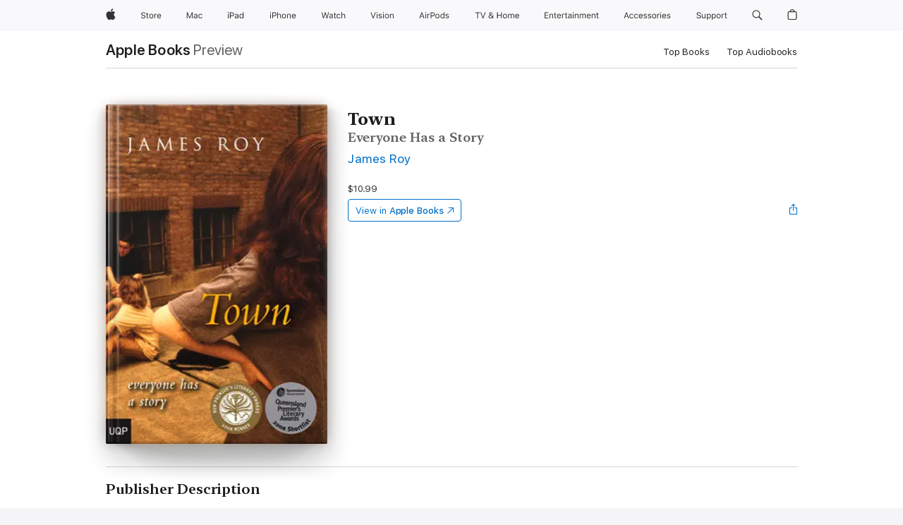

--- FILE ---
content_type: text/html
request_url: https://books.apple.com/us/book/town/id428580768
body_size: 43576
content:
<!DOCTYPE html><html  dir="ltr" lang="en-US"><head>
    <meta charset="utf-8">
    <meta http-equiv="X-UA-Compatible" content="IE=edge">
    <meta name="viewport" content="width=device-width, initial-scale=1, viewport-fit=cover">
    <meta name="applicable-device" content="pc,mobile">

    <script id="perfkit">window.initialPageRequestTime = +new Date();</script>
    <link rel="preconnect" href="https://amp-api.books.apple.com" crossorigin="">
<link rel="preconnect" href="https://is1-ssl.mzstatic.com" crossorigin="">
<link rel="preconnect" href="https://is2-ssl.mzstatic.com" crossorigin="">
<link rel="preconnect" href="https://is3-ssl.mzstatic.com" crossorigin="">
<link rel="preconnect" href="https://is4-ssl.mzstatic.com" crossorigin="">
<link rel="preconnect" href="https://is5-ssl.mzstatic.com" crossorigin="">
<link rel="preconnect" href="https://xp.apple.com" crossorigin="">
<link rel="preconnect" href="https://js-cdn.music.apple.com" crossorigin="">
<link rel="preconnect" href="https://www.apple.com" crossorigin="">
    
<meta name="web-experience-app/config/environment" content="%7B%22appVersion%22%3A1%2C%22modulePrefix%22%3A%22web-experience-app%22%2C%22environment%22%3A%22production%22%2C%22rootURL%22%3A%22%2F%22%2C%22locationType%22%3A%22history-hash-router-scroll%22%2C%22historySupportMiddleware%22%3Atrue%2C%22EmberENV%22%3A%7B%22FEATURES%22%3A%7B%7D%2C%22EXTEND_PROTOTYPES%22%3A%7B%22Date%22%3Afalse%7D%2C%22_APPLICATION_TEMPLATE_WRAPPER%22%3Afalse%2C%22_DEFAULT_ASYNC_OBSERVERS%22%3Atrue%2C%22_JQUERY_INTEGRATION%22%3Afalse%2C%22_TEMPLATE_ONLY_GLIMMER_COMPONENTS%22%3Atrue%7D%2C%22APP%22%3A%7B%22PROGRESS_BAR_DELAY%22%3A3000%2C%22CLOCK_INTERVAL%22%3A1000%2C%22LOADING_SPINNER_SPY%22%3Atrue%2C%22BREAKPOINTS%22%3A%7B%22large%22%3A%7B%22min%22%3A1069%2C%22content%22%3A980%7D%2C%22medium%22%3A%7B%22min%22%3A735%2C%22max%22%3A1068%2C%22content%22%3A692%7D%2C%22small%22%3A%7B%22min%22%3A320%2C%22max%22%3A734%2C%22content%22%3A280%7D%7D%2C%22buildVariant%22%3A%22books%22%2C%22name%22%3A%22web-experience-app%22%2C%22version%22%3A%222548.0.0%2B0b472053%22%7D%2C%22MEDIA_API%22%3A%7B%22token%22%3A%22eyJhbGciOiJFUzI1NiIsInR5cCI6IkpXVCIsImtpZCI6IkNOM1dVNkVKTzEifQ.eyJpc3MiOiJOVjBTRVdHRlNSIiwiaWF0IjoxNzY0NzIyNzU2LCJleHAiOjE3NzE5ODAzNTYsInJvb3RfaHR0cHNfb3JpZ2luIjpbImFwcGxlLmNvbSJdfQ.Y-cFl9j5HGWR1S_YFqK_Hy1qwk1hW9aBvWtIfb4iDzMDCQO9JcdexCvQGzSRxWYIEXS3JtD3vpWxYDj3puQYsA%22%7D%2C%22i18n%22%3A%7B%22defaultLocale%22%3A%22en-gb%22%2C%22useDevLoc%22%3Afalse%2C%22pathToLocales%22%3A%22dist%2Flocales%22%7D%2C%22MEDIA_ARTWORK%22%3A%7B%22BREAKPOINTS%22%3A%7B%22large%22%3A%7B%22min%22%3A1069%2C%22content%22%3A980%7D%2C%22medium%22%3A%7B%22min%22%3A735%2C%22max%22%3A1068%2C%22content%22%3A692%7D%2C%22small%22%3A%7B%22min%22%3A320%2C%22max%22%3A734%2C%22content%22%3A280%7D%7D%7D%2C%22API%22%3A%7B%22BookHost%22%3A%22https%3A%2F%2Famp-api.books.apple.com%22%2C%22obcMetadataBaseUrl%22%3A%22%2Fapi%2Fbooks-metadata%22%2C%22globalElementsPath%22%3A%22%2Fglobal-elements%22%7D%2C%22fastboot%22%3A%7B%22hostWhitelist%22%3A%5B%7B%7D%5D%7D%2C%22ember-short-number%22%3A%7B%22locales%22%3A%5B%22ar-dz%22%2C%22ar-bh%22%2C%22ar-eg%22%2C%22ar-iq%22%2C%22ar-jo%22%2C%22ar-kw%22%2C%22ar-lb%22%2C%22ar-ly%22%2C%22ar-ma%22%2C%22ar-om%22%2C%22ar-qa%22%2C%22ar-sa%22%2C%22ar-sd%22%2C%22ar-sy%22%2C%22ar-tn%22%2C%22ar-ae%22%2C%22ar-ye%22%2C%22he-il%22%2C%22iw-il%22%2C%22ca-es%22%2C%22cs-cz%22%2C%22da-dk%22%2C%22de-ch%22%2C%22de-de%22%2C%22el-gr%22%2C%22en-au%22%2C%22en-ca%22%2C%22en-gb%22%2C%22en-us%22%2C%22es-419%22%2C%22es-es%22%2C%22es-mx%22%2C%22es-xl%22%2C%22et-ee%22%2C%22fi-fi%22%2C%22fr-ca%22%2C%22fr-fr%22%2C%22hi-in%22%2C%22hr-hr%22%2C%22hu-hu%22%2C%22id-id%22%2C%22is-is%22%2C%22it-it%22%2C%22iw-il%22%2C%22ja-jp%22%2C%22ko-kr%22%2C%22lt-lt%22%2C%22lv-lv%22%2C%22ms-my%22%2C%22nl-nl%22%2C%22no-no%22%2C%22no-nb%22%2C%22nb-no%22%2C%22pl-pl%22%2C%22pt-br%22%2C%22pt-pt%22%2C%22ro-ro%22%2C%22ru-ru%22%2C%22sk-sk%22%2C%22sv-se%22%2C%22th-th%22%2C%22tr-tr%22%2C%22uk-ua%22%2C%22vi-vi%22%2C%22vi-vn%22%2C%22zh-cn%22%2C%22zh-hans%22%2C%22zh-hans-cn%22%2C%22zh-hant%22%2C%22zh-hant-hk%22%2C%22zh-hant-tw%22%2C%22zh-hk%22%2C%22zh-tw%22%2C%22ar%22%2C%22ca%22%2C%22cs%22%2C%22da%22%2C%22de%22%2C%22el%22%2C%22en%22%2C%22es%22%2C%22fi%22%2C%22fr%22%2C%22he%22%2C%22hi%22%2C%22hr%22%2C%22hu%22%2C%22id%22%2C%22is%22%2C%22it%22%2C%22ja%22%2C%22ko%22%2C%22lt%22%2C%22lv%22%2C%22ms%22%2C%22nb%22%2C%22nl%22%2C%22no%22%2C%22pl%22%2C%22pt%22%2C%22ro%22%2C%22ru%22%2C%22sk%22%2C%22sv%22%2C%22th%22%2C%22tr%22%2C%22uk%22%2C%22vi%22%2C%22zh%22%5D%7D%2C%22ember-cli-mirage%22%3A%7B%22enabled%22%3Afalse%2C%22usingProxy%22%3Afalse%2C%22useDefaultPassthroughs%22%3Atrue%7D%2C%22BREAKPOINTS%22%3A%7B%22large%22%3A%7B%22min%22%3A1069%2C%22content%22%3A980%7D%2C%22medium%22%3A%7B%22min%22%3A735%2C%22max%22%3A1068%2C%22content%22%3A692%7D%2C%22small%22%3A%7B%22min%22%3A320%2C%22max%22%3A734%2C%22content%22%3A280%7D%7D%2C%22METRICS%22%3A%7B%22variant%22%3A%22web%22%2C%22baseFields%22%3A%7B%22appName%22%3A%22web-experience-app%22%2C%22constraintProfiles%22%3A%5B%22AMPWeb%22%5D%7D%2C%22clickstream%22%3A%7B%22enabled%22%3Atrue%2C%22topic%22%3A%5B%22xp_amp_web_exp%22%5D%2C%22autoTrackClicks%22%3Atrue%7D%2C%22performance%22%3A%7B%22enabled%22%3Atrue%2C%22topic%22%3A%22xp_amp_bookstore_perf%22%7D%7D%2C%22MEDIA_SHELF%22%3A%7B%22GRID_CONFIG%22%3A%7B%22books-brick-row%22%3A%7B%22small%22%3A1%2C%22medium%22%3A2%2C%22large%22%3A3%7D%2C%22story%22%3A%7B%22small%22%3A1%2C%22medium%22%3A2%2C%22large%22%3A3%7D%2C%22small-brick%22%3A%7B%22small%22%3A1%2C%22medium%22%3A2%2C%22large%22%3A3%7D%2C%22editorial-lockup-large%22%3A%7B%22small%22%3A1%2C%22medium%22%3A2%2C%22large%22%3A2%7D%2C%22editorial-lockup-medium%22%3A%7B%22small%22%3A1%2C%22medium%22%3A2%2C%22large%22%3A3%7D%2C%22large-brick%22%3A%7B%22small%22%3A1%2C%22medium%22%3A1%2C%22large%22%3A2%7D%2C%22lockup-small%22%3A%7B%22small%22%3A1%2C%22medium%22%3A2%2C%22large%22%3A3%7D%2C%22lockup-large%22%3A%7B%22small%22%3A1%2C%22medium%22%3A3%2C%22large%22%3A4%7D%2C%22posters%22%3A%7B%22small%22%3A1%2C%22medium%22%3A1%2C%22large%22%3A2%7D%2C%22breakout-large%22%3A%7B%22small%22%3A1%2C%22medium%22%3A1%2C%22large%22%3A1%7D%7D%2C%22BREAKPOINTS%22%3A%7B%22large%22%3A%7B%22min%22%3A1069%2C%22content%22%3A980%7D%2C%22medium%22%3A%7B%22min%22%3A735%2C%22max%22%3A1068%2C%22content%22%3A692%7D%2C%22small%22%3A%7B%22min%22%3A320%2C%22max%22%3A734%2C%22content%22%3A280%7D%7D%7D%2C%22SASSKIT_GENERATOR%22%3A%7B%22VIEWPORT_CONFIG%22%3A%7B%22BREAKPOINTS%22%3A%7B%22large%22%3A%7B%22min%22%3A1069%2C%22content%22%3A980%7D%2C%22medium%22%3A%7B%22min%22%3A735%2C%22max%22%3A1068%2C%22content%22%3A692%7D%2C%22small%22%3A%7B%22min%22%3A320%2C%22max%22%3A734%2C%22content%22%3A280%7D%7D%7D%7D%2C%22features%22%3A%7B%22BUILD_VARIANT_APPS%22%3Afalse%2C%22BUILD_VARIANT_BOOKS%22%3Atrue%2C%22BUILD_VARIANT_FITNESS%22%3Afalse%2C%22BUILD_VARIANT_PODCASTS%22%3Afalse%2C%22BUILD_VARIANT_ITUNES%22%3Afalse%2C%22TV%22%3Afalse%2C%22PODCASTS%22%3Afalse%2C%22BOOKS%22%3Atrue%2C%22APPS%22%3Afalse%2C%22ARTISTS%22%3Afalse%2C%22DEEPLINK_ROUTE%22%3Afalse%2C%22EMBER_DATA%22%3Afalse%2C%22CHARTS%22%3Atrue%2C%22FITNESS%22%3Afalse%2C%22SHARE_UI%22%3Atrue%2C%22SEPARATE_RTL_STYLESHEET%22%3Atrue%7D%2C%22%40amp%2Fember-ui-global-elements%22%3A%7B%22useFooterWithoutRefundLink%22%3Atrue%7D%2C%22ember-cli-content-security-policy%22%3A%7B%22policy%22%3A%22upgrade-insecure-requests%20%3B%20default-src%20'none'%3B%20img-src%20'self'%20https%3A%2F%2F*.apple.com%20https%3A%2F%2F*.mzstatic.com%20data%3A%3B%20style-src%20'self'%20https%3A%2F%2F*.apple.com%20'unsafe-inline'%3B%20font-src%20'self'%20https%3A%2F%2F*.apple.com%3B%20media-src%20'self'%20https%3A%2F%2F*.apple.com%20blob%3A%3B%20connect-src%20'self'%20https%3A%2F%2F*.apple.com%20https%3A%2F%2F*.mzstatic.com%3B%20script-src%20'self'%20https%3A%2F%2F*.apple.com%20'unsafe-eval'%20'sha256-4ywTGAe4rEpoHt8XkjbkdOWklMJ%2F1Py%2Fx6b3%2FaGbtSQ%3D'%3B%20frame-src%20'self'%20https%3A%2F%2F*.apple.com%20itmss%3A%20itms-appss%3A%20itms-bookss%3A%20itms-itunesus%3A%20itms-messagess%3A%20itms-podcasts%3A%20itms-watchs%3A%20macappstores%3A%20musics%3A%20apple-musics%3A%20podcasts%3A%20videos%3A%3B%22%2C%22reportOnly%22%3Afalse%7D%2C%22exportApplicationGlobal%22%3Afalse%7D">
<!-- EMBER_CLI_FASTBOOT_TITLE --><link rel="stylesheet preload" name="fonts" href="//www.apple.com/wss/fonts?families=SF+Pro,v2|SF+Pro+Icons,v1|SF+Pro+Rounded,v1|New+York+Small,v1|New+York+Medium,v1" as="style"><link rel="stylesheet" type="text/css" href="https://www.apple.com/api-www/global-elements/global-header/v1/assets/globalheader.css" data-global-elements-nav-styles>
<link rel="stylesheet" type="text/css" href="/global-elements/2426.0.0/en_US/ac-global-footer.89780a9d2eedff61551113850a3547ef.css" data-global-elements-footer-styles>
<meta name="ac-gn-search-suggestions-enabled" content="false"/>
<meta name="globalnav-search-suggestions-enabled" content="false"/>
    <title>
      ‎Town by James Roy on Apple Books
    </title>
      <meta name="keywords" content="download, Town, books on iphone, ipad, Mac, Apple Books">

      <meta name="description" content="In Town, James Roy turns his hand to the short story, using it to explore the lives of the young residents of an Australian town. This town doesn't have a name. But if it seems familiar, it's because we recognize the people who walk its streets. From the serendipity of an unexpected moment of connec…">

<!---->
      <link rel="canonical" href="https://books.apple.com/us/book/town/id428580768">

      <link rel="icon" sizes="48x48" href="https://books.apple.com/assets/images/favicon/favicon-books-48-a8eb8171a8d912ed29d99e7a134953d3.png" type="image/png">

<!---->
<!---->
      <meta name="apple:content_id" content="428580768">

<!---->
      <script name="schema:book" type="application/ld+json">
        {"@context":"http://schema.org","@type":"Book","additionalType":"Product","author":"James Roy","bookFormat":"EBook","datePublished":"2007-10-01T00:00:00.000Z","description":"In Town, James Roy turns his hand to the short story, using it to explore the lives of the young residents of an Australian town. This town doesn't have a name. But if it seems familiar, it's because we recognize the people who walk its streets. From the serendipity of an unexpected moment of connec…","genre":["Culture, Places &amp; People in Young Adult Fiction","Books","Young Adult","Fiction for Young Adults"],"image":"https://is1-ssl.mzstatic.com/image/thumb/Publication211/v4/a8/72/92/a872924d-111e-702e-d15e-2a0aa43ff204/1057024059.jpg/1200x630wz.png","inLanguage":"en-US","isbn":"9780702244230","name":"Town","numberOfPages":312,"publisher":"University of Queensland Press","thumbnailUrl":["https://is1-ssl.mzstatic.com/image/thumb/Publication211/v4/a8/72/92/a872924d-111e-702e-d15e-2a0aa43ff204/1057024059.jpg/1200x675wz.jpg","https://is1-ssl.mzstatic.com/image/thumb/Publication211/v4/a8/72/92/a872924d-111e-702e-d15e-2a0aa43ff204/1057024059.jpg/1200x900wz.jpg","https://is1-ssl.mzstatic.com/image/thumb/Publication211/v4/a8/72/92/a872924d-111e-702e-d15e-2a0aa43ff204/1057024059.jpg/1200x1200wz.jpg"],"offers":{"@type":"Offer","price":10.99,"priceCurrency":"USD","hasMerchantReturnPolicy":{"@type":"MerchantReturnPolicy","returnPolicyCategory":"https://schema.org/MerchantReturnNotPermitted","merchantReturnDays":0}}}
      </script>

        <meta property="al:ios:app_store_id" content="364709193">
        <meta property="al:ios:app_name" content="Apple Books">

        <meta property="og:title" content="‎Town">
        <meta property="og:description" content="‎Young Adult · 2007">
        <meta property="og:site_name" content="Apple Books">
        <meta property="og:url" content="https://books.apple.com/us/book/town/id428580768">
        <meta property="og:image" content="https://is1-ssl.mzstatic.com/image/thumb/Publication211/v4/a8/72/92/a872924d-111e-702e-d15e-2a0aa43ff204/1057024059.jpg/1200x630wz.png">
        <meta property="og:image:alt" content="Town by James Roy on Apple Books">
        <meta property="og:image:type" content="image/png">
        <meta property="og:image:width" content="1200">
        <meta property="og:image:height" content="630">
        <meta property="og:image:secure_url" content="https://is1-ssl.mzstatic.com/image/thumb/Publication211/v4/a8/72/92/a872924d-111e-702e-d15e-2a0aa43ff204/1057024059.jpg/1200x630wz.png">
        <meta property="og:type" content="book">
        <meta property="og:locale" content="en_US">

        <meta name="twitter:title" content="‎Town">
        <meta name="twitter:description" content="‎Young Adult · 2007">
        <meta name="twitter:site" content="@AppleBooks">
        <meta name="twitter:card" content="summary_large_image">
        <meta name="twitter:image" content="https://is1-ssl.mzstatic.com/image/thumb/Publication211/v4/a8/72/92/a872924d-111e-702e-d15e-2a0aa43ff204/1057024059.jpg/1200x600wz.png">
        <meta name="twitter:image:alt" content="Town by James Roy on Apple Books">

<!---->
    <meta name="version" content="2548.0.0">
    <!-- @@HEAD@@ -->
    <script src="https://js-cdn.music.apple.com/musickit/v2/amp/musickit.js?t=1764722790239"></script>

    <link integrity="" rel="stylesheet" href="/assets/web-experience-app-real-f1ca40148188f63f7dd2cd7d4d6d7e05.css" data-rtl="/assets/web-experience-rtl-app-dc89d135bf4a79beed79bacafc906bdf.css">

    
  </head>
  <body class="no-js no-touch globalnav-scrim">
    <script type="x/boundary" id="fastboot-body-start"></script><div id="globalheader"><aside id="globalmessage-segment" lang="en-US" dir="ltr" class="globalmessage-segment"><ul data-strings="{&quot;view&quot;:&quot;{%STOREFRONT%} Store Home&quot;,&quot;segments&quot;:{&quot;smb&quot;:&quot;Business Store Home&quot;,&quot;eduInd&quot;:&quot;Education Store Home&quot;,&quot;other&quot;:&quot;Store Home&quot;},&quot;exit&quot;:&quot;Exit&quot;}" class="globalmessage-segment-content"></ul></aside><nav id="globalnav" lang="en-US" dir="ltr" aria-label="Global" data-analytics-element-engagement-start="globalnav:onFlyoutOpen" data-analytics-element-engagement-end="globalnav:onFlyoutClose" data-store-api="https://www.apple.com/[storefront]/shop/bag/status" data-analytics-activitymap-region-id="global nav" data-analytics-region="global nav" class="globalnav no-js   "><div class="globalnav-content"><div class="globalnav-item globalnav-menuback"><button aria-label="Main menu" class="globalnav-menuback-button"><span class="globalnav-chevron-icon"><svg height="48" viewbox="0 0 9 48" width="9" xmlns="http://www.w3.org/2000/svg"><path d="m1.5618 24.0621 6.5581-6.4238c.2368-.2319.2407-.6118.0088-.8486-.2324-.2373-.6123-.2407-.8486-.0088l-7 6.8569c-.1157.1138-.1807.2695-.1802.4316.001.1621.0674.3174.1846.4297l7 6.7241c.1162.1118.2661.1675.4155.1675.1577 0 .3149-.062.4326-.1846.2295-.2388.2222-.6187-.0171-.8481z"/></svg></span></button></div><ul id="globalnav-list" class="globalnav-list"><li data-analytics-element-engagement="globalnav hover - apple" class="
				globalnav-item
				globalnav-item-apple
				
				
			"><a href="https://www.apple.com/" data-globalnav-item-name="apple" data-analytics-title="apple home" aria-label="Apple" class="globalnav-link globalnav-link-apple"><span class="globalnav-image-regular globalnav-link-image"><svg height="44" viewbox="0 0 14 44" width="14" xmlns="http://www.w3.org/2000/svg"><path d="m13.0729 17.6825a3.61 3.61 0 0 0 -1.7248 3.0365 3.5132 3.5132 0 0 0 2.1379 3.2223 8.394 8.394 0 0 1 -1.0948 2.2618c-.6816.9812-1.3943 1.9623-2.4787 1.9623s-1.3633-.63-2.613-.63c-1.2187 0-1.6525.6507-2.644.6507s-1.6834-.9089-2.4787-2.0243a9.7842 9.7842 0 0 1 -1.6628-5.2776c0-3.0984 2.014-4.7405 3.9969-4.7405 1.0535 0 1.9314.6919 2.5924.6919.63 0 1.6112-.7333 2.8092-.7333a3.7579 3.7579 0 0 1 3.1604 1.5802zm-3.7284-2.8918a3.5615 3.5615 0 0 0 .8469-2.22 1.5353 1.5353 0 0 0 -.031-.32 3.5686 3.5686 0 0 0 -2.3445 1.2084 3.4629 3.4629 0 0 0 -.8779 2.1585 1.419 1.419 0 0 0 .031.2892 1.19 1.19 0 0 0 .2169.0207 3.0935 3.0935 0 0 0 2.1586-1.1368z"/></svg></span><span class="globalnav-image-compact globalnav-link-image"><svg height="48" viewbox="0 0 17 48" width="17" xmlns="http://www.w3.org/2000/svg"><path d="m15.5752 19.0792a4.2055 4.2055 0 0 0 -2.01 3.5376 4.0931 4.0931 0 0 0 2.4908 3.7542 9.7779 9.7779 0 0 1 -1.2755 2.6351c-.7941 1.1431-1.6244 2.2862-2.8878 2.2862s-1.5883-.734-3.0443-.734c-1.42 0-1.9252.7581-3.08.7581s-1.9611-1.0589-2.8876-2.3584a11.3987 11.3987 0 0 1 -1.9373-6.1487c0-3.61 2.3464-5.523 4.6566-5.523 1.2274 0 2.25.8062 3.02.8062.734 0 1.8771-.8543 3.2729-.8543a4.3778 4.3778 0 0 1 3.6822 1.841zm-6.8586-2.0456a1.3865 1.3865 0 0 1 -.2527-.024 1.6557 1.6557 0 0 1 -.0361-.337 4.0341 4.0341 0 0 1 1.0228-2.5148 4.1571 4.1571 0 0 1 2.7314-1.4078 1.7815 1.7815 0 0 1 .0361.373 4.1487 4.1487 0 0 1 -.9867 2.587 3.6039 3.6039 0 0 1 -2.5148 1.3236z"/></svg></span><span class="globalnav-link-text">Apple</span></a></li><li data-topnav-flyout-item="menu" data-topnav-flyout-label="Menu" role="none" class="globalnav-item globalnav-menu"><div data-topnav-flyout="menu" class="globalnav-flyout"><div class="globalnav-menu-list"><div data-analytics-element-engagement="globalnav hover - store" class="
				globalnav-item
				globalnav-item-store
				globalnav-item-menu
				
			"><ul role="none" class="globalnav-submenu-trigger-group"><li class="globalnav-submenu-trigger-item"><a href="https://www.apple.com/us/shop/goto/store" data-globalnav-item-name="store" data-topnav-flyout-trigger-compact data-analytics-title="store" data-analytics-element-engagement="hover - store" aria-label="Store" class="globalnav-link globalnav-submenu-trigger-link globalnav-link-store"><span class="globalnav-link-text-container"><span class="globalnav-image-regular globalnav-link-image"><svg height="44" viewbox="0 0 30 44" width="30" xmlns="http://www.w3.org/2000/svg"><path d="m26.5679 20.4629c1.002 0 1.67.738 1.693 1.857h-3.48c.076-1.119.779-1.857 1.787-1.857zm2.754 2.672v-.387c0-1.963-1.037-3.176-2.742-3.176-1.735 0-2.848 1.289-2.848 3.276 0 1.998 1.096 3.263 2.848 3.263 1.383 0 2.367-.668 2.66-1.746h-1.008c-.264.557-.814.856-1.629.856-1.072 0-1.769-.791-1.822-2.039v-.047zm-9.547-3.451h.96v.937h.094c.188-.615.914-1.049 1.752-1.049.164 0 .375.012.504.03v1.007c-.082-.023-.445-.058-.644-.058-.961 0-1.659 1.098-1.659 1.535v3.914h-1.007zm-4.27 5.519c-1.195 0-1.869-.867-1.869-2.361 0-1.5.674-2.361 1.869-2.361 1.196 0 1.87.861 1.87 2.361 0 1.494-.674 2.361-1.87 2.361zm0-5.631c-1.798 0-2.912 1.237-2.912 3.27 0 2.027 1.114 3.269 2.912 3.269 1.799 0 2.913-1.242 2.913-3.269 0-2.033-1.114-3.27-2.913-3.27zm-5.478-1.475v1.635h1.407v.843h-1.407v3.575c0 .744.282 1.06.938 1.06.182 0 .281-.006.469-.023v.849c-.199.035-.393.059-.592.059-1.301 0-1.822-.481-1.822-1.688v-3.832h-1.02v-.843h1.02v-1.635zm-8.103 5.694c.129.885.973 1.447 2.174 1.447 1.137 0 1.975-.615 1.975-1.453 0-.72-.527-1.177-1.693-1.47l-1.084-.282c-1.53-.386-2.192-1.078-2.192-2.279 0-1.436 1.201-2.408 2.988-2.408 1.635 0 2.854.972 2.942 2.338h-1.061c-.146-.867-.861-1.383-1.916-1.383-1.125 0-1.869.562-1.869 1.418 0 .662.463 1.043 1.629 1.342l.885.234c1.752.439 2.455 1.119 2.455 2.361 0 1.553-1.225 2.543-3.158 2.543-1.793 0-3.03-.949-3.141-2.408z"/></svg></span><span class="globalnav-link-text">Store</span></span></a></li></ul></div><div data-analytics-element-engagement="globalnav hover - mac" class="
				globalnav-item
				globalnav-item-mac
				globalnav-item-menu
				
			"><ul role="none" class="globalnav-submenu-trigger-group"><li class="globalnav-submenu-trigger-item"><a href="https://www.apple.com/mac/" data-globalnav-item-name="mac" data-topnav-flyout-trigger-compact data-analytics-title="mac" data-analytics-element-engagement="hover - mac" aria-label="Mac" class="globalnav-link globalnav-submenu-trigger-link globalnav-link-mac"><span class="globalnav-link-text-container"><span class="globalnav-image-regular globalnav-link-image"><svg height="44" viewbox="0 0 23 44" width="23" xmlns="http://www.w3.org/2000/svg"><path d="m8.1558 25.9987v-6.457h-.0703l-2.666 6.457h-.8907l-2.666-6.457h-.0703v6.457h-.9844v-8.4551h1.2246l2.8945 7.0547h.0938l2.8945-7.0547h1.2246v8.4551zm2.5166-1.7696c0-1.1309.832-1.7812 2.3027-1.8691l1.8223-.1113v-.5742c0-.7793-.4863-1.207-1.4297-1.207-.7559 0-1.2832.2871-1.4238.7852h-1.0195c.1348-1.0137 1.1309-1.6816 2.4785-1.6816 1.541 0 2.4023.791 2.4023 2.1035v4.3242h-.9609v-.9318h-.0938c-.4102.6738-1.1016 1.043-1.9453 1.043-1.2246 0-2.1328-.7266-2.1328-1.8809zm4.125-.5859v-.5801l-1.6992.1113c-.9609.0645-1.3828.3984-1.3828 1.0312 0 .6445.5449 1.0195 1.2773 1.0195 1.0371.0001 1.8047-.6796 1.8047-1.5819zm6.958-2.0273c-.1641-.627-.7207-1.1367-1.6289-1.1367-1.1367 0-1.8516.9082-1.8516 2.3379 0 1.459.7266 2.3848 1.8516 2.3848.8496 0 1.4414-.3926 1.6289-1.1074h1.0195c-.1816 1.1602-1.125 2.0156-2.6426 2.0156-1.7695 0-2.9004-1.2832-2.9004-3.293 0-1.9688 1.125-3.2461 2.8945-3.2461 1.5352 0 2.4727.9199 2.6484 2.0449z"/></svg></span><span class="globalnav-link-text">Mac</span></span></a></li></ul></div><div data-analytics-element-engagement="globalnav hover - ipad" class="
				globalnav-item
				globalnav-item-ipad
				globalnav-item-menu
				
			"><ul role="none" class="globalnav-submenu-trigger-group"><li class="globalnav-submenu-trigger-item"><a href="https://www.apple.com/ipad/" data-globalnav-item-name="ipad" data-topnav-flyout-trigger-compact data-analytics-title="ipad" data-analytics-element-engagement="hover - ipad" aria-label="iPad" class="globalnav-link globalnav-submenu-trigger-link globalnav-link-ipad"><span class="globalnav-link-text-container"><span class="globalnav-image-regular globalnav-link-image"><svg height="44" viewbox="0 0 24 44" width="24" xmlns="http://www.w3.org/2000/svg"><path d="m14.9575 23.7002c0 .902-.768 1.582-1.805 1.582-.732 0-1.277-.375-1.277-1.02 0-.632.422-.966 1.383-1.031l1.699-.111zm-1.395-4.072c-1.347 0-2.343.668-2.478 1.681h1.019c.141-.498.668-.785 1.424-.785.944 0 1.43.428 1.43 1.207v.574l-1.822.112c-1.471.088-2.303.738-2.303 1.869 0 1.154.908 1.881 2.133 1.881.844 0 1.535-.369 1.945-1.043h.094v.931h.961v-4.324c0-1.312-.862-2.103-2.403-2.103zm6.769 5.575c-1.155 0-1.846-.885-1.846-2.361 0-1.471.697-2.362 1.846-2.362 1.142 0 1.857.914 1.857 2.362 0 1.459-.709 2.361-1.857 2.361zm1.834-8.027v3.503h-.088c-.358-.691-1.102-1.107-1.981-1.107-1.605 0-2.654 1.289-2.654 3.27 0 1.986 1.037 3.269 2.654 3.269.873 0 1.623-.416 2.022-1.119h.093v1.008h.961v-8.824zm-15.394 4.869h-1.863v-3.563h1.863c1.225 0 1.899.639 1.899 1.799 0 1.119-.697 1.764-1.899 1.764zm.276-4.5h-3.194v8.455h1.055v-3.018h2.127c1.588 0 2.719-1.119 2.719-2.701 0-1.611-1.108-2.736-2.707-2.736zm-6.064 8.454h1.008v-6.316h-1.008zm-.199-8.237c0-.387.316-.704.703-.704s.703.317.703.704c0 .386-.316.703-.703.703s-.703-.317-.703-.703z"/></svg></span><span class="globalnav-link-text">iPad</span></span></a></li></ul></div><div data-analytics-element-engagement="globalnav hover - iphone" class="
				globalnav-item
				globalnav-item-iphone
				globalnav-item-menu
				
			"><ul role="none" class="globalnav-submenu-trigger-group"><li class="globalnav-submenu-trigger-item"><a href="https://www.apple.com/iphone/" data-globalnav-item-name="iphone" data-topnav-flyout-trigger-compact data-analytics-title="iphone" data-analytics-element-engagement="hover - iphone" aria-label="iPhone" class="globalnav-link globalnav-submenu-trigger-link globalnav-link-iphone"><span class="globalnav-link-text-container"><span class="globalnav-image-regular globalnav-link-image"><svg height="44" viewbox="0 0 38 44" width="38" xmlns="http://www.w3.org/2000/svg"><path d="m32.7129 22.3203h3.48c-.023-1.119-.691-1.857-1.693-1.857-1.008 0-1.711.738-1.787 1.857zm4.459 2.045c-.293 1.078-1.277 1.746-2.66 1.746-1.752 0-2.848-1.266-2.848-3.264 0-1.986 1.113-3.275 2.848-3.275 1.705 0 2.742 1.213 2.742 3.176v.386h-4.541v.047c.053 1.248.75 2.039 1.822 2.039.815 0 1.366-.298 1.629-.855zm-12.282-4.682h.961v.996h.094c.316-.697.932-1.107 1.898-1.107 1.418 0 2.209.838 2.209 2.338v4.09h-1.007v-3.844c0-1.137-.481-1.676-1.489-1.676s-1.658.674-1.658 1.781v3.739h-1.008zm-2.499 3.158c0-1.5-.674-2.361-1.869-2.361-1.196 0-1.87.861-1.87 2.361 0 1.495.674 2.362 1.87 2.362 1.195 0 1.869-.867 1.869-2.362zm-4.782 0c0-2.033 1.114-3.269 2.913-3.269 1.798 0 2.912 1.236 2.912 3.269 0 2.028-1.114 3.27-2.912 3.27-1.799 0-2.913-1.242-2.913-3.27zm-6.636-5.666h1.008v3.504h.093c.317-.697.979-1.107 1.946-1.107 1.336 0 2.179.855 2.179 2.338v4.09h-1.007v-3.844c0-1.119-.504-1.676-1.459-1.676-1.131 0-1.752.715-1.752 1.781v3.739h-1.008zm-6.015 4.87h1.863c1.202 0 1.899-.645 1.899-1.764 0-1.16-.674-1.799-1.899-1.799h-1.863zm2.139-4.5c1.599 0 2.707 1.125 2.707 2.736 0 1.582-1.131 2.701-2.719 2.701h-2.127v3.018h-1.055v-8.455zm-6.114 8.454h1.008v-6.316h-1.008zm-.2-8.238c0-.386.317-.703.703-.703.387 0 .704.317.704.703 0 .387-.317.704-.704.704-.386 0-.703-.317-.703-.704z"/></svg></span><span class="globalnav-link-text">iPhone</span></span></a></li></ul></div><div data-analytics-element-engagement="globalnav hover - watch" class="
				globalnav-item
				globalnav-item-watch
				globalnav-item-menu
				
			"><ul role="none" class="globalnav-submenu-trigger-group"><li class="globalnav-submenu-trigger-item"><a href="https://www.apple.com/watch/" data-globalnav-item-name="watch" data-topnav-flyout-trigger-compact data-analytics-title="watch" data-analytics-element-engagement="hover - watch" aria-label="Watch" class="globalnav-link globalnav-submenu-trigger-link globalnav-link-watch"><span class="globalnav-link-text-container"><span class="globalnav-image-regular globalnav-link-image"><svg height="44" viewbox="0 0 35 44" width="35" xmlns="http://www.w3.org/2000/svg"><path d="m28.9819 17.1758h1.008v3.504h.094c.316-.697.978-1.108 1.945-1.108 1.336 0 2.18.856 2.18 2.338v4.09h-1.008v-3.844c0-1.119-.504-1.675-1.459-1.675-1.131 0-1.752.715-1.752 1.781v3.738h-1.008zm-2.42 4.441c-.164-.627-.721-1.136-1.629-1.136-1.137 0-1.852.908-1.852 2.338 0 1.459.727 2.384 1.852 2.384.849 0 1.441-.392 1.629-1.107h1.019c-.182 1.16-1.125 2.016-2.642 2.016-1.77 0-2.901-1.284-2.901-3.293 0-1.969 1.125-3.247 2.895-3.247 1.535 0 2.472.92 2.648 2.045zm-6.533-3.568v1.635h1.407v.844h-1.407v3.574c0 .744.282 1.06.938 1.06.182 0 .281-.006.469-.023v.85c-.2.035-.393.058-.592.058-1.301 0-1.822-.48-1.822-1.687v-3.832h-1.02v-.844h1.02v-1.635zm-4.2 5.596v-.58l-1.699.111c-.961.064-1.383.398-1.383 1.031 0 .645.545 1.02 1.277 1.02 1.038 0 1.805-.68 1.805-1.582zm-4.125.586c0-1.131.832-1.782 2.303-1.869l1.822-.112v-.574c0-.779-.486-1.207-1.43-1.207-.755 0-1.283.287-1.423.785h-1.02c.135-1.014 1.131-1.682 2.479-1.682 1.541 0 2.402.792 2.402 2.104v4.324h-.961v-.931h-.094c-.41.673-1.101 1.043-1.945 1.043-1.225 0-2.133-.727-2.133-1.881zm-7.684 1.769h-.996l-2.303-8.455h1.101l1.682 6.873h.07l1.893-6.873h1.066l1.893 6.873h.07l1.682-6.873h1.101l-2.302 8.455h-.996l-1.946-6.674h-.07z"/></svg></span><span class="globalnav-link-text">Watch</span></span></a></li></ul></div><div data-analytics-element-engagement="globalnav hover - vision" class="
				globalnav-item
				globalnav-item-vision
				globalnav-item-menu
				
			"><ul role="none" class="globalnav-submenu-trigger-group"><li class="globalnav-submenu-trigger-item"><a href="https://www.apple.com/apple-vision-pro/" data-globalnav-item-name="vision" data-topnav-flyout-trigger-compact data-analytics-title="vision" data-analytics-element-engagement="hover - vision" aria-label="Vision" class="globalnav-link globalnav-submenu-trigger-link globalnav-link-vision"><span class="globalnav-link-text-container"><span class="globalnav-image-regular globalnav-link-image"><svg xmlns="http://www.w3.org/2000/svg" width="34" height="44" viewbox="0 0 34 44"><g id="en-US_globalnav_links_vision_image_large"><rect id="box_" width="34" height="44" fill="none"/><path id="art_" d="m.4043,17.5449h1.1074l2.4844,7.0898h.0938l2.4844-7.0898h1.1074l-3.1172,8.4551h-1.043L.4043,17.5449Zm8.3467.2168c0-.3867.3164-.7031.7031-.7031s.7031.3164.7031.7031-.3164.7031-.7031.7031-.7031-.3164-.7031-.7031Zm.1875,1.9219h1.0195v6.3164h-1.0195v-6.3164Zm2.499,4.7051h1.043c.1699.5273.6738.873,1.4824.873.8496,0,1.4531-.4043,1.4531-.9785v-.0117c0-.4277-.3223-.7266-1.1016-.9141l-.9785-.2344c-1.1836-.2812-1.7168-.7969-1.7168-1.7051v-.0059c0-1.0488,1.0078-1.8398,2.3496-1.8398,1.3242,0,2.2441.6621,2.3848,1.6934h-1.002c-.1348-.498-.627-.8438-1.3887-.8438-.75,0-1.3008.3867-1.3008.9434v.0117c0,.4277.3164.6973,1.0605.8789l.9727.2344c1.1895.2871,1.7637.8027,1.7637,1.7051v.0117c0,1.125-1.0957,1.9043-2.5312,1.9043-1.4062,0-2.373-.6797-2.4902-1.7227Zm6.3203-6.627c0-.3867.3164-.7031.7031-.7031s.7031.3164.7031.7031-.3164.7031-.7031.7031-.7031-.3164-.7031-.7031Zm.1875,1.9219h1.0195v6.3164h-1.0195v-6.3164Zm2.5049,3.1641v-.0117c0-2.0273,1.1133-3.2637,2.9121-3.2637s2.9121,1.2363,2.9121,3.2637v.0117c0,2.0215-1.1133,3.2637-2.9121,3.2637s-2.9121-1.2422-2.9121-3.2637Zm4.7812,0v-.0117c0-1.4941-.6738-2.3613-1.8691-2.3613s-1.8691.8672-1.8691,2.3613v.0117c0,1.4883.6738,2.3613,1.8691,2.3613s1.8691-.873,1.8691-2.3613Zm2.5049-3.1641h1.0195v.9492h.0938c.3164-.668.9082-1.0605,1.8398-1.0605,1.418,0,2.209.8379,2.209,2.3379v4.0898h-1.0195v-3.8438c0-1.1367-.4688-1.6816-1.4766-1.6816s-1.6465.6797-1.6465,1.7871v3.7383h-1.0195v-6.3164Z"/></g></svg></span><span class="globalnav-link-text">Vision</span></span></a></li></ul></div><div data-analytics-element-engagement="globalnav hover - airpods" class="
				globalnav-item
				globalnav-item-airpods
				globalnav-item-menu
				
			"><ul role="none" class="globalnav-submenu-trigger-group"><li class="globalnav-submenu-trigger-item"><a href="https://www.apple.com/airpods/" data-globalnav-item-name="airpods" data-topnav-flyout-trigger-compact data-analytics-title="airpods" data-analytics-element-engagement="hover - airpods" aria-label="AirPods" class="globalnav-link globalnav-submenu-trigger-link globalnav-link-airpods"><span class="globalnav-link-text-container"><span class="globalnav-image-regular globalnav-link-image"><svg height="44" viewbox="0 0 43 44" width="43" xmlns="http://www.w3.org/2000/svg"><path d="m11.7153 19.6836h.961v.937h.094c.187-.615.914-1.048 1.752-1.048.164 0 .375.011.504.029v1.008c-.082-.024-.446-.059-.645-.059-.961 0-1.658.645-1.658 1.535v3.914h-1.008zm28.135-.111c1.324 0 2.244.656 2.379 1.693h-.996c-.135-.504-.627-.838-1.389-.838-.75 0-1.336.381-1.336.943 0 .434.352.704 1.096.885l.973.235c1.189.287 1.763.802 1.763 1.711 0 1.13-1.095 1.91-2.531 1.91-1.406 0-2.373-.674-2.484-1.723h1.037c.17.533.674.873 1.482.873.85 0 1.459-.404 1.459-.984 0-.434-.328-.727-1.002-.891l-1.084-.264c-1.183-.287-1.722-.796-1.722-1.71 0-1.049 1.013-1.84 2.355-1.84zm-6.665 5.631c-1.155 0-1.846-.885-1.846-2.362 0-1.471.697-2.361 1.846-2.361 1.142 0 1.857.914 1.857 2.361 0 1.459-.709 2.362-1.857 2.362zm1.834-8.028v3.504h-.088c-.358-.691-1.102-1.107-1.981-1.107-1.605 0-2.654 1.289-2.654 3.269 0 1.987 1.037 3.27 2.654 3.27.873 0 1.623-.416 2.022-1.119h.094v1.007h.961v-8.824zm-9.001 8.028c-1.195 0-1.869-.868-1.869-2.362 0-1.5.674-2.361 1.869-2.361 1.196 0 1.869.861 1.869 2.361 0 1.494-.673 2.362-1.869 2.362zm0-5.631c-1.799 0-2.912 1.236-2.912 3.269 0 2.028 1.113 3.27 2.912 3.27s2.912-1.242 2.912-3.27c0-2.033-1.113-3.269-2.912-3.269zm-17.071 6.427h1.008v-6.316h-1.008zm-.199-8.238c0-.387.317-.703.703-.703.387 0 .703.316.703.703s-.316.703-.703.703c-.386 0-.703-.316-.703-.703zm-6.137 4.922 1.324-3.773h.093l1.325 3.773zm1.892-5.139h-1.043l-3.117 8.455h1.107l.85-2.42h3.363l.85 2.42h1.107zm14.868 4.5h-1.864v-3.562h1.864c1.224 0 1.898.639 1.898 1.799 0 1.119-.697 1.763-1.898 1.763zm.275-4.5h-3.193v8.455h1.054v-3.017h2.127c1.588 0 2.719-1.119 2.719-2.701 0-1.612-1.107-2.737-2.707-2.737z"/></svg></span><span class="globalnav-link-text">AirPods</span></span></a></li></ul></div><div data-analytics-element-engagement="globalnav hover - tv-home" class="
				globalnav-item
				globalnav-item-tv-home
				globalnav-item-menu
				
			"><ul role="none" class="globalnav-submenu-trigger-group"><li class="globalnav-submenu-trigger-item"><a href="https://www.apple.com/tv-home/" data-globalnav-item-name="tv-home" data-topnav-flyout-trigger-compact data-analytics-title="tv &amp; home" data-analytics-element-engagement="hover - tv &amp; home" aria-label="TV and Home" class="globalnav-link globalnav-submenu-trigger-link globalnav-link-tv-home"><span class="globalnav-link-text-container"><span class="globalnav-image-regular globalnav-link-image"><svg height="44" viewbox="0 0 65 44" width="65" xmlns="http://www.w3.org/2000/svg"><path d="m4.3755 26v-7.5059h-2.7246v-.9492h6.5039v.9492h-2.7246v7.5059zm7.7314 0-3.1172-8.4551h1.1074l2.4844 7.0898h.0938l2.4844-7.0898h1.1074l-3.1172 8.4551zm13.981-.8438c-.7207.6328-1.7109 1.002-2.7363 1.002-1.6816 0-2.8594-.9961-2.8594-2.4141 0-1.002.5449-1.7637 1.6758-2.3613.0762-.0352.2344-.1172.3281-.1641-.7793-.8203-1.0605-1.3652-1.0605-1.9805 0-1.084.9199-1.8926 2.1562-1.8926 1.248 0 2.1562.7969 2.1562 1.9043 0 .8672-.5215 1.5-1.8281 2.1855l2.1152 2.2734c.2637-.5273.3984-1.2188.3984-2.2734v-.1465h.9844v.1523c0 1.3125-.2344 2.2676-.6973 2.9824l1.4708 1.5764h-1.3242zm-4.541-1.4824c0 .9492.7676 1.5938 1.8984 1.5938.7676 0 1.5586-.3047 2.0215-.791l-2.3906-2.6133c-.0645.0234-.2168.0996-.2988.1406-.8145.4219-1.2305 1.0078-1.2305 1.6699zm3.2109-4.3886c0-.6562-.4746-1.1016-1.1602-1.1016-.6738 0-1.1543.457-1.1543 1.1133 0 .4688.2402.8789.9082 1.541 1.0313-.5274 1.4063-.9492 1.4063-1.5527zm13.5176 6.7148v-3.8496h-4.6406v3.8496h-1.0547v-8.4551h1.0547v3.6562h4.6406v-3.6562h1.0547v8.4551zm2.6455-3.1582c0-2.0332 1.1133-3.2695 2.9121-3.2695s2.9121 1.2363 2.9121 3.2695c0 2.0273-1.1133 3.2695-2.9121 3.2695s-2.9121-1.2422-2.9121-3.2695zm4.7812 0c0-1.5-.6738-2.3613-1.8691-2.3613s-1.8691.8613-1.8691 2.3613c0 1.4941.6738 2.3613 1.8691 2.3613s1.8691-.8672 1.8691-2.3613zm2.5054-3.1582h.9609v.9961h.0938c.2871-.7031.9199-1.1074 1.7637-1.1074.8555 0 1.4531.4512 1.7461 1.1074h.0938c.3398-.668 1.0605-1.1074 1.9336-1.1074 1.2891 0 2.0098.7383 2.0098 2.0625v4.3652h-1.0078v-4.1309c0-.9316-.4395-1.3887-1.3301-1.3887-.8789 0-1.4648.6562-1.4648 1.459v4.0606h-1.0078v-4.2891c0-.75-.5215-1.2305-1.3184-1.2305-.8262 0-1.4648.7148-1.4648 1.6055v3.9141h-1.0078v-6.3164zm15.5127 4.6816c-.293 1.0781-1.2773 1.7461-2.6602 1.7461-1.752 0-2.8477-1.2656-2.8477-3.2637 0-1.9863 1.1133-3.2754 2.8477-3.2754 1.7051 0 2.7422 1.2129 2.7422 3.1758v.3867h-4.541v.0469c.0527 1.248.75 2.0391 1.8223 2.0391.8145 0 1.3652-.2988 1.6289-.8555zm-4.459-2.0449h3.4805c-.0234-1.1191-.6914-1.8574-1.6934-1.8574-1.0078 0-1.7109.7383-1.7871 1.8574z"/></svg></span><span class="globalnav-link-text">TV &amp; Home</span></span></a></li></ul></div><div data-analytics-element-engagement="globalnav hover - entertainment" class="
				globalnav-item
				globalnav-item-entertainment
				globalnav-item-menu
				
			"><ul role="none" class="globalnav-submenu-trigger-group"><li class="globalnav-submenu-trigger-item"><a href="https://www.apple.com/entertainment/" data-globalnav-item-name="entertainment" data-topnav-flyout-trigger-compact data-analytics-title="entertainment" data-analytics-element-engagement="hover - entertainment" aria-label="Entertainment" class="globalnav-link globalnav-submenu-trigger-link globalnav-link-entertainment"><span class="globalnav-link-text-container"><span class="globalnav-image-regular globalnav-link-image"><svg xmlns="http://www.w3.org/2000/svg" viewbox="0 0 77 44" width="77" height="44"><path d="m0 17.4863h5.2383v.9492h-4.1836v2.7129h3.9668v.9375h-3.9668v2.9062h4.1836v.9492h-5.2383zm6.8994 2.1387h1.0195v.9492h.0938c.3164-.668.9082-1.0605 1.8398-1.0605 1.418 0 2.209.8379 2.209 2.3379v4.0898h-1.0195v-3.8438c0-1.1367-.4688-1.6816-1.4766-1.6816s-1.6465.6797-1.6465 1.7871v3.7383h-1.0195zm7.2803 4.6758v-3.832h-.9961v-.8438h.9961v-1.6348h1.0547v1.6348h1.3828v.8438h-1.3828v3.5742c0 .7441.2578 1.043.9141 1.043.1816 0 .2812-.0059.4688-.0234v.8672c-.1992.0352-.3926.0586-.5918.0586-1.3009-.0001-1.8458-.4806-1.8458-1.6876zm3.4365-1.4942v-.0059c0-1.9512 1.1133-3.2871 2.8301-3.2871s2.7598 1.2773 2.7598 3.1641v.3984h-4.5469c.0293 1.3066.75 2.0684 1.875 2.0684.8555 0 1.3828-.4043 1.5527-.7852l.0234-.0527h1.0195l-.0117.0469c-.2168.8555-1.1191 1.6992-2.6074 1.6992-1.8046 0-2.8945-1.2656-2.8945-3.2461zm1.0606-.5449h3.4922c-.1055-1.248-.7969-1.8398-1.7285-1.8398-.9376 0-1.6524.6386-1.7637 1.8398zm5.9912-2.6367h1.0195v.9375h.0938c.2402-.6621.832-1.0488 1.6875-1.0488.1934 0 .4102.0234.5098.041v.9902c-.2109-.0352-.4043-.0586-.627-.0586-.9727 0-1.6641.6152-1.6641 1.541v3.9141h-1.0195zm4.9658 4.6758v-3.832h-.9961v-.8438h.9961v-1.6348h1.0547v1.6348h1.3828v.8438h-1.3828v3.5742c0 .7441.2578 1.043.9141 1.043.1816 0 .2812-.0059.4688-.0234v.8672c-.1992.0352-.3926.0586-.5918.0586-1.3009-.0001-1.8458-.4806-1.8458-1.6876zm3.4658-.1231v-.0117c0-1.125.832-1.7754 2.3027-1.8633l1.8105-.1113v-.5742c0-.7793-.4746-1.2012-1.418-1.2012-.7559 0-1.2539.2812-1.418.7734l-.0059.0176h-1.0195l.0059-.0352c.1641-.9902 1.125-1.6582 2.4727-1.6582 1.541 0 2.4023.791 2.4023 2.1035v4.3242h-1.0195v-.9316h-.0938c-.3984.6738-1.0605 1.043-1.9102 1.043-1.201 0-2.1092-.7265-2.1092-1.875zm2.3203.9903c1.0371 0 1.793-.6797 1.793-1.582v-.5742l-1.6875.1055c-.9609.0586-1.3828.3984-1.3828 1.0254v.0117c0 .6386.5449 1.0136 1.2773 1.0136zm4.3926-7.4649c0-.3867.3164-.7031.7031-.7031s.7031.3164.7031.7031-.3164.7031-.7031.7031-.7031-.3164-.7031-.7031zm.1875 1.9219h1.0195v6.3164h-1.0195zm2.8213 0h1.0195v.9492h.0938c.3164-.668.9082-1.0605 1.8398-1.0605 1.418 0 2.209.8379 2.209 2.3379v4.0898h-1.0195v-3.8438c0-1.1367-.4688-1.6816-1.4766-1.6816s-1.6465.6797-1.6465 1.7871v3.7383h-1.0195zm6.8818 0h1.0195v.9609h.0938c.2812-.6797.8789-1.0723 1.7051-1.0723.8555 0 1.4531.4512 1.7461 1.1074h.0938c.3398-.668 1.0605-1.1074 1.9336-1.1074 1.2891 0 2.0098.7383 2.0098 2.0625v4.3652h-1.0195v-4.1309c0-.9316-.4277-1.3945-1.3184-1.3945-.8789 0-1.459.6621-1.459 1.4648v4.0605h-1.0195v-4.2891c0-.75-.5156-1.2363-1.3125-1.2363-.8262 0-1.4531.7207-1.4531 1.6113v3.9141h-1.0195v-6.3162zm10.0049 3.1816v-.0059c0-1.9512 1.1133-3.2871 2.8301-3.2871s2.7598 1.2773 2.7598 3.1641v.3984h-4.5469c.0293 1.3066.75 2.0684 1.875 2.0684.8555 0 1.3828-.4043 1.5527-.7852l.0234-.0527h1.0195l-.0116.0469c-.2168.8555-1.1191 1.6992-2.6074 1.6992-1.8047 0-2.8946-1.2656-2.8946-3.2461zm1.0606-.5449h3.4922c-.1055-1.248-.7969-1.8398-1.7285-1.8398-.9376 0-1.6524.6386-1.7637 1.8398zm5.9912-2.6367h1.0195v.9492h.0938c.3164-.668.9082-1.0605 1.8398-1.0605 1.418 0 2.209.8379 2.209 2.3379v4.0898h-1.0195v-3.8438c0-1.1367-.4688-1.6816-1.4766-1.6816s-1.6465.6797-1.6465 1.7871v3.7383h-1.0195zm7.2802 4.6758v-3.832h-.9961v-.8438h.9961v-1.6348h1.0547v1.6348h1.3828v.8438h-1.3828v3.5742c0 .7441.2578 1.043.9141 1.043.1816 0 .2812-.0059.4688-.0234v.8672c-.1992.0352-.3926.0586-.5918.0586-1.3008-.0001-1.8458-.4806-1.8458-1.6876z"/></svg></span><span class="globalnav-link-text">Entertainment</span></span></a></li></ul></div><div data-analytics-element-engagement="globalnav hover - accessories" class="
				globalnav-item
				globalnav-item-accessories
				globalnav-item-menu
				
			"><ul role="none" class="globalnav-submenu-trigger-group"><li class="globalnav-submenu-trigger-item"><a href="https://www.apple.com/us/shop/goto/buy_accessories" data-globalnav-item-name="accessories" data-topnav-flyout-trigger-compact data-analytics-title="accessories" data-analytics-element-engagement="hover - accessories" aria-label="Accessories" class="globalnav-link globalnav-submenu-trigger-link globalnav-link-accessories"><span class="globalnav-link-text-container"><span class="globalnav-image-regular globalnav-link-image"><svg height="44" viewbox="0 0 67 44" width="67" xmlns="http://www.w3.org/2000/svg"><path d="m5.6603 23.5715h-3.3633l-.8496 2.4199h-1.1074l3.1172-8.4551h1.043l3.1172 8.4551h-1.1075zm-3.0527-.8965h2.7422l-1.3242-3.7734h-.0938zm10.0986-1.0664c-.1641-.627-.7207-1.1367-1.6289-1.1367-1.1367 0-1.8516.9082-1.8516 2.3379 0 1.459.7266 2.3848 1.8516 2.3848.8496 0 1.4414-.3926 1.6289-1.1074h1.0195c-.1816 1.1602-1.125 2.0156-2.6426 2.0156-1.7695 0-2.9004-1.2832-2.9004-3.293 0-1.9688 1.125-3.2461 2.8945-3.2461 1.5352 0 2.4727.9199 2.6484 2.0449zm6.5947 0c-.1641-.627-.7207-1.1367-1.6289-1.1367-1.1367 0-1.8516.9082-1.8516 2.3379 0 1.459.7266 2.3848 1.8516 2.3848.8496 0 1.4414-.3926 1.6289-1.1074h1.0195c-.1816 1.1602-1.125 2.0156-2.6426 2.0156-1.7695 0-2.9004-1.2832-2.9004-3.293 0-1.9688 1.125-3.2461 2.8945-3.2461 1.5352 0 2.4727.9199 2.6484 2.0449zm7.5796 2.748c-.293 1.0781-1.2773 1.7461-2.6602 1.7461-1.752 0-2.8477-1.2656-2.8477-3.2637 0-1.9863 1.1133-3.2754 2.8477-3.2754 1.7051 0 2.7422 1.2129 2.7422 3.1758v.3867h-4.541v.0469c.0527 1.248.75 2.0391 1.8223 2.0391.8145 0 1.3652-.2988 1.6289-.8555zm-4.459-2.0449h3.4805c-.0234-1.1191-.6914-1.8574-1.6934-1.8574-1.0078 0-1.7109.7383-1.7871 1.8574zm8.212-2.748c1.3242 0 2.2441.6562 2.3789 1.6934h-.9961c-.1348-.5039-.627-.8379-1.3887-.8379-.75 0-1.3359.3809-1.3359.9434 0 .4336.3516.7031 1.0957.8848l.9727.2344c1.1895.2871 1.7637.8027 1.7637 1.7109 0 1.1309-1.0957 1.9102-2.5312 1.9102-1.4062 0-2.373-.6738-2.4844-1.7227h1.0371c.1699.5332.6738.873 1.4824.873.8496 0 1.459-.4043 1.459-.9844 0-.4336-.3281-.7266-1.002-.8906l-1.084-.2637c-1.1836-.2871-1.7227-.7969-1.7227-1.7109 0-1.0489 1.0137-1.8399 2.3555-1.8399zm6.0439 0c1.3242 0 2.2441.6562 2.3789 1.6934h-.9961c-.1348-.5039-.627-.8379-1.3887-.8379-.75 0-1.3359.3809-1.3359.9434 0 .4336.3516.7031 1.0957.8848l.9727.2344c1.1895.2871 1.7637.8027 1.7637 1.7109 0 1.1309-1.0957 1.9102-2.5312 1.9102-1.4062 0-2.373-.6738-2.4844-1.7227h1.0371c.1699.5332.6738.873 1.4824.873.8496 0 1.459-.4043 1.459-.9844 0-.4336-.3281-.7266-1.002-.8906l-1.084-.2637c-1.1836-.2871-1.7227-.7969-1.7227-1.7109 0-1.0489 1.0137-1.8399 2.3555-1.8399zm3.6357 3.2695c0-2.0332 1.1133-3.2695 2.9121-3.2695s2.9121 1.2363 2.9121 3.2695c0 2.0273-1.1133 3.2695-2.9121 3.2695s-2.9121-1.2422-2.9121-3.2695zm4.7813 0c0-1.5-.6738-2.3613-1.8691-2.3613s-1.8691.8613-1.8691 2.3613c0 1.4941.6738 2.3613 1.8691 2.3613s1.8691-.8672 1.8691-2.3613zm2.5054-3.1582h.9609v.9375h.0938c.1875-.6152.9141-1.0488 1.752-1.0488.1641 0 .375.0117.5039.0293v1.0078c-.082-.0234-.4453-.0586-.6445-.0586-.9609 0-1.6582.6445-1.6582 1.5352v3.9141h-1.0078v-6.3165zm4.2744-1.9219c0-.3867.3164-.7031.7031-.7031s.7031.3164.7031.7031-.3164.7031-.7031.7031-.7031-.3164-.7031-.7031zm.1992 1.9219h1.0078v6.3164h-1.0078zm8.001 4.6816c-.293 1.0781-1.2773 1.7461-2.6602 1.7461-1.752 0-2.8477-1.2656-2.8477-3.2637 0-1.9863 1.1133-3.2754 2.8477-3.2754 1.7051 0 2.7422 1.2129 2.7422 3.1758v.3867h-4.541v.0469c.0527 1.248.75 2.0391 1.8223 2.0391.8145 0 1.3652-.2988 1.6289-.8555zm-4.459-2.0449h3.4805c-.0234-1.1191-.6914-1.8574-1.6934-1.8574-1.0078 0-1.7109.7383-1.7871 1.8574zm8.2119-2.748c1.3242 0 2.2441.6562 2.3789 1.6934h-.9961c-.1348-.5039-.627-.8379-1.3887-.8379-.75 0-1.3359.3809-1.3359.9434 0 .4336.3516.7031 1.0957.8848l.9727.2344c1.1895.2871 1.7637.8027 1.7637 1.7109 0 1.1309-1.0957 1.9102-2.5312 1.9102-1.4062 0-2.373-.6738-2.4844-1.7227h1.0371c.1699.5332.6738.873 1.4824.873.8496 0 1.459-.4043 1.459-.9844 0-.4336-.3281-.7266-1.002-.8906l-1.084-.2637c-1.1836-.2871-1.7227-.7969-1.7227-1.7109 0-1.0489 1.0137-1.8399 2.3555-1.8399z"/></svg></span><span class="globalnav-link-text">Accessories</span></span></a></li></ul></div><div data-analytics-element-engagement="globalnav hover - support" class="
				globalnav-item
				globalnav-item-support
				globalnav-item-menu
				
			"><ul role="none" class="globalnav-submenu-trigger-group"><li class="globalnav-submenu-trigger-item"><a href="https://support.apple.com/?cid=gn-ols-home-hp-tab" data-globalnav-item-name="support" data-topnav-flyout-trigger-compact data-analytics-title="support" data-analytics-element-engagement="hover - support" data-analytics-exit-link="true" aria-label="Support" class="globalnav-link globalnav-submenu-trigger-link globalnav-link-support"><span class="globalnav-link-text-container"><span class="globalnav-image-regular globalnav-link-image"><svg height="44" viewbox="0 0 44 44" width="44" xmlns="http://www.w3.org/2000/svg"><path d="m42.1206 18.0337v1.635h1.406v.844h-1.406v3.574c0 .744.281 1.06.937 1.06.182 0 .282-.006.469-.023v.849c-.199.036-.392.059-.592.059-1.3 0-1.822-.48-1.822-1.687v-3.832h-1.019v-.844h1.019v-1.635zm-6.131 1.635h.961v.937h.093c.188-.615.914-1.049 1.752-1.049.164 0 .375.012.504.03v1.008c-.082-.024-.445-.059-.644-.059-.961 0-1.659.644-1.659 1.535v3.914h-1.007zm-2.463 3.158c0-1.5-.674-2.361-1.869-2.361s-1.869.861-1.869 2.361c0 1.494.674 2.361 1.869 2.361s1.869-.867 1.869-2.361zm-4.781 0c0-2.033 1.113-3.27 2.912-3.27s2.912 1.237 2.912 3.27c0 2.027-1.113 3.27-2.912 3.27s-2.912-1.243-2.912-3.27zm-2.108 0c0-1.477-.692-2.361-1.846-2.361-1.143 0-1.863.908-1.863 2.361 0 1.447.72 2.361 1.857 2.361 1.16 0 1.852-.884 1.852-2.361zm1.043 0c0 1.975-1.049 3.27-2.655 3.27-.902 0-1.629-.393-1.974-1.061h-.094v3.059h-1.008v-8.426h.961v1.054h.094c.404-.726 1.16-1.166 2.021-1.166 1.612 0 2.655 1.284 2.655 3.27zm-8.048 0c0-1.477-.691-2.361-1.845-2.361-1.143 0-1.864.908-1.864 2.361 0 1.447.721 2.361 1.858 2.361 1.16 0 1.851-.884 1.851-2.361zm1.043 0c0 1.975-1.049 3.27-2.654 3.27-.902 0-1.629-.393-1.975-1.061h-.093v3.059h-1.008v-8.426h.961v1.054h.093c.405-.726 1.161-1.166 2.022-1.166 1.611 0 2.654 1.284 2.654 3.27zm-7.645 3.158h-.961v-.99h-.094c-.316.703-.99 1.102-1.957 1.102-1.418 0-2.156-.844-2.156-2.338v-4.09h1.008v3.844c0 1.136.422 1.664 1.43 1.664 1.113 0 1.722-.663 1.722-1.77v-3.738h1.008zm-11.69-2.209c.129.885.972 1.447 2.174 1.447 1.136 0 1.974-.615 1.974-1.453 0-.72-.527-1.177-1.693-1.47l-1.084-.282c-1.529-.386-2.192-1.078-2.192-2.279 0-1.435 1.202-2.408 2.989-2.408 1.634 0 2.853.973 2.941 2.338h-1.06c-.147-.867-.862-1.383-1.916-1.383-1.125 0-1.87.562-1.87 1.418 0 .662.463 1.043 1.629 1.342l.885.234c1.752.44 2.455 1.119 2.455 2.361 0 1.553-1.224 2.543-3.158 2.543-1.793 0-3.029-.949-3.141-2.408z"/></svg></span><span class="globalnav-link-text">Support</span></span></a></li></ul></div></div></div></li><li data-topnav-flyout-label="Search apple.com" data-analytics-title="open - search field" class="globalnav-item globalnav-search"><a role="button" id="globalnav-menubutton-link-search" href="https://www.apple.com/us/search" data-topnav-flyout-trigger-regular data-topnav-flyout-trigger-compact aria-label="Search apple.com" data-analytics-title="open - search field" class="globalnav-link globalnav-link-search"><span class="globalnav-image-regular"><svg xmlns="http://www.w3.org/2000/svg" width="15px" height="44px" viewbox="0 0 15 44">
<path d="M14.298,27.202l-3.87-3.87c0.701-0.929,1.122-2.081,1.122-3.332c0-3.06-2.489-5.55-5.55-5.55c-3.06,0-5.55,2.49-5.55,5.55 c0,3.061,2.49,5.55,5.55,5.55c1.251,0,2.403-0.421,3.332-1.122l3.87,3.87c0.151,0.151,0.35,0.228,0.548,0.228 s0.396-0.076,0.548-0.228C14.601,27.995,14.601,27.505,14.298,27.202z M1.55,20c0-2.454,1.997-4.45,4.45-4.45 c2.454,0,4.45,1.997,4.45,4.45S8.454,24.45,6,24.45C3.546,24.45,1.55,22.454,1.55,20z"/>
</svg>
</span><span class="globalnav-image-compact"><svg height="48" viewbox="0 0 17 48" width="17" xmlns="http://www.w3.org/2000/svg"><path d="m16.2294 29.9556-4.1755-4.0821a6.4711 6.4711 0 1 0 -1.2839 1.2625l4.2005 4.1066a.9.9 0 1 0 1.2588-1.287zm-14.5294-8.0017a5.2455 5.2455 0 1 1 5.2455 5.2527 5.2549 5.2549 0 0 1 -5.2455-5.2527z"/></svg></span></a><div id="globalnav-submenu-search" aria-labelledby="globalnav-menubutton-link-search" class="globalnav-flyout globalnav-submenu"><div class="globalnav-flyout-scroll-container"><div class="globalnav-flyout-content globalnav-submenu-content"><form action="https://www.apple.com/us/search" method="get" class="globalnav-searchfield"><div class="globalnav-searchfield-wrapper"><input placeholder="Search apple.com" aria-label="Search apple.com" autocorrect="off" autocapitalize="off" autocomplete="off" class="globalnav-searchfield-input"><input id="globalnav-searchfield-src" type="hidden" name="src" value><input type="hidden" name="type" value><input type="hidden" name="page" value><input type="hidden" name="locale" value><button aria-label="Clear search" tabindex="-1" type="button" class="globalnav-searchfield-reset"><span class="globalnav-image-regular"><svg height="14" viewbox="0 0 14 14" width="14" xmlns="http://www.w3.org/2000/svg"><path d="m7 .0339a6.9661 6.9661 0 1 0 6.9661 6.9661 6.9661 6.9661 0 0 0 -6.9661-6.9661zm2.798 8.9867a.55.55 0 0 1 -.778.7774l-2.02-2.02-2.02 2.02a.55.55 0 0 1 -.7784-.7774l2.0206-2.0206-2.0204-2.02a.55.55 0 0 1 .7782-.7778l2.02 2.02 2.02-2.02a.55.55 0 0 1 .778.7778l-2.0203 2.02z"/></svg></span><span class="globalnav-image-compact"><svg height="16" viewbox="0 0 16 16" width="16" xmlns="http://www.w3.org/2000/svg"><path d="m0 8a8.0474 8.0474 0 0 1 7.9922-8 8.0609 8.0609 0 0 1 8.0078 8 8.0541 8.0541 0 0 1 -8 8 8.0541 8.0541 0 0 1 -8-8zm5.6549 3.2863 2.3373-2.353 2.3451 2.353a.6935.6935 0 0 0 .4627.1961.6662.6662 0 0 0 .6667-.6667.6777.6777 0 0 0 -.1961-.4706l-2.3451-2.3373 2.3529-2.3607a.5943.5943 0 0 0 .1961-.4549.66.66 0 0 0 -.6667-.6589.6142.6142 0 0 0 -.447.1961l-2.3686 2.3606-2.353-2.3527a.6152.6152 0 0 0 -.447-.1883.6529.6529 0 0 0 -.6667.651.6264.6264 0 0 0 .1961.4549l2.3451 2.3529-2.3451 2.353a.61.61 0 0 0 -.1961.4549.6661.6661 0 0 0 .6667.6667.6589.6589 0 0 0 .4627-.1961z"/></svg></span></button><button aria-label="Submit search" tabindex="-1" aria-hidden="true" type="submit" class="globalnav-searchfield-submit"><span class="globalnav-image-regular"><svg height="32" viewbox="0 0 30 32" width="30" xmlns="http://www.w3.org/2000/svg"><path d="m23.3291 23.3066-4.35-4.35c-.0105-.0105-.0247-.0136-.0355-.0235a6.8714 6.8714 0 1 0 -1.5736 1.4969c.0214.0256.03.0575.0542.0815l4.35 4.35a1.1 1.1 0 1 0 1.5557-1.5547zm-15.4507-8.582a5.6031 5.6031 0 1 1 5.603 5.61 5.613 5.613 0 0 1 -5.603-5.61z"/></svg></span><span class="globalnav-image-compact"><svg width="38" height="40" viewbox="0 0 38 40" xmlns="http://www.w3.org/2000/svg"><path d="m28.6724 27.8633-5.07-5.07c-.0095-.0095-.0224-.0122-.032-.0213a7.9967 7.9967 0 1 0 -1.8711 1.7625c.0254.03.0357.0681.0642.0967l5.07 5.07a1.3 1.3 0 0 0 1.8389-1.8379zm-18.0035-10.0033a6.5447 6.5447 0 1 1 6.545 6.5449 6.5518 6.5518 0 0 1 -6.545-6.5449z"/></svg></span></button></div><div role="status" aria-live="polite" data-topnav-searchresults-label="total results" class="globalnav-searchresults-count"></div></form><div class="globalnav-searchresults"></div></div></div></div></li><li id="globalnav-bag" data-analytics-region="bag" class="globalnav-item globalnav-bag"><div class="globalnav-bag-wrapper"><a role="button" id="globalnav-menubutton-link-bag" href="https://www.apple.com/us/shop/goto/bag" aria-label="Shopping Bag" data-globalnav-item-name="bag" data-topnav-flyout-trigger-regular data-topnav-flyout-trigger-compact data-analytics-title="open - bag" class="globalnav-link globalnav-link-bag"><span class="globalnav-image-regular"><svg height="44" viewbox="0 0 14 44" width="14" xmlns="http://www.w3.org/2000/svg"><path d="m11.3535 16.0283h-1.0205a3.4229 3.4229 0 0 0 -3.333-2.9648 3.4229 3.4229 0 0 0 -3.333 2.9648h-1.02a2.1184 2.1184 0 0 0 -2.117 2.1162v7.7155a2.1186 2.1186 0 0 0 2.1162 2.1167h8.707a2.1186 2.1186 0 0 0 2.1168-2.1167v-7.7155a2.1184 2.1184 0 0 0 -2.1165-2.1162zm-4.3535-1.8652a2.3169 2.3169 0 0 1 2.2222 1.8652h-4.4444a2.3169 2.3169 0 0 1 2.2222-1.8652zm5.37 11.6969a1.0182 1.0182 0 0 1 -1.0166 1.0171h-8.7069a1.0182 1.0182 0 0 1 -1.0165-1.0171v-7.7155a1.0178 1.0178 0 0 1 1.0166-1.0166h8.707a1.0178 1.0178 0 0 1 1.0164 1.0166z"/></svg></span><span class="globalnav-image-compact"><svg height="48" viewbox="0 0 17 48" width="17" xmlns="http://www.w3.org/2000/svg"><path d="m13.4575 16.9268h-1.1353a3.8394 3.8394 0 0 0 -7.6444 0h-1.1353a2.6032 2.6032 0 0 0 -2.6 2.6v8.9232a2.6032 2.6032 0 0 0 2.6 2.6h9.915a2.6032 2.6032 0 0 0 2.6-2.6v-8.9231a2.6032 2.6032 0 0 0 -2.6-2.6001zm-4.9575-2.2768a2.658 2.658 0 0 1 2.6221 2.2764h-5.2442a2.658 2.658 0 0 1 2.6221-2.2764zm6.3574 13.8a1.4014 1.4014 0 0 1 -1.4 1.4h-9.9149a1.4014 1.4014 0 0 1 -1.4-1.4v-8.9231a1.4014 1.4014 0 0 1 1.4-1.4h9.915a1.4014 1.4014 0 0 1 1.4 1.4z"/></svg></span></a><span aria-hidden="true" data-analytics-title="open - bag" class="globalnav-bag-badge"><span class="globalnav-bag-badge-separator"></span><span class="globalnav-bag-badge-number">0</span><span class="globalnav-bag-badge-unit">+</span></span></div><div id="globalnav-submenu-bag" aria-labelledby="globalnav-menubutton-link-bag" class="globalnav-flyout globalnav-submenu"><div class="globalnav-flyout-scroll-container"><div class="globalnav-flyout-content globalnav-submenu-content"></div></div></div></li></ul><div class="globalnav-menutrigger"><button id="globalnav-menutrigger-button" aria-controls="globalnav-list" aria-label="Menu" data-topnav-menu-label-open="Menu" data-topnav-menu-label-close="Close" data-topnav-flyout-trigger-compact="menu" class="globalnav-menutrigger-button"><svg width="18" height="18" viewbox="0 0 18 18"><polyline id="globalnav-menutrigger-bread-bottom" fill="none" stroke="currentColor" stroke-width="1.2" stroke-linecap="round" stroke-linejoin="round" points="2 12, 16 12" class="globalnav-menutrigger-bread globalnav-menutrigger-bread-bottom"><animate id="globalnav-anim-menutrigger-bread-bottom-open" attributename="points" keytimes="0;0.5;1" dur="0.24s" begin="indefinite" fill="freeze" calcmode="spline" keysplines="0.42, 0, 1, 1;0, 0, 0.58, 1" values=" 2 12, 16 12; 2 9, 16 9; 3.5 15, 15 3.5"/><animate id="globalnav-anim-menutrigger-bread-bottom-close" attributename="points" keytimes="0;0.5;1" dur="0.24s" begin="indefinite" fill="freeze" calcmode="spline" keysplines="0.42, 0, 1, 1;0, 0, 0.58, 1" values=" 3.5 15, 15 3.5; 2 9, 16 9; 2 12, 16 12"/></polyline><polyline id="globalnav-menutrigger-bread-top" fill="none" stroke="currentColor" stroke-width="1.2" stroke-linecap="round" stroke-linejoin="round" points="2 5, 16 5" class="globalnav-menutrigger-bread globalnav-menutrigger-bread-top"><animate id="globalnav-anim-menutrigger-bread-top-open" attributename="points" keytimes="0;0.5;1" dur="0.24s" begin="indefinite" fill="freeze" calcmode="spline" keysplines="0.42, 0, 1, 1;0, 0, 0.58, 1" values=" 2 5, 16 5; 2 9, 16 9; 3.5 3.5, 15 15"/><animate id="globalnav-anim-menutrigger-bread-top-close" attributename="points" keytimes="0;0.5;1" dur="0.24s" begin="indefinite" fill="freeze" calcmode="spline" keysplines="0.42, 0, 1, 1;0, 0, 0.58, 1" values=" 3.5 3.5, 15 15; 2 9, 16 9; 2 5, 16 5"/></polyline></svg></button></div></div></nav><div id="globalnav-curtain" class="globalnav-curtain"></div><div id="globalnav-placeholder" class="globalnav-placeholder"></div></div><script id="__ACGH_DATA__" type="application/json">{"props":{"globalNavData":{"locale":"en_US","ariaLabel":"Global","analyticsAttributes":[{"name":"data-analytics-activitymap-region-id","value":"global nav"},{"name":"data-analytics-region","value":"global nav"}],"links":[{"id":"2758e8127e4ab787ae4e849277f79b83b3522719ae4b96a595421e50ea2d03f7","name":"apple","text":"Apple","url":"/","ariaLabel":"Apple","submenuAriaLabel":"Apple menu","images":[{"name":"regular","assetInline":"<svg height=\"44\" viewBox=\"0 0 14 44\" width=\"14\" xmlns=\"http://www.w3.org/2000/svg\"><path d=\"m13.0729 17.6825a3.61 3.61 0 0 0 -1.7248 3.0365 3.5132 3.5132 0 0 0 2.1379 3.2223 8.394 8.394 0 0 1 -1.0948 2.2618c-.6816.9812-1.3943 1.9623-2.4787 1.9623s-1.3633-.63-2.613-.63c-1.2187 0-1.6525.6507-2.644.6507s-1.6834-.9089-2.4787-2.0243a9.7842 9.7842 0 0 1 -1.6628-5.2776c0-3.0984 2.014-4.7405 3.9969-4.7405 1.0535 0 1.9314.6919 2.5924.6919.63 0 1.6112-.7333 2.8092-.7333a3.7579 3.7579 0 0 1 3.1604 1.5802zm-3.7284-2.8918a3.5615 3.5615 0 0 0 .8469-2.22 1.5353 1.5353 0 0 0 -.031-.32 3.5686 3.5686 0 0 0 -2.3445 1.2084 3.4629 3.4629 0 0 0 -.8779 2.1585 1.419 1.419 0 0 0 .031.2892 1.19 1.19 0 0 0 .2169.0207 3.0935 3.0935 0 0 0 2.1586-1.1368z\"/></svg>"},{"name":"compact","assetInline":"<svg height=\"48\" viewBox=\"0 0 17 48\" width=\"17\" xmlns=\"http://www.w3.org/2000/svg\"><path d=\"m15.5752 19.0792a4.2055 4.2055 0 0 0 -2.01 3.5376 4.0931 4.0931 0 0 0 2.4908 3.7542 9.7779 9.7779 0 0 1 -1.2755 2.6351c-.7941 1.1431-1.6244 2.2862-2.8878 2.2862s-1.5883-.734-3.0443-.734c-1.42 0-1.9252.7581-3.08.7581s-1.9611-1.0589-2.8876-2.3584a11.3987 11.3987 0 0 1 -1.9373-6.1487c0-3.61 2.3464-5.523 4.6566-5.523 1.2274 0 2.25.8062 3.02.8062.734 0 1.8771-.8543 3.2729-.8543a4.3778 4.3778 0 0 1 3.6822 1.841zm-6.8586-2.0456a1.3865 1.3865 0 0 1 -.2527-.024 1.6557 1.6557 0 0 1 -.0361-.337 4.0341 4.0341 0 0 1 1.0228-2.5148 4.1571 4.1571 0 0 1 2.7314-1.4078 1.7815 1.7815 0 0 1 .0361.373 4.1487 4.1487 0 0 1 -.9867 2.587 3.6039 3.6039 0 0 1 -2.5148 1.3236z\"/></svg>"}],"analyticsAttributes":[{"name":"data-analytics-title","value":"apple home"}]},{"id":"ad4a2a26eb4836393385e9f6c61b526b4a3cb31409c5ed8730ce7a704dd7132f","name":"store","text":"Store","url":"/us/shop/goto/store","ariaLabel":"Store","submenuAriaLabel":"Store menu","images":[{"name":"regular","assetInline":"<svg height=\"44\" viewBox=\"0 0 30 44\" width=\"30\" xmlns=\"http://www.w3.org/2000/svg\"><path d=\"m26.5679 20.4629c1.002 0 1.67.738 1.693 1.857h-3.48c.076-1.119.779-1.857 1.787-1.857zm2.754 2.672v-.387c0-1.963-1.037-3.176-2.742-3.176-1.735 0-2.848 1.289-2.848 3.276 0 1.998 1.096 3.263 2.848 3.263 1.383 0 2.367-.668 2.66-1.746h-1.008c-.264.557-.814.856-1.629.856-1.072 0-1.769-.791-1.822-2.039v-.047zm-9.547-3.451h.96v.937h.094c.188-.615.914-1.049 1.752-1.049.164 0 .375.012.504.03v1.007c-.082-.023-.445-.058-.644-.058-.961 0-1.659 1.098-1.659 1.535v3.914h-1.007zm-4.27 5.519c-1.195 0-1.869-.867-1.869-2.361 0-1.5.674-2.361 1.869-2.361 1.196 0 1.87.861 1.87 2.361 0 1.494-.674 2.361-1.87 2.361zm0-5.631c-1.798 0-2.912 1.237-2.912 3.27 0 2.027 1.114 3.269 2.912 3.269 1.799 0 2.913-1.242 2.913-3.269 0-2.033-1.114-3.27-2.913-3.27zm-5.478-1.475v1.635h1.407v.843h-1.407v3.575c0 .744.282 1.06.938 1.06.182 0 .281-.006.469-.023v.849c-.199.035-.393.059-.592.059-1.301 0-1.822-.481-1.822-1.688v-3.832h-1.02v-.843h1.02v-1.635zm-8.103 5.694c.129.885.973 1.447 2.174 1.447 1.137 0 1.975-.615 1.975-1.453 0-.72-.527-1.177-1.693-1.47l-1.084-.282c-1.53-.386-2.192-1.078-2.192-2.279 0-1.436 1.201-2.408 2.988-2.408 1.635 0 2.854.972 2.942 2.338h-1.061c-.146-.867-.861-1.383-1.916-1.383-1.125 0-1.869.562-1.869 1.418 0 .662.463 1.043 1.629 1.342l.885.234c1.752.439 2.455 1.119 2.455 2.361 0 1.553-1.225 2.543-3.158 2.543-1.793 0-3.03-.949-3.141-2.408z\"/></svg>"}],"analyticsAttributes":[{"name":"data-analytics-title","value":"store"},{"name":"data-analytics-element-engagement","value":"hover - store"}]},{"id":"9a82f08a3cc17e59a61372a40e7ecb17783e9c10aef163465f29bb5b00d4725a","name":"mac","text":"Mac","url":"/mac/","ariaLabel":"Mac","submenuAriaLabel":"Mac menu","images":[{"name":"regular","assetInline":"<svg height=\"44\" viewBox=\"0 0 23 44\" width=\"23\" xmlns=\"http://www.w3.org/2000/svg\"><path d=\"m8.1558 25.9987v-6.457h-.0703l-2.666 6.457h-.8907l-2.666-6.457h-.0703v6.457h-.9844v-8.4551h1.2246l2.8945 7.0547h.0938l2.8945-7.0547h1.2246v8.4551zm2.5166-1.7696c0-1.1309.832-1.7812 2.3027-1.8691l1.8223-.1113v-.5742c0-.7793-.4863-1.207-1.4297-1.207-.7559 0-1.2832.2871-1.4238.7852h-1.0195c.1348-1.0137 1.1309-1.6816 2.4785-1.6816 1.541 0 2.4023.791 2.4023 2.1035v4.3242h-.9609v-.9318h-.0938c-.4102.6738-1.1016 1.043-1.9453 1.043-1.2246 0-2.1328-.7266-2.1328-1.8809zm4.125-.5859v-.5801l-1.6992.1113c-.9609.0645-1.3828.3984-1.3828 1.0312 0 .6445.5449 1.0195 1.2773 1.0195 1.0371.0001 1.8047-.6796 1.8047-1.5819zm6.958-2.0273c-.1641-.627-.7207-1.1367-1.6289-1.1367-1.1367 0-1.8516.9082-1.8516 2.3379 0 1.459.7266 2.3848 1.8516 2.3848.8496 0 1.4414-.3926 1.6289-1.1074h1.0195c-.1816 1.1602-1.125 2.0156-2.6426 2.0156-1.7695 0-2.9004-1.2832-2.9004-3.293 0-1.9688 1.125-3.2461 2.8945-3.2461 1.5352 0 2.4727.9199 2.6484 2.0449z\"/></svg>"}],"analyticsAttributes":[{"name":"data-analytics-title","value":"mac"},{"name":"data-analytics-element-engagement","value":"hover - mac"}]},{"id":"00948525be55e5a61fc12335c2fe8fbc94664d6237757d79344cadd205bde991","name":"ipad","text":"iPad","url":"/ipad/","ariaLabel":"iPad","submenuAriaLabel":"iPad menu","images":[{"name":"regular","assetInline":"<svg height=\"44\" viewBox=\"0 0 24 44\" width=\"24\" xmlns=\"http://www.w3.org/2000/svg\"><path d=\"m14.9575 23.7002c0 .902-.768 1.582-1.805 1.582-.732 0-1.277-.375-1.277-1.02 0-.632.422-.966 1.383-1.031l1.699-.111zm-1.395-4.072c-1.347 0-2.343.668-2.478 1.681h1.019c.141-.498.668-.785 1.424-.785.944 0 1.43.428 1.43 1.207v.574l-1.822.112c-1.471.088-2.303.738-2.303 1.869 0 1.154.908 1.881 2.133 1.881.844 0 1.535-.369 1.945-1.043h.094v.931h.961v-4.324c0-1.312-.862-2.103-2.403-2.103zm6.769 5.575c-1.155 0-1.846-.885-1.846-2.361 0-1.471.697-2.362 1.846-2.362 1.142 0 1.857.914 1.857 2.362 0 1.459-.709 2.361-1.857 2.361zm1.834-8.027v3.503h-.088c-.358-.691-1.102-1.107-1.981-1.107-1.605 0-2.654 1.289-2.654 3.27 0 1.986 1.037 3.269 2.654 3.269.873 0 1.623-.416 2.022-1.119h.093v1.008h.961v-8.824zm-15.394 4.869h-1.863v-3.563h1.863c1.225 0 1.899.639 1.899 1.799 0 1.119-.697 1.764-1.899 1.764zm.276-4.5h-3.194v8.455h1.055v-3.018h2.127c1.588 0 2.719-1.119 2.719-2.701 0-1.611-1.108-2.736-2.707-2.736zm-6.064 8.454h1.008v-6.316h-1.008zm-.199-8.237c0-.387.316-.704.703-.704s.703.317.703.704c0 .386-.316.703-.703.703s-.703-.317-.703-.703z\"/></svg>"}],"analyticsAttributes":[{"name":"data-analytics-title","value":"ipad"},{"name":"data-analytics-element-engagement","value":"hover - ipad"}]},{"id":"254873a73c00038209d1c486273a47e092f598ac6df39eaa74322285d69c22d6","name":"iphone","text":"iPhone","url":"/iphone/","ariaLabel":"iPhone","submenuAriaLabel":"iPhone menu","images":[{"name":"regular","assetInline":"<svg height=\"44\" viewBox=\"0 0 38 44\" width=\"38\" xmlns=\"http://www.w3.org/2000/svg\"><path d=\"m32.7129 22.3203h3.48c-.023-1.119-.691-1.857-1.693-1.857-1.008 0-1.711.738-1.787 1.857zm4.459 2.045c-.293 1.078-1.277 1.746-2.66 1.746-1.752 0-2.848-1.266-2.848-3.264 0-1.986 1.113-3.275 2.848-3.275 1.705 0 2.742 1.213 2.742 3.176v.386h-4.541v.047c.053 1.248.75 2.039 1.822 2.039.815 0 1.366-.298 1.629-.855zm-12.282-4.682h.961v.996h.094c.316-.697.932-1.107 1.898-1.107 1.418 0 2.209.838 2.209 2.338v4.09h-1.007v-3.844c0-1.137-.481-1.676-1.489-1.676s-1.658.674-1.658 1.781v3.739h-1.008zm-2.499 3.158c0-1.5-.674-2.361-1.869-2.361-1.196 0-1.87.861-1.87 2.361 0 1.495.674 2.362 1.87 2.362 1.195 0 1.869-.867 1.869-2.362zm-4.782 0c0-2.033 1.114-3.269 2.913-3.269 1.798 0 2.912 1.236 2.912 3.269 0 2.028-1.114 3.27-2.912 3.27-1.799 0-2.913-1.242-2.913-3.27zm-6.636-5.666h1.008v3.504h.093c.317-.697.979-1.107 1.946-1.107 1.336 0 2.179.855 2.179 2.338v4.09h-1.007v-3.844c0-1.119-.504-1.676-1.459-1.676-1.131 0-1.752.715-1.752 1.781v3.739h-1.008zm-6.015 4.87h1.863c1.202 0 1.899-.645 1.899-1.764 0-1.16-.674-1.799-1.899-1.799h-1.863zm2.139-4.5c1.599 0 2.707 1.125 2.707 2.736 0 1.582-1.131 2.701-2.719 2.701h-2.127v3.018h-1.055v-8.455zm-6.114 8.454h1.008v-6.316h-1.008zm-.2-8.238c0-.386.317-.703.703-.703.387 0 .704.317.704.703 0 .387-.317.704-.704.704-.386 0-.703-.317-.703-.704z\"/></svg>"}],"analyticsAttributes":[{"name":"data-analytics-title","value":"iphone"},{"name":"data-analytics-element-engagement","value":"hover - iphone"}]},{"id":"53df160ebeaf43e20199b03d483006c3d35b44cc88b0fc6ad48af0114776e209","name":"watch","text":"Watch","url":"/watch/","ariaLabel":"Watch","submenuAriaLabel":"Watch menu","images":[{"name":"regular","assetInline":"<svg height=\"44\" viewBox=\"0 0 35 44\" width=\"35\" xmlns=\"http://www.w3.org/2000/svg\"><path d=\"m28.9819 17.1758h1.008v3.504h.094c.316-.697.978-1.108 1.945-1.108 1.336 0 2.18.856 2.18 2.338v4.09h-1.008v-3.844c0-1.119-.504-1.675-1.459-1.675-1.131 0-1.752.715-1.752 1.781v3.738h-1.008zm-2.42 4.441c-.164-.627-.721-1.136-1.629-1.136-1.137 0-1.852.908-1.852 2.338 0 1.459.727 2.384 1.852 2.384.849 0 1.441-.392 1.629-1.107h1.019c-.182 1.16-1.125 2.016-2.642 2.016-1.77 0-2.901-1.284-2.901-3.293 0-1.969 1.125-3.247 2.895-3.247 1.535 0 2.472.92 2.648 2.045zm-6.533-3.568v1.635h1.407v.844h-1.407v3.574c0 .744.282 1.06.938 1.06.182 0 .281-.006.469-.023v.85c-.2.035-.393.058-.592.058-1.301 0-1.822-.48-1.822-1.687v-3.832h-1.02v-.844h1.02v-1.635zm-4.2 5.596v-.58l-1.699.111c-.961.064-1.383.398-1.383 1.031 0 .645.545 1.02 1.277 1.02 1.038 0 1.805-.68 1.805-1.582zm-4.125.586c0-1.131.832-1.782 2.303-1.869l1.822-.112v-.574c0-.779-.486-1.207-1.43-1.207-.755 0-1.283.287-1.423.785h-1.02c.135-1.014 1.131-1.682 2.479-1.682 1.541 0 2.402.792 2.402 2.104v4.324h-.961v-.931h-.094c-.41.673-1.101 1.043-1.945 1.043-1.225 0-2.133-.727-2.133-1.881zm-7.684 1.769h-.996l-2.303-8.455h1.101l1.682 6.873h.07l1.893-6.873h1.066l1.893 6.873h.07l1.682-6.873h1.101l-2.302 8.455h-.996l-1.946-6.674h-.07z\"/></svg>"}],"analyticsAttributes":[{"name":"data-analytics-title","value":"watch"},{"name":"data-analytics-element-engagement","value":"hover - watch"}]},{"id":"b605ab234f32c76b9d586469b3201bde23eb3c09e73007566a1ab8ee6a3fb8e4","name":"vision","text":"Vision","url":"/apple-vision-pro/","ariaLabel":"Vision","submenuAriaLabel":"Vision menu","images":[{"name":"regular","assetInline":"<svg xmlns=\"http://www.w3.org/2000/svg\" width=\"34\" height=\"44\" viewBox=\"0 0 34 44\"><g id=\"en-US_globalnav_links_vision_image_large\"><rect id=\"box_\" width=\"34\" height=\"44\" fill=\"none\"/><path id=\"art_\" d=\"m.4043,17.5449h1.1074l2.4844,7.0898h.0938l2.4844-7.0898h1.1074l-3.1172,8.4551h-1.043L.4043,17.5449Zm8.3467.2168c0-.3867.3164-.7031.7031-.7031s.7031.3164.7031.7031-.3164.7031-.7031.7031-.7031-.3164-.7031-.7031Zm.1875,1.9219h1.0195v6.3164h-1.0195v-6.3164Zm2.499,4.7051h1.043c.1699.5273.6738.873,1.4824.873.8496,0,1.4531-.4043,1.4531-.9785v-.0117c0-.4277-.3223-.7266-1.1016-.9141l-.9785-.2344c-1.1836-.2812-1.7168-.7969-1.7168-1.7051v-.0059c0-1.0488,1.0078-1.8398,2.3496-1.8398,1.3242,0,2.2441.6621,2.3848,1.6934h-1.002c-.1348-.498-.627-.8438-1.3887-.8438-.75,0-1.3008.3867-1.3008.9434v.0117c0,.4277.3164.6973,1.0605.8789l.9727.2344c1.1895.2871,1.7637.8027,1.7637,1.7051v.0117c0,1.125-1.0957,1.9043-2.5312,1.9043-1.4062,0-2.373-.6797-2.4902-1.7227Zm6.3203-6.627c0-.3867.3164-.7031.7031-.7031s.7031.3164.7031.7031-.3164.7031-.7031.7031-.7031-.3164-.7031-.7031Zm.1875,1.9219h1.0195v6.3164h-1.0195v-6.3164Zm2.5049,3.1641v-.0117c0-2.0273,1.1133-3.2637,2.9121-3.2637s2.9121,1.2363,2.9121,3.2637v.0117c0,2.0215-1.1133,3.2637-2.9121,3.2637s-2.9121-1.2422-2.9121-3.2637Zm4.7812,0v-.0117c0-1.4941-.6738-2.3613-1.8691-2.3613s-1.8691.8672-1.8691,2.3613v.0117c0,1.4883.6738,2.3613,1.8691,2.3613s1.8691-.873,1.8691-2.3613Zm2.5049-3.1641h1.0195v.9492h.0938c.3164-.668.9082-1.0605,1.8398-1.0605,1.418,0,2.209.8379,2.209,2.3379v4.0898h-1.0195v-3.8438c0-1.1367-.4688-1.6816-1.4766-1.6816s-1.6465.6797-1.6465,1.7871v3.7383h-1.0195v-6.3164Z\"/></g></svg>"}],"analyticsAttributes":[{"name":"data-analytics-title","value":"vision"},{"name":"data-analytics-element-engagement","value":"hover - vision"}]},{"id":"43b376b005d0715028ef96e1ca418805056f15d9b10456f5139d4e361450b048","name":"airpods","text":"AirPods","url":"/airpods/","ariaLabel":"AirPods","submenuAriaLabel":"AirPods menu","images":[{"name":"regular","assetInline":"<svg height=\"44\" viewBox=\"0 0 43 44\" width=\"43\" xmlns=\"http://www.w3.org/2000/svg\"><path d=\"m11.7153 19.6836h.961v.937h.094c.187-.615.914-1.048 1.752-1.048.164 0 .375.011.504.029v1.008c-.082-.024-.446-.059-.645-.059-.961 0-1.658.645-1.658 1.535v3.914h-1.008zm28.135-.111c1.324 0 2.244.656 2.379 1.693h-.996c-.135-.504-.627-.838-1.389-.838-.75 0-1.336.381-1.336.943 0 .434.352.704 1.096.885l.973.235c1.189.287 1.763.802 1.763 1.711 0 1.13-1.095 1.91-2.531 1.91-1.406 0-2.373-.674-2.484-1.723h1.037c.17.533.674.873 1.482.873.85 0 1.459-.404 1.459-.984 0-.434-.328-.727-1.002-.891l-1.084-.264c-1.183-.287-1.722-.796-1.722-1.71 0-1.049 1.013-1.84 2.355-1.84zm-6.665 5.631c-1.155 0-1.846-.885-1.846-2.362 0-1.471.697-2.361 1.846-2.361 1.142 0 1.857.914 1.857 2.361 0 1.459-.709 2.362-1.857 2.362zm1.834-8.028v3.504h-.088c-.358-.691-1.102-1.107-1.981-1.107-1.605 0-2.654 1.289-2.654 3.269 0 1.987 1.037 3.27 2.654 3.27.873 0 1.623-.416 2.022-1.119h.094v1.007h.961v-8.824zm-9.001 8.028c-1.195 0-1.869-.868-1.869-2.362 0-1.5.674-2.361 1.869-2.361 1.196 0 1.869.861 1.869 2.361 0 1.494-.673 2.362-1.869 2.362zm0-5.631c-1.799 0-2.912 1.236-2.912 3.269 0 2.028 1.113 3.27 2.912 3.27s2.912-1.242 2.912-3.27c0-2.033-1.113-3.269-2.912-3.269zm-17.071 6.427h1.008v-6.316h-1.008zm-.199-8.238c0-.387.317-.703.703-.703.387 0 .703.316.703.703s-.316.703-.703.703c-.386 0-.703-.316-.703-.703zm-6.137 4.922 1.324-3.773h.093l1.325 3.773zm1.892-5.139h-1.043l-3.117 8.455h1.107l.85-2.42h3.363l.85 2.42h1.107zm14.868 4.5h-1.864v-3.562h1.864c1.224 0 1.898.639 1.898 1.799 0 1.119-.697 1.763-1.898 1.763zm.275-4.5h-3.193v8.455h1.054v-3.017h2.127c1.588 0 2.719-1.119 2.719-2.701 0-1.612-1.107-2.737-2.707-2.737z\"/></svg>"}],"analyticsAttributes":[{"name":"data-analytics-title","value":"airpods"},{"name":"data-analytics-element-engagement","value":"hover - airpods"}]},{"id":"88973494415bba4821f7311af3edeaf1e71fbc36382664e2b7f6e313fb356e06","name":"tv-home","text":"TV & Home","url":"/tv-home/","ariaLabel":"TV and Home","submenuAriaLabel":"TV and Home menu","images":[{"name":"regular","assetInline":"<svg height=\"44\" viewBox=\"0 0 65 44\" width=\"65\" xmlns=\"http://www.w3.org/2000/svg\"><path d=\"m4.3755 26v-7.5059h-2.7246v-.9492h6.5039v.9492h-2.7246v7.5059zm7.7314 0-3.1172-8.4551h1.1074l2.4844 7.0898h.0938l2.4844-7.0898h1.1074l-3.1172 8.4551zm13.981-.8438c-.7207.6328-1.7109 1.002-2.7363 1.002-1.6816 0-2.8594-.9961-2.8594-2.4141 0-1.002.5449-1.7637 1.6758-2.3613.0762-.0352.2344-.1172.3281-.1641-.7793-.8203-1.0605-1.3652-1.0605-1.9805 0-1.084.9199-1.8926 2.1562-1.8926 1.248 0 2.1562.7969 2.1562 1.9043 0 .8672-.5215 1.5-1.8281 2.1855l2.1152 2.2734c.2637-.5273.3984-1.2188.3984-2.2734v-.1465h.9844v.1523c0 1.3125-.2344 2.2676-.6973 2.9824l1.4708 1.5764h-1.3242zm-4.541-1.4824c0 .9492.7676 1.5938 1.8984 1.5938.7676 0 1.5586-.3047 2.0215-.791l-2.3906-2.6133c-.0645.0234-.2168.0996-.2988.1406-.8145.4219-1.2305 1.0078-1.2305 1.6699zm3.2109-4.3886c0-.6562-.4746-1.1016-1.1602-1.1016-.6738 0-1.1543.457-1.1543 1.1133 0 .4688.2402.8789.9082 1.541 1.0313-.5274 1.4063-.9492 1.4063-1.5527zm13.5176 6.7148v-3.8496h-4.6406v3.8496h-1.0547v-8.4551h1.0547v3.6562h4.6406v-3.6562h1.0547v8.4551zm2.6455-3.1582c0-2.0332 1.1133-3.2695 2.9121-3.2695s2.9121 1.2363 2.9121 3.2695c0 2.0273-1.1133 3.2695-2.9121 3.2695s-2.9121-1.2422-2.9121-3.2695zm4.7812 0c0-1.5-.6738-2.3613-1.8691-2.3613s-1.8691.8613-1.8691 2.3613c0 1.4941.6738 2.3613 1.8691 2.3613s1.8691-.8672 1.8691-2.3613zm2.5054-3.1582h.9609v.9961h.0938c.2871-.7031.9199-1.1074 1.7637-1.1074.8555 0 1.4531.4512 1.7461 1.1074h.0938c.3398-.668 1.0605-1.1074 1.9336-1.1074 1.2891 0 2.0098.7383 2.0098 2.0625v4.3652h-1.0078v-4.1309c0-.9316-.4395-1.3887-1.3301-1.3887-.8789 0-1.4648.6562-1.4648 1.459v4.0606h-1.0078v-4.2891c0-.75-.5215-1.2305-1.3184-1.2305-.8262 0-1.4648.7148-1.4648 1.6055v3.9141h-1.0078v-6.3164zm15.5127 4.6816c-.293 1.0781-1.2773 1.7461-2.6602 1.7461-1.752 0-2.8477-1.2656-2.8477-3.2637 0-1.9863 1.1133-3.2754 2.8477-3.2754 1.7051 0 2.7422 1.2129 2.7422 3.1758v.3867h-4.541v.0469c.0527 1.248.75 2.0391 1.8223 2.0391.8145 0 1.3652-.2988 1.6289-.8555zm-4.459-2.0449h3.4805c-.0234-1.1191-.6914-1.8574-1.6934-1.8574-1.0078 0-1.7109.7383-1.7871 1.8574z\"/></svg>"}],"analyticsAttributes":[{"name":"data-analytics-title","value":"tv & home"},{"name":"data-analytics-element-engagement","value":"hover - tv & home"}]},{"id":"be3677bd24a8b7fb6f4dd14ddc77c350b5b7ba5b8e5ae63e9cbaf717a0533237","name":"entertainment","text":"Entertainment","url":"/entertainment/","ariaLabel":"Entertainment","submenuAriaLabel":"Entertainment menu","images":[{"name":"regular","assetInline":"<svg xmlns=\"http://www.w3.org/2000/svg\" viewBox=\"0 0 77 44\" width=\"77\" height=\"44\"><path d=\"m0 17.4863h5.2383v.9492h-4.1836v2.7129h3.9668v.9375h-3.9668v2.9062h4.1836v.9492h-5.2383zm6.8994 2.1387h1.0195v.9492h.0938c.3164-.668.9082-1.0605 1.8398-1.0605 1.418 0 2.209.8379 2.209 2.3379v4.0898h-1.0195v-3.8438c0-1.1367-.4688-1.6816-1.4766-1.6816s-1.6465.6797-1.6465 1.7871v3.7383h-1.0195zm7.2803 4.6758v-3.832h-.9961v-.8438h.9961v-1.6348h1.0547v1.6348h1.3828v.8438h-1.3828v3.5742c0 .7441.2578 1.043.9141 1.043.1816 0 .2812-.0059.4688-.0234v.8672c-.1992.0352-.3926.0586-.5918.0586-1.3009-.0001-1.8458-.4806-1.8458-1.6876zm3.4365-1.4942v-.0059c0-1.9512 1.1133-3.2871 2.8301-3.2871s2.7598 1.2773 2.7598 3.1641v.3984h-4.5469c.0293 1.3066.75 2.0684 1.875 2.0684.8555 0 1.3828-.4043 1.5527-.7852l.0234-.0527h1.0195l-.0117.0469c-.2168.8555-1.1191 1.6992-2.6074 1.6992-1.8046 0-2.8945-1.2656-2.8945-3.2461zm1.0606-.5449h3.4922c-.1055-1.248-.7969-1.8398-1.7285-1.8398-.9376 0-1.6524.6386-1.7637 1.8398zm5.9912-2.6367h1.0195v.9375h.0938c.2402-.6621.832-1.0488 1.6875-1.0488.1934 0 .4102.0234.5098.041v.9902c-.2109-.0352-.4043-.0586-.627-.0586-.9727 0-1.6641.6152-1.6641 1.541v3.9141h-1.0195zm4.9658 4.6758v-3.832h-.9961v-.8438h.9961v-1.6348h1.0547v1.6348h1.3828v.8438h-1.3828v3.5742c0 .7441.2578 1.043.9141 1.043.1816 0 .2812-.0059.4688-.0234v.8672c-.1992.0352-.3926.0586-.5918.0586-1.3009-.0001-1.8458-.4806-1.8458-1.6876zm3.4658-.1231v-.0117c0-1.125.832-1.7754 2.3027-1.8633l1.8105-.1113v-.5742c0-.7793-.4746-1.2012-1.418-1.2012-.7559 0-1.2539.2812-1.418.7734l-.0059.0176h-1.0195l.0059-.0352c.1641-.9902 1.125-1.6582 2.4727-1.6582 1.541 0 2.4023.791 2.4023 2.1035v4.3242h-1.0195v-.9316h-.0938c-.3984.6738-1.0605 1.043-1.9102 1.043-1.201 0-2.1092-.7265-2.1092-1.875zm2.3203.9903c1.0371 0 1.793-.6797 1.793-1.582v-.5742l-1.6875.1055c-.9609.0586-1.3828.3984-1.3828 1.0254v.0117c0 .6386.5449 1.0136 1.2773 1.0136zm4.3926-7.4649c0-.3867.3164-.7031.7031-.7031s.7031.3164.7031.7031-.3164.7031-.7031.7031-.7031-.3164-.7031-.7031zm.1875 1.9219h1.0195v6.3164h-1.0195zm2.8213 0h1.0195v.9492h.0938c.3164-.668.9082-1.0605 1.8398-1.0605 1.418 0 2.209.8379 2.209 2.3379v4.0898h-1.0195v-3.8438c0-1.1367-.4688-1.6816-1.4766-1.6816s-1.6465.6797-1.6465 1.7871v3.7383h-1.0195zm6.8818 0h1.0195v.9609h.0938c.2812-.6797.8789-1.0723 1.7051-1.0723.8555 0 1.4531.4512 1.7461 1.1074h.0938c.3398-.668 1.0605-1.1074 1.9336-1.1074 1.2891 0 2.0098.7383 2.0098 2.0625v4.3652h-1.0195v-4.1309c0-.9316-.4277-1.3945-1.3184-1.3945-.8789 0-1.459.6621-1.459 1.4648v4.0605h-1.0195v-4.2891c0-.75-.5156-1.2363-1.3125-1.2363-.8262 0-1.4531.7207-1.4531 1.6113v3.9141h-1.0195v-6.3162zm10.0049 3.1816v-.0059c0-1.9512 1.1133-3.2871 2.8301-3.2871s2.7598 1.2773 2.7598 3.1641v.3984h-4.5469c.0293 1.3066.75 2.0684 1.875 2.0684.8555 0 1.3828-.4043 1.5527-.7852l.0234-.0527h1.0195l-.0116.0469c-.2168.8555-1.1191 1.6992-2.6074 1.6992-1.8047 0-2.8946-1.2656-2.8946-3.2461zm1.0606-.5449h3.4922c-.1055-1.248-.7969-1.8398-1.7285-1.8398-.9376 0-1.6524.6386-1.7637 1.8398zm5.9912-2.6367h1.0195v.9492h.0938c.3164-.668.9082-1.0605 1.8398-1.0605 1.418 0 2.209.8379 2.209 2.3379v4.0898h-1.0195v-3.8438c0-1.1367-.4688-1.6816-1.4766-1.6816s-1.6465.6797-1.6465 1.7871v3.7383h-1.0195zm7.2802 4.6758v-3.832h-.9961v-.8438h.9961v-1.6348h1.0547v1.6348h1.3828v.8438h-1.3828v3.5742c0 .7441.2578 1.043.9141 1.043.1816 0 .2812-.0059.4688-.0234v.8672c-.1992.0352-.3926.0586-.5918.0586-1.3008-.0001-1.8458-.4806-1.8458-1.6876z\"/></svg>"}],"analyticsAttributes":[{"name":"data-analytics-title","value":"entertainment"},{"name":"data-analytics-element-engagement","value":"hover - entertainment"}]},{"id":"fd83bca7a55944f57ac7196504a29bdb8d2358f441cbd4d34ebd74a12eb0157c","name":"accessories","text":"Accessories","url":"/us/shop/goto/buy_accessories","ariaLabel":"Accessories","submenuAriaLabel":"Accessories menu","images":[{"name":"regular","assetInline":"<svg height=\"44\" viewBox=\"0 0 67 44\" width=\"67\" xmlns=\"http://www.w3.org/2000/svg\"><path d=\"m5.6603 23.5715h-3.3633l-.8496 2.4199h-1.1074l3.1172-8.4551h1.043l3.1172 8.4551h-1.1075zm-3.0527-.8965h2.7422l-1.3242-3.7734h-.0938zm10.0986-1.0664c-.1641-.627-.7207-1.1367-1.6289-1.1367-1.1367 0-1.8516.9082-1.8516 2.3379 0 1.459.7266 2.3848 1.8516 2.3848.8496 0 1.4414-.3926 1.6289-1.1074h1.0195c-.1816 1.1602-1.125 2.0156-2.6426 2.0156-1.7695 0-2.9004-1.2832-2.9004-3.293 0-1.9688 1.125-3.2461 2.8945-3.2461 1.5352 0 2.4727.9199 2.6484 2.0449zm6.5947 0c-.1641-.627-.7207-1.1367-1.6289-1.1367-1.1367 0-1.8516.9082-1.8516 2.3379 0 1.459.7266 2.3848 1.8516 2.3848.8496 0 1.4414-.3926 1.6289-1.1074h1.0195c-.1816 1.1602-1.125 2.0156-2.6426 2.0156-1.7695 0-2.9004-1.2832-2.9004-3.293 0-1.9688 1.125-3.2461 2.8945-3.2461 1.5352 0 2.4727.9199 2.6484 2.0449zm7.5796 2.748c-.293 1.0781-1.2773 1.7461-2.6602 1.7461-1.752 0-2.8477-1.2656-2.8477-3.2637 0-1.9863 1.1133-3.2754 2.8477-3.2754 1.7051 0 2.7422 1.2129 2.7422 3.1758v.3867h-4.541v.0469c.0527 1.248.75 2.0391 1.8223 2.0391.8145 0 1.3652-.2988 1.6289-.8555zm-4.459-2.0449h3.4805c-.0234-1.1191-.6914-1.8574-1.6934-1.8574-1.0078 0-1.7109.7383-1.7871 1.8574zm8.212-2.748c1.3242 0 2.2441.6562 2.3789 1.6934h-.9961c-.1348-.5039-.627-.8379-1.3887-.8379-.75 0-1.3359.3809-1.3359.9434 0 .4336.3516.7031 1.0957.8848l.9727.2344c1.1895.2871 1.7637.8027 1.7637 1.7109 0 1.1309-1.0957 1.9102-2.5312 1.9102-1.4062 0-2.373-.6738-2.4844-1.7227h1.0371c.1699.5332.6738.873 1.4824.873.8496 0 1.459-.4043 1.459-.9844 0-.4336-.3281-.7266-1.002-.8906l-1.084-.2637c-1.1836-.2871-1.7227-.7969-1.7227-1.7109 0-1.0489 1.0137-1.8399 2.3555-1.8399zm6.0439 0c1.3242 0 2.2441.6562 2.3789 1.6934h-.9961c-.1348-.5039-.627-.8379-1.3887-.8379-.75 0-1.3359.3809-1.3359.9434 0 .4336.3516.7031 1.0957.8848l.9727.2344c1.1895.2871 1.7637.8027 1.7637 1.7109 0 1.1309-1.0957 1.9102-2.5312 1.9102-1.4062 0-2.373-.6738-2.4844-1.7227h1.0371c.1699.5332.6738.873 1.4824.873.8496 0 1.459-.4043 1.459-.9844 0-.4336-.3281-.7266-1.002-.8906l-1.084-.2637c-1.1836-.2871-1.7227-.7969-1.7227-1.7109 0-1.0489 1.0137-1.8399 2.3555-1.8399zm3.6357 3.2695c0-2.0332 1.1133-3.2695 2.9121-3.2695s2.9121 1.2363 2.9121 3.2695c0 2.0273-1.1133 3.2695-2.9121 3.2695s-2.9121-1.2422-2.9121-3.2695zm4.7813 0c0-1.5-.6738-2.3613-1.8691-2.3613s-1.8691.8613-1.8691 2.3613c0 1.4941.6738 2.3613 1.8691 2.3613s1.8691-.8672 1.8691-2.3613zm2.5054-3.1582h.9609v.9375h.0938c.1875-.6152.9141-1.0488 1.752-1.0488.1641 0 .375.0117.5039.0293v1.0078c-.082-.0234-.4453-.0586-.6445-.0586-.9609 0-1.6582.6445-1.6582 1.5352v3.9141h-1.0078v-6.3165zm4.2744-1.9219c0-.3867.3164-.7031.7031-.7031s.7031.3164.7031.7031-.3164.7031-.7031.7031-.7031-.3164-.7031-.7031zm.1992 1.9219h1.0078v6.3164h-1.0078zm8.001 4.6816c-.293 1.0781-1.2773 1.7461-2.6602 1.7461-1.752 0-2.8477-1.2656-2.8477-3.2637 0-1.9863 1.1133-3.2754 2.8477-3.2754 1.7051 0 2.7422 1.2129 2.7422 3.1758v.3867h-4.541v.0469c.0527 1.248.75 2.0391 1.8223 2.0391.8145 0 1.3652-.2988 1.6289-.8555zm-4.459-2.0449h3.4805c-.0234-1.1191-.6914-1.8574-1.6934-1.8574-1.0078 0-1.7109.7383-1.7871 1.8574zm8.2119-2.748c1.3242 0 2.2441.6562 2.3789 1.6934h-.9961c-.1348-.5039-.627-.8379-1.3887-.8379-.75 0-1.3359.3809-1.3359.9434 0 .4336.3516.7031 1.0957.8848l.9727.2344c1.1895.2871 1.7637.8027 1.7637 1.7109 0 1.1309-1.0957 1.9102-2.5312 1.9102-1.4062 0-2.373-.6738-2.4844-1.7227h1.0371c.1699.5332.6738.873 1.4824.873.8496 0 1.459-.4043 1.459-.9844 0-.4336-.3281-.7266-1.002-.8906l-1.084-.2637c-1.1836-.2871-1.7227-.7969-1.7227-1.7109 0-1.0489 1.0137-1.8399 2.3555-1.8399z\"/></svg>"}],"analyticsAttributes":[{"name":"data-analytics-title","value":"accessories"},{"name":"data-analytics-element-engagement","value":"hover - accessories"}]},{"id":"561bd1ac8baed0db4c73be831d80363608dd831c84487f80535ef4b6a0f65957","name":"support","text":"Support","url":"https://support.apple.com/?cid=gn-ols-home-hp-tab","ariaLabel":"Support","submenuAriaLabel":"Support menu","images":[{"name":"regular","assetInline":"<svg height=\"44\" viewBox=\"0 0 44 44\" width=\"44\" xmlns=\"http://www.w3.org/2000/svg\"><path d=\"m42.1206 18.0337v1.635h1.406v.844h-1.406v3.574c0 .744.281 1.06.937 1.06.182 0 .282-.006.469-.023v.849c-.199.036-.392.059-.592.059-1.3 0-1.822-.48-1.822-1.687v-3.832h-1.019v-.844h1.019v-1.635zm-6.131 1.635h.961v.937h.093c.188-.615.914-1.049 1.752-1.049.164 0 .375.012.504.03v1.008c-.082-.024-.445-.059-.644-.059-.961 0-1.659.644-1.659 1.535v3.914h-1.007zm-2.463 3.158c0-1.5-.674-2.361-1.869-2.361s-1.869.861-1.869 2.361c0 1.494.674 2.361 1.869 2.361s1.869-.867 1.869-2.361zm-4.781 0c0-2.033 1.113-3.27 2.912-3.27s2.912 1.237 2.912 3.27c0 2.027-1.113 3.27-2.912 3.27s-2.912-1.243-2.912-3.27zm-2.108 0c0-1.477-.692-2.361-1.846-2.361-1.143 0-1.863.908-1.863 2.361 0 1.447.72 2.361 1.857 2.361 1.16 0 1.852-.884 1.852-2.361zm1.043 0c0 1.975-1.049 3.27-2.655 3.27-.902 0-1.629-.393-1.974-1.061h-.094v3.059h-1.008v-8.426h.961v1.054h.094c.404-.726 1.16-1.166 2.021-1.166 1.612 0 2.655 1.284 2.655 3.27zm-8.048 0c0-1.477-.691-2.361-1.845-2.361-1.143 0-1.864.908-1.864 2.361 0 1.447.721 2.361 1.858 2.361 1.16 0 1.851-.884 1.851-2.361zm1.043 0c0 1.975-1.049 3.27-2.654 3.27-.902 0-1.629-.393-1.975-1.061h-.093v3.059h-1.008v-8.426h.961v1.054h.093c.405-.726 1.161-1.166 2.022-1.166 1.611 0 2.654 1.284 2.654 3.27zm-7.645 3.158h-.961v-.99h-.094c-.316.703-.99 1.102-1.957 1.102-1.418 0-2.156-.844-2.156-2.338v-4.09h1.008v3.844c0 1.136.422 1.664 1.43 1.664 1.113 0 1.722-.663 1.722-1.77v-3.738h1.008zm-11.69-2.209c.129.885.972 1.447 2.174 1.447 1.136 0 1.974-.615 1.974-1.453 0-.72-.527-1.177-1.693-1.47l-1.084-.282c-1.529-.386-2.192-1.078-2.192-2.279 0-1.435 1.202-2.408 2.989-2.408 1.634 0 2.853.973 2.941 2.338h-1.06c-.147-.867-.862-1.383-1.916-1.383-1.125 0-1.87.562-1.87 1.418 0 .662.463 1.043 1.629 1.342l.885.234c1.752.44 2.455 1.119 2.455 2.361 0 1.553-1.224 2.543-3.158 2.543-1.793 0-3.029-.949-3.141-2.408z\"/></svg>"}],"analyticsAttributes":[{"name":"data-analytics-title","value":"support"},{"name":"data-analytics-element-engagement","value":"hover - support"},{"name":"data-analytics-exit-link","value":"true"}]}],"bag":{"analyticsAttributes":[{"name":"data-analytics-region","value":"bag"}],"open":{"url":"/us/shop/goto/bag","images":[{"name":"regular","assetInline":"<svg height=\"44\" viewBox=\"0 0 14 44\" width=\"14\" xmlns=\"http://www.w3.org/2000/svg\"><path d=\"m11.3535 16.0283h-1.0205a3.4229 3.4229 0 0 0 -3.333-2.9648 3.4229 3.4229 0 0 0 -3.333 2.9648h-1.02a2.1184 2.1184 0 0 0 -2.117 2.1162v7.7155a2.1186 2.1186 0 0 0 2.1162 2.1167h8.707a2.1186 2.1186 0 0 0 2.1168-2.1167v-7.7155a2.1184 2.1184 0 0 0 -2.1165-2.1162zm-4.3535-1.8652a2.3169 2.3169 0 0 1 2.2222 1.8652h-4.4444a2.3169 2.3169 0 0 1 2.2222-1.8652zm5.37 11.6969a1.0182 1.0182 0 0 1 -1.0166 1.0171h-8.7069a1.0182 1.0182 0 0 1 -1.0165-1.0171v-7.7155a1.0178 1.0178 0 0 1 1.0166-1.0166h8.707a1.0178 1.0178 0 0 1 1.0164 1.0166z\"/></svg>"},{"name":"compact","assetInline":"<svg height=\"48\" viewBox=\"0 0 17 48\" width=\"17\" xmlns=\"http://www.w3.org/2000/svg\"><path d=\"m13.4575 16.9268h-1.1353a3.8394 3.8394 0 0 0 -7.6444 0h-1.1353a2.6032 2.6032 0 0 0 -2.6 2.6v8.9232a2.6032 2.6032 0 0 0 2.6 2.6h9.915a2.6032 2.6032 0 0 0 2.6-2.6v-8.9231a2.6032 2.6032 0 0 0 -2.6-2.6001zm-4.9575-2.2768a2.658 2.658 0 0 1 2.6221 2.2764h-5.2442a2.658 2.658 0 0 1 2.6221-2.2764zm6.3574 13.8a1.4014 1.4014 0 0 1 -1.4 1.4h-9.9149a1.4014 1.4014 0 0 1 -1.4-1.4v-8.9231a1.4014 1.4014 0 0 1 1.4-1.4h9.915a1.4014 1.4014 0 0 1 1.4 1.4z\"/></svg>"}],"analyticsAttributes":[{"name":"data-analytics-title","value":"open - bag"}],"ariaLabel":"Shopping Bag"},"close":{"analyticsAttributes":[{"name":"data-analytics-click","value":"prop3:close - bag"},{"name":"data-analytics-title","value":"close - bag"}],"ariaLabel":"Close"},"badge":{"ariaLabel":"Shopping Bag with item count : {%BAGITEMCOUNT%}"},"storeApiUrl":"/[storefront]/shop/bag/status"},"search":{"analyticsAttributes":[{"name":"data-analytics-region","value":"search"}],"open":{"url":"/us/search","images":[{"name":"regular","assetInline":"<svg xmlns=\"http://www.w3.org/2000/svg\" width=\"15px\" height=\"44px\" viewBox=\"0 0 15 44\">\n<path d=\"M14.298,27.202l-3.87-3.87c0.701-0.929,1.122-2.081,1.122-3.332c0-3.06-2.489-5.55-5.55-5.55c-3.06,0-5.55,2.49-5.55,5.55 c0,3.061,2.49,5.55,5.55,5.55c1.251,0,2.403-0.421,3.332-1.122l3.87,3.87c0.151,0.151,0.35,0.228,0.548,0.228 s0.396-0.076,0.548-0.228C14.601,27.995,14.601,27.505,14.298,27.202z M1.55,20c0-2.454,1.997-4.45,4.45-4.45 c2.454,0,4.45,1.997,4.45,4.45S8.454,24.45,6,24.45C3.546,24.45,1.55,22.454,1.55,20z\"/>\n</svg>\n"},{"name":"compact","assetInline":"<svg height=\"48\" viewBox=\"0 0 17 48\" width=\"17\" xmlns=\"http://www.w3.org/2000/svg\"><path d=\"m16.2294 29.9556-4.1755-4.0821a6.4711 6.4711 0 1 0 -1.2839 1.2625l4.2005 4.1066a.9.9 0 1 0 1.2588-1.287zm-14.5294-8.0017a5.2455 5.2455 0 1 1 5.2455 5.2527 5.2549 5.2549 0 0 1 -5.2455-5.2527z\"/></svg>"}],"ariaLabel":"Search apple.com","analyticsAttributes":[{"name":"data-analytics-title","value":"open - search field"}]},"close":{"ariaLabel":"Close"},"input":{"placeholderTextRegular":"Search apple.com","placeholderTextCompact":"Search","ariaLabel":"Search apple.com"},"submit":{"images":[{"name":"regular","assetInline":"<svg height=\"32\" viewBox=\"0 0 30 32\" width=\"30\" xmlns=\"http://www.w3.org/2000/svg\"><path d=\"m23.3291 23.3066-4.35-4.35c-.0105-.0105-.0247-.0136-.0355-.0235a6.8714 6.8714 0 1 0 -1.5736 1.4969c.0214.0256.03.0575.0542.0815l4.35 4.35a1.1 1.1 0 1 0 1.5557-1.5547zm-15.4507-8.582a5.6031 5.6031 0 1 1 5.603 5.61 5.613 5.613 0 0 1 -5.603-5.61z\"/></svg>"},{"name":"compact","assetInline":"<svg width=\"38\" height=\"40\" viewBox=\"0 0 38 40\" xmlns=\"http://www.w3.org/2000/svg\"><path d=\"m28.6724 27.8633-5.07-5.07c-.0095-.0095-.0224-.0122-.032-.0213a7.9967 7.9967 0 1 0 -1.8711 1.7625c.0254.03.0357.0681.0642.0967l5.07 5.07a1.3 1.3 0 0 0 1.8389-1.8379zm-18.0035-10.0033a6.5447 6.5447 0 1 1 6.545 6.5449 6.5518 6.5518 0 0 1 -6.545-6.5449z\"/></svg>"}],"ariaLabel":"Submit search"},"reset":{"images":[{"name":"regular","assetInline":"<svg height=\"14\" viewBox=\"0 0 14 14\" width=\"14\" xmlns=\"http://www.w3.org/2000/svg\"><path d=\"m7 .0339a6.9661 6.9661 0 1 0 6.9661 6.9661 6.9661 6.9661 0 0 0 -6.9661-6.9661zm2.798 8.9867a.55.55 0 0 1 -.778.7774l-2.02-2.02-2.02 2.02a.55.55 0 0 1 -.7784-.7774l2.0206-2.0206-2.0204-2.02a.55.55 0 0 1 .7782-.7778l2.02 2.02 2.02-2.02a.55.55 0 0 1 .778.7778l-2.0203 2.02z\"/></svg>"},{"name":"compact","assetInline":"<svg height=\"16\" viewBox=\"0 0 16 16\" width=\"16\" xmlns=\"http://www.w3.org/2000/svg\"><path d=\"m0 8a8.0474 8.0474 0 0 1 7.9922-8 8.0609 8.0609 0 0 1 8.0078 8 8.0541 8.0541 0 0 1 -8 8 8.0541 8.0541 0 0 1 -8-8zm5.6549 3.2863 2.3373-2.353 2.3451 2.353a.6935.6935 0 0 0 .4627.1961.6662.6662 0 0 0 .6667-.6667.6777.6777 0 0 0 -.1961-.4706l-2.3451-2.3373 2.3529-2.3607a.5943.5943 0 0 0 .1961-.4549.66.66 0 0 0 -.6667-.6589.6142.6142 0 0 0 -.447.1961l-2.3686 2.3606-2.353-2.3527a.6152.6152 0 0 0 -.447-.1883.6529.6529 0 0 0 -.6667.651.6264.6264 0 0 0 .1961.4549l2.3451 2.3529-2.3451 2.353a.61.61 0 0 0 -.1961.4549.6661.6661 0 0 0 .6667.6667.6589.6589 0 0 0 .4627-.1961z\" /></svg>"}],"ariaLabel":"Clear search"},"results":{"ariaLabel":"total results"},"defaultLinks":{"title":"Quick Links","images":[{"name":"regular","assetInline":"<svg height=\"16\" viewBox=\"0 0 9 16\" width=\"9\" xmlns=\"http://www.w3.org/2000/svg\"><path d=\"m8.6124 8.1035-2.99 2.99a.5.5 0 0 1 -.7071-.7071l2.1366-2.1364h-6.316a.5.5 0 0 1 0-1h6.316l-2.1368-2.1367a.5.5 0 0 1 .7071-.7071l2.99 2.99a.5.5 0 0 1 .0002.7073z\"/></svg>"},{"name":"compact","assetInline":"<svg height=\"25\" viewBox=\"0 0 13 25\" width=\"13\" xmlns=\"http://www.w3.org/2000/svg\"><path d=\"m12.3577 13.4238-4.4444 4.4444a.6.6 0 0 1 -.8486-.8477l3.37-3.37h-9.3231a.65.65 0 0 1 0-1.3008h9.3232l-3.37-3.37a.6.6 0 0 1 .8486-.8477l4.4444 4.4444a.5989.5989 0 0 1 -.0001.8474z\"/></svg>"}],"analyticsAttributes":[{"name":"data-analytics-region","value":"defaultlinks search"}]},"defaultLinksApiUrl":"/search-services/suggestions/defaultlinks/","suggestedLinks":{"title":"Suggested Links","images":[{"name":"regular","assetInline":"<svg height=\"16\" viewBox=\"0 0 9 16\" width=\"9\" xmlns=\"http://www.w3.org/2000/svg\"><path d=\"m8.6124 8.1035-2.99 2.99a.5.5 0 0 1 -.7071-.7071l2.1366-2.1364h-6.316a.5.5 0 0 1 0-1h6.316l-2.1368-2.1367a.5.5 0 0 1 .7071-.7071l2.99 2.99a.5.5 0 0 1 .0002.7073z\"/></svg>"},{"name":"compact","assetInline":"<svg height=\"25\" viewBox=\"0 0 13 25\" width=\"13\" xmlns=\"http://www.w3.org/2000/svg\"><path d=\"m12.3577 13.4238-4.4444 4.4444a.6.6 0 0 1 -.8486-.8477l3.37-3.37h-9.3231a.65.65 0 0 1 0-1.3008h9.3232l-3.37-3.37a.6.6 0 0 1 .8486-.8477l4.4444 4.4444a.5989.5989 0 0 1 -.0001.8474z\"/></svg>"}],"analyticsAttributes":[{"name":"data-analytics-region","value":"suggested links"}]},"suggestedSearches":{"title":"Suggested Searches","images":[{"name":"regular","assetInline":"<svg height=\"16\" viewBox=\"0 0 9 16\" width=\"9\" xmlns=\"http://www.w3.org/2000/svg\"><path d=\"m8.6235 11.2266-2.2141-2.2142a3.43 3.43 0 0 0 .7381-2.1124 3.469 3.469 0 1 0 -1.5315 2.8737l2.23 2.23a.55.55 0 0 0 .7773-.7773zm-7.708-4.3266a2.7659 2.7659 0 1 1 2.7657 2.766 2.7694 2.7694 0 0 1 -2.7657-2.766z\"/></svg>"},{"name":"compact","assetInline":"<svg height=\"25\" viewBox=\"0 0 13 25\" width=\"13\" xmlns=\"http://www.w3.org/2000/svg\"><path d=\"m12.3936 17.7969-3.1231-3.1231a4.83 4.83 0 0 0 1.023-2.9541 4.89 4.89 0 1 0 -2.1806 4.059v.0006l3.1484 3.1484a.8.8 0 0 0 1.1319-1.1308zm-10.9536-6.0769a3.9768 3.9768 0 1 1 3.976 3.9773 3.981 3.981 0 0 1 -3.976-3.9773z\"/></svg>"}],"analyticsAttributes":[{"name":"data-analytics-region","value":"suggested search"}]},"suggestionsApiUrl":"/search-services/suggestions/"},"segmentbar":{"dataStrings":{"view":"{%STOREFRONT%} Store Home","exit":"Exit","segments":{"smb":"Business Store Home","eduInd":"Education Store Home","other":"Store Home"}}},"menu":{"open":{"ariaLabel":"Menu"},"close":{"ariaLabel":"Close"},"back":{"ariaLabel":"Main menu","images":[{"name":"compact","assetInline":"<svg height=\"48\" viewBox=\"0 0 9 48\" width=\"9\" xmlns=\"http://www.w3.org/2000/svg\"><path d=\"m1.5618 24.0621 6.5581-6.4238c.2368-.2319.2407-.6118.0088-.8486-.2324-.2373-.6123-.2407-.8486-.0088l-7 6.8569c-.1157.1138-.1807.2695-.1802.4316.001.1621.0674.3174.1846.4297l7 6.7241c.1162.1118.2661.1675.4155.1675.1577 0 .3149-.062.4326-.1846.2295-.2388.2222-.6187-.0171-.8481z\"/></svg>"}]}},"submenu":{"open":{"images":[{"name":"regular","assetInline":"<svg height=\"10\" viewBox=\"0 0 10 10\" width=\"10\" xmlns=\"http://www.w3.org/2000/svg\"><path d=\"m4.6725 6.635-2.655-2.667a.445.445 0 0 1 -.123-.304.4331.4331 0 0 1 .427-.439h.006a.447.447 0 0 1 .316.135l2.357 2.365 2.356-2.365a.458.458 0 0 1 .316-.135.433.433 0 0 1 .433.433v.006a.4189.4189 0 0 1 -.123.3l-2.655 2.671a.4451.4451 0 0 1 -.327.14.464.464 0 0 1 -.328-.14z\"/></svg>"},{"name":"compact","assetInline":"<svg height=\"48\" viewBox=\"0 0 9 48\" width=\"9\" xmlns=\"http://www.w3.org/2000/svg\"><path d=\"m7.4382 24.0621-6.5581-6.4238c-.2368-.2319-.2407-.6118-.0088-.8486.2324-.2373.6123-.2407.8486-.0088l7 6.8569c.1157.1138.1807.2695.1802.4316-.001.1621-.0674.3174-.1846.4297l-7 6.7242c-.1162.1118-.2661.1675-.4155.1675-.1577 0-.3149-.062-.4326-.1846-.2295-.2388-.2222-.6187.0171-.8481l6.5537-6.2959z\"/></svg>"}]}},"textDirection":"ltr","wwwDomain":"www.apple.com","searchUrlPath":"/us/search","storeUrlPath":"/us","hasAbsoluteUrls":true,"hasShopRedirectUrls":false,"analyticsType":"marcom","storeApiKey":"","submenuApiUrl":"https://www.apple.com/api-www/global-elements/global-header/v1/flyouts"}}}</script><div class="ember-view">
  <!---->
<!---->
<!---->
<!---->
<!---->
<!---->

  <main class="selfclear is-books-theme">
    <!---->
<input id="localnav-menustate" class="localnav-menustate" type="checkbox">

<nav id="localnav" class="css-sticky we-localnav localnav   we-localnav--books" data-sticky>
  <div class="localnav-wrapper">
    <div class="localnav-background we-localnav__background"></div>
    <div class="localnav-content we-localnav__content">
        <div class="localnav-title we-localnav__title">
          <a href="https://www.apple.com/apple-books/" data-we-link-to-exclude><span class="we-localnav__title__product" data-test-we-localnav-store-title>Apple Books</span></a> <span class="we-localnav__title__qualifier" data-test-we-localnav-preview-title>Preview</span>
        </div>
      <div class="localnav-menu we-localnav__menu we-localnav__menu--books">
          <a href="#localnav-menustate" role="button" class="localnav-menucta-anchor localnav-menucta-anchor-open" id="localnav-menustate-open">
            <span class="localnav-menucta-anchor-label">Local Nav Open Menu</span>
          </a>
          <a href="#" role="button" class="localnav-menucta-anchor localnav-menucta-anchor-close" id="localnav-menustate-close">
            <span class="localnav-menucta-anchor-label">Local Nav Close Menu</span>
          </a>
          <div class="localnav-menu-tray">
            <ul class="localnav-menu-items" data-localnav-menu-items>
                <li class="localnav-menu-item">
                    <a id="ember211597" class="ember-view localnav-menu-link" role="link" href="/us/charts">
                      Top Books
                    </a>
                                  </li>
                <li class="localnav-menu-item">
                    <a id="ember211598" class="ember-view localnav-menu-link" role="link" href="/us/charts/audiobooks">
                      Top Audiobooks
                    </a>
                                  </li>
            </ul>
          </div>
        <div class="localnav-actions we-localnav__actions">
            <div class="localnav-action localnav-action-menucta" aria-hidden="true">
              <label for="localnav-menustate" class="localnav-menucta">
                <span class="localnav-menucta-chevron"></span>
              </label>
            </div>
<!---->        </div>
      </div>
    </div>
  </div>
</nav>
<span class="we-localnav__shim" aria-hidden="true"></span>
<label id="localnav-curtain" for="localnav-menustate"></label>



<div class="animation-wrapper is-visible">
  
    <article>
  <section class="l-content-width section section--hero section--hero-book product-hero">
  <div class="l-row">
    <div class="l-column medium-5 large-4 small-valign-top small-hide medium-show-inlineblock">
        <div class="we-book-artwork we-book-artwork--spine" dir="ltr">
  <div class="we-book-artwork__lighting">
    <picture class="we-artwork we-artwork--downloaded we-artwork--fullwidth we-artwork--no-border we-book-artwork__background product-artwork we-artwork--fullwidth we-artwork--ebook" style="--background-color: #874924;" id="ember211599">

        <source srcset="https://is1-ssl.mzstatic.com/image/thumb/Publication211/v4/a8/72/92/a872924d-111e-702e-d15e-2a0aa43ff204/1057024059.jpg/268x0w.webp 268w, https://is1-ssl.mzstatic.com/image/thumb/Publication211/v4/a8/72/92/a872924d-111e-702e-d15e-2a0aa43ff204/1057024059.jpg/276x0w.webp 276w, https://is1-ssl.mzstatic.com/image/thumb/Publication211/v4/a8/72/92/a872924d-111e-702e-d15e-2a0aa43ff204/1057024059.jpg/313x0w.webp 313w, https://is1-ssl.mzstatic.com/image/thumb/Publication211/v4/a8/72/92/a872924d-111e-702e-d15e-2a0aa43ff204/1057024059.jpg/536x0w.webp 536w, https://is1-ssl.mzstatic.com/image/thumb/Publication211/v4/a8/72/92/a872924d-111e-702e-d15e-2a0aa43ff204/1057024059.jpg/552x0w.webp 552w, https://is1-ssl.mzstatic.com/image/thumb/Publication211/v4/a8/72/92/a872924d-111e-702e-d15e-2a0aa43ff204/1057024059.jpg/626x0w.webp 626w" sizes="(max-width: 734px) 268px, (min-width: 735px) and (max-width: 1068px) 276px, 313px" type="image/webp">

      <source srcset="https://is1-ssl.mzstatic.com/image/thumb/Publication211/v4/a8/72/92/a872924d-111e-702e-d15e-2a0aa43ff204/1057024059.jpg/268x0w.jpg 268w, https://is1-ssl.mzstatic.com/image/thumb/Publication211/v4/a8/72/92/a872924d-111e-702e-d15e-2a0aa43ff204/1057024059.jpg/276x0w.jpg 276w, https://is1-ssl.mzstatic.com/image/thumb/Publication211/v4/a8/72/92/a872924d-111e-702e-d15e-2a0aa43ff204/1057024059.jpg/313x0w.jpg 313w, https://is1-ssl.mzstatic.com/image/thumb/Publication211/v4/a8/72/92/a872924d-111e-702e-d15e-2a0aa43ff204/1057024059.jpg/536x0w.jpg 536w, https://is1-ssl.mzstatic.com/image/thumb/Publication211/v4/a8/72/92/a872924d-111e-702e-d15e-2a0aa43ff204/1057024059.jpg/552x0w.jpg 552w, https://is1-ssl.mzstatic.com/image/thumb/Publication211/v4/a8/72/92/a872924d-111e-702e-d15e-2a0aa43ff204/1057024059.jpg/626x0w.jpg 626w" sizes="(max-width: 734px) 268px, (min-width: 735px) and (max-width: 1068px) 276px, 313px" type="image/jpeg">

      <img src="/assets/artwork/1x1-42817eea7ade52607a760cbee00d1495.gif" decoding="async" class="we-artwork__image ember211599 " alt="Town" role="presentation" height="412" width="268">


  <style>
    .ember211599, #ember211599::before {
           width: 268px;
           height: 412px;
         }
         .ember211599::before {
           padding-top: 153.73134328358208%;
         }
@media (min-width: 735px) {
           .ember211599, #ember211599::before {
           width: 276px;
           height: 424px;
         }
         .ember211599::before {
           padding-top: 153.6231884057971%;
         }
         }
@media (min-width: 1069px) {
           .ember211599, #ember211599::before {
           width: 313px;
           height: 481px;
         }
         .ember211599::before {
           padding-top: 153.6741214057508%;
         }
         }
  </style>
</picture>

    <picture class="we-artwork we-artwork--downloaded we-artwork--fullwidth we-artwork--no-border we-book-artwork__foreground product-artwork we-artwork--fullwidth we-artwork--ebook" style="--background-color: #874924;" id="ember211600">

        <source srcset="https://is1-ssl.mzstatic.com/image/thumb/Publication211/v4/a8/72/92/a872924d-111e-702e-d15e-2a0aa43ff204/1057024059.jpg/268x0w.webp 268w, https://is1-ssl.mzstatic.com/image/thumb/Publication211/v4/a8/72/92/a872924d-111e-702e-d15e-2a0aa43ff204/1057024059.jpg/276x0w.webp 276w, https://is1-ssl.mzstatic.com/image/thumb/Publication211/v4/a8/72/92/a872924d-111e-702e-d15e-2a0aa43ff204/1057024059.jpg/313x0w.webp 313w, https://is1-ssl.mzstatic.com/image/thumb/Publication211/v4/a8/72/92/a872924d-111e-702e-d15e-2a0aa43ff204/1057024059.jpg/536x0w.webp 536w, https://is1-ssl.mzstatic.com/image/thumb/Publication211/v4/a8/72/92/a872924d-111e-702e-d15e-2a0aa43ff204/1057024059.jpg/552x0w.webp 552w, https://is1-ssl.mzstatic.com/image/thumb/Publication211/v4/a8/72/92/a872924d-111e-702e-d15e-2a0aa43ff204/1057024059.jpg/626x0w.webp 626w" sizes="(max-width: 734px) 268px, (min-width: 735px) and (max-width: 1068px) 276px, 313px" type="image/webp">

      <source srcset="https://is1-ssl.mzstatic.com/image/thumb/Publication211/v4/a8/72/92/a872924d-111e-702e-d15e-2a0aa43ff204/1057024059.jpg/268x0w.jpg 268w, https://is1-ssl.mzstatic.com/image/thumb/Publication211/v4/a8/72/92/a872924d-111e-702e-d15e-2a0aa43ff204/1057024059.jpg/276x0w.jpg 276w, https://is1-ssl.mzstatic.com/image/thumb/Publication211/v4/a8/72/92/a872924d-111e-702e-d15e-2a0aa43ff204/1057024059.jpg/313x0w.jpg 313w, https://is1-ssl.mzstatic.com/image/thumb/Publication211/v4/a8/72/92/a872924d-111e-702e-d15e-2a0aa43ff204/1057024059.jpg/536x0w.jpg 536w, https://is1-ssl.mzstatic.com/image/thumb/Publication211/v4/a8/72/92/a872924d-111e-702e-d15e-2a0aa43ff204/1057024059.jpg/552x0w.jpg 552w, https://is1-ssl.mzstatic.com/image/thumb/Publication211/v4/a8/72/92/a872924d-111e-702e-d15e-2a0aa43ff204/1057024059.jpg/626x0w.jpg 626w" sizes="(max-width: 734px) 268px, (min-width: 735px) and (max-width: 1068px) 276px, 313px" type="image/jpeg">

      <img src="/assets/artwork/1x1-42817eea7ade52607a760cbee00d1495.gif" decoding="async" class="we-artwork__image ember211600 " alt="Town" role="presentation" height="412" width="268">


  <style>
    .ember211600, #ember211600::before {
           width: 268px;
           height: 412px;
         }
         .ember211600::before {
           padding-top: 153.73134328358208%;
         }
@media (min-width: 735px) {
           .ember211600, #ember211600::before {
           width: 276px;
           height: 424px;
         }
         .ember211600::before {
           padding-top: 153.6231884057971%;
         }
         }
@media (min-width: 1069px) {
           .ember211600, #ember211600::before {
           width: 313px;
           height: 481px;
         }
         .ember211600::before {
           padding-top: 153.6741214057508%;
         }
         }
  </style>
</picture>

  </div>
</div>

    </div>
    <div class="l-column small-12 medium-7 large-8 small-valign-top">
      <div class="l-row">
        <div class="l-column small-5 medium-hide small-valign-top">
            <div class="we-book-artwork we-book-artwork--spine" dir="ltr">
  <div class="we-book-artwork__lighting">
    <picture class="we-artwork we-artwork--downloaded we-artwork--fullwidth we-artwork--no-border we-book-artwork__background product-artwork product-artwork--bottom-separator product-artwork--bottom-separator-price we-artwork--ebook" style="--background-color: #874924;" id="ember211601">

        <source srcset="https://is1-ssl.mzstatic.com/image/thumb/Publication211/v4/a8/72/92/a872924d-111e-702e-d15e-2a0aa43ff204/1057024059.jpg/268x0w.webp 268w, https://is1-ssl.mzstatic.com/image/thumb/Publication211/v4/a8/72/92/a872924d-111e-702e-d15e-2a0aa43ff204/1057024059.jpg/276x0w.webp 276w, https://is1-ssl.mzstatic.com/image/thumb/Publication211/v4/a8/72/92/a872924d-111e-702e-d15e-2a0aa43ff204/1057024059.jpg/313x0w.webp 313w, https://is1-ssl.mzstatic.com/image/thumb/Publication211/v4/a8/72/92/a872924d-111e-702e-d15e-2a0aa43ff204/1057024059.jpg/536x0w.webp 536w, https://is1-ssl.mzstatic.com/image/thumb/Publication211/v4/a8/72/92/a872924d-111e-702e-d15e-2a0aa43ff204/1057024059.jpg/552x0w.webp 552w, https://is1-ssl.mzstatic.com/image/thumb/Publication211/v4/a8/72/92/a872924d-111e-702e-d15e-2a0aa43ff204/1057024059.jpg/626x0w.webp 626w" sizes="(max-width: 734px) 268px, (min-width: 735px) and (max-width: 1068px) 276px, 313px" type="image/webp">

      <source srcset="https://is1-ssl.mzstatic.com/image/thumb/Publication211/v4/a8/72/92/a872924d-111e-702e-d15e-2a0aa43ff204/1057024059.jpg/268x0w.jpg 268w, https://is1-ssl.mzstatic.com/image/thumb/Publication211/v4/a8/72/92/a872924d-111e-702e-d15e-2a0aa43ff204/1057024059.jpg/276x0w.jpg 276w, https://is1-ssl.mzstatic.com/image/thumb/Publication211/v4/a8/72/92/a872924d-111e-702e-d15e-2a0aa43ff204/1057024059.jpg/313x0w.jpg 313w, https://is1-ssl.mzstatic.com/image/thumb/Publication211/v4/a8/72/92/a872924d-111e-702e-d15e-2a0aa43ff204/1057024059.jpg/536x0w.jpg 536w, https://is1-ssl.mzstatic.com/image/thumb/Publication211/v4/a8/72/92/a872924d-111e-702e-d15e-2a0aa43ff204/1057024059.jpg/552x0w.jpg 552w, https://is1-ssl.mzstatic.com/image/thumb/Publication211/v4/a8/72/92/a872924d-111e-702e-d15e-2a0aa43ff204/1057024059.jpg/626x0w.jpg 626w" sizes="(max-width: 734px) 268px, (min-width: 735px) and (max-width: 1068px) 276px, 313px" type="image/jpeg">

      <img src="/assets/artwork/1x1-42817eea7ade52607a760cbee00d1495.gif" decoding="async" class="we-artwork__image ember211601 " alt role="presentation" height="412" width="268">


  <style>
    .ember211601, #ember211601::before {
           width: 268px;
           height: 412px;
         }
         .ember211601::before {
           padding-top: 153.73134328358208%;
         }
@media (min-width: 735px) {
           .ember211601, #ember211601::before {
           width: 276px;
           height: 424px;
         }
         .ember211601::before {
           padding-top: 153.6231884057971%;
         }
         }
@media (min-width: 1069px) {
           .ember211601, #ember211601::before {
           width: 313px;
           height: 481px;
         }
         .ember211601::before {
           padding-top: 153.6741214057508%;
         }
         }
  </style>
</picture>

    <picture class="we-artwork we-artwork--downloaded we-artwork--fullwidth we-artwork--no-border we-book-artwork__foreground product-artwork product-artwork--bottom-separator product-artwork--bottom-separator-price we-artwork--ebook" style="--background-color: #874924;" id="ember211602">

        <source srcset="https://is1-ssl.mzstatic.com/image/thumb/Publication211/v4/a8/72/92/a872924d-111e-702e-d15e-2a0aa43ff204/1057024059.jpg/268x0w.webp 268w, https://is1-ssl.mzstatic.com/image/thumb/Publication211/v4/a8/72/92/a872924d-111e-702e-d15e-2a0aa43ff204/1057024059.jpg/276x0w.webp 276w, https://is1-ssl.mzstatic.com/image/thumb/Publication211/v4/a8/72/92/a872924d-111e-702e-d15e-2a0aa43ff204/1057024059.jpg/313x0w.webp 313w, https://is1-ssl.mzstatic.com/image/thumb/Publication211/v4/a8/72/92/a872924d-111e-702e-d15e-2a0aa43ff204/1057024059.jpg/536x0w.webp 536w, https://is1-ssl.mzstatic.com/image/thumb/Publication211/v4/a8/72/92/a872924d-111e-702e-d15e-2a0aa43ff204/1057024059.jpg/552x0w.webp 552w, https://is1-ssl.mzstatic.com/image/thumb/Publication211/v4/a8/72/92/a872924d-111e-702e-d15e-2a0aa43ff204/1057024059.jpg/626x0w.webp 626w" sizes="(max-width: 734px) 268px, (min-width: 735px) and (max-width: 1068px) 276px, 313px" type="image/webp">

      <source srcset="https://is1-ssl.mzstatic.com/image/thumb/Publication211/v4/a8/72/92/a872924d-111e-702e-d15e-2a0aa43ff204/1057024059.jpg/268x0w.jpg 268w, https://is1-ssl.mzstatic.com/image/thumb/Publication211/v4/a8/72/92/a872924d-111e-702e-d15e-2a0aa43ff204/1057024059.jpg/276x0w.jpg 276w, https://is1-ssl.mzstatic.com/image/thumb/Publication211/v4/a8/72/92/a872924d-111e-702e-d15e-2a0aa43ff204/1057024059.jpg/313x0w.jpg 313w, https://is1-ssl.mzstatic.com/image/thumb/Publication211/v4/a8/72/92/a872924d-111e-702e-d15e-2a0aa43ff204/1057024059.jpg/536x0w.jpg 536w, https://is1-ssl.mzstatic.com/image/thumb/Publication211/v4/a8/72/92/a872924d-111e-702e-d15e-2a0aa43ff204/1057024059.jpg/552x0w.jpg 552w, https://is1-ssl.mzstatic.com/image/thumb/Publication211/v4/a8/72/92/a872924d-111e-702e-d15e-2a0aa43ff204/1057024059.jpg/626x0w.jpg 626w" sizes="(max-width: 734px) 268px, (min-width: 735px) and (max-width: 1068px) 276px, 313px" type="image/jpeg">

      <img src="/assets/artwork/1x1-42817eea7ade52607a760cbee00d1495.gif" decoding="async" class="we-artwork__image ember211602 " alt role="presentation" height="412" width="268">


  <style>
    .ember211602, #ember211602::before {
           width: 268px;
           height: 412px;
         }
         .ember211602::before {
           padding-top: 153.73134328358208%;
         }
@media (min-width: 735px) {
           .ember211602, #ember211602::before {
           width: 276px;
           height: 424px;
         }
         .ember211602::before {
           padding-top: 153.6231884057971%;
         }
         }
@media (min-width: 1069px) {
           .ember211602, #ember211602::before {
           width: 313px;
           height: 481px;
         }
         .ember211602::before {
           padding-top: 153.6741214057508%;
         }
         }
  </style>
</picture>

  </div>
</div>

        </div>

        <div class="l-column small-7 medium-12 small-valign-top">
          <header class="product-header product-header--padded-start book-header">
<!---->
            <h1 class="product-header__title book-header__title">Town</h1>

              <h2 class="product-header__subtitle book-header__subtitle">Everyone Has a Story</h2>

            <div class="book-header__author"><a href="https://books.apple.com/us/author/james-roy/id47145139">James Roy</a><!----><!---->            </div>

            <ul class="product-header__list book-header__list">
              <li class="product-header__list__item">
                <ul class="inline-list">
<!---->                </ul>
              </li>
            </ul>

            <ul class="product-header__list book-header__list book-header__list--order small-hide medium-show">
<!---->                <li class="product-header__list__item book-header__list__item--price">
                  <ul class="inline-list">
                      <li class="inline-list__item inline-list__item--slashed">
                        <span>$10.99</span>
                      </li>
                  </ul>
                </li>
            </ul>
            <div class="product-header__routes book-header__routes small-hide medium-show">
<!---->
              <div class="we-share  we-share--header">
  <button class="we-share__trigger icon icon-sharrow" aria-label="Open sharing menu" aria-expanded="false" aria-haspopup="menu" type="button">
  </button>

<!----></div>
            </div>

            <div class="small-hide medium-show">
<!---->
<!---->            </div>
          </header>
        </div>
      </div>

      <div class="l-row medium-hide">
        <div class="l-column small-12 product-header book-header">
          <ul class="product-header__list book-header__list book-header__list--order">
<!---->              <li class="product-header__list__item book-header__list__item--price">
                <ul class="inline-list">
                    <li class="inline-list__item inline-list__item--slashed">
                      <span>$10.99</span>
                    </li>
                </ul>
              </li>
          </ul>

          <div class="product-header__routes book-header__routes">
<!---->
            <div class="we-share  we-share--header">
  <button class="we-share__trigger icon icon-sharrow" aria-label="Open sharing menu" aria-expanded="false" aria-haspopup="menu" type="button">
  </button>

<!----></div>
          </div>

<!---->
<!---->        </div>
      </div>
    </div>
  </div>
</section>


    <section class="l-content-width section section--bordered section--publisher-description">
      <div class="section__nav">
        <h2 class="section__headline section__headline--book">Publisher Description</h2>
      </div>
        <div class="we-truncate we-truncate--multi-line we-truncate--interactive " dir>
        

        <p dir="false" data-test-bidi>In Town, James Roy turns his hand to the short story, using it to explore the lives of the young residents of an Australian town. This town doesn&#39;t have a name. But if it seems familiar, it&#39;s because we recognize the people who walk its streets. From the serendipity of an unexpected moment of connection, to the sadness of leaving home, and the pain of the desperate decisions we make, these stories take a personal and uncompromising look at life. Love and loss, grief, humor and passion. Hope and hopelessness. Thirteen linked short stories, spanning a year in the lives of thirteen young people, from a town near you. From the serendipity of an unexpected moment of connection, to the sadness of leaving home, and the pain of the desperate decisions we make, these stories take a personal and uncompromising look at life. Love and loss, grief, humor and passion. Hope and hopelessness. Thirteen linked short stories, spanning a year in the lives of thirteen young people, from a town near you.</p>
    


<!----></div>


    </section>

<!---->
<!---->
<!---->
    <section class="l-content-width l-row l-row--peek section section--book-infobar">
    <figure class="book-badge">
    <div class="book-badge__content" role="text">
      <div class="book-badge__eyebrow">GENRE</div>
        <picture class="we-artwork we-artwork--downloaded we-artwork--not-round we-artwork--no-border we-artwork--book-badge book-badge__artwork" id="ember211603">

<!---->
      <source srcset="https://is1-ssl.mzstatic.com/image/thumb/Features128/v4/cc/f6/0a/ccf60aa7-4576-38d9-6e2d-e216e827a8f0/mza_5445631651872435997.png/24x24sr.png 24w, https://is1-ssl.mzstatic.com/image/thumb/Features128/v4/cc/f6/0a/ccf60aa7-4576-38d9-6e2d-e216e827a8f0/mza_5445631651872435997.png/24x24sr.png 24w, https://is1-ssl.mzstatic.com/image/thumb/Features128/v4/cc/f6/0a/ccf60aa7-4576-38d9-6e2d-e216e827a8f0/mza_5445631651872435997.png/24x24sr.png 24w, https://is1-ssl.mzstatic.com/image/thumb/Features128/v4/cc/f6/0a/ccf60aa7-4576-38d9-6e2d-e216e827a8f0/mza_5445631651872435997.png/48x48sr.png 48w, https://is1-ssl.mzstatic.com/image/thumb/Features128/v4/cc/f6/0a/ccf60aa7-4576-38d9-6e2d-e216e827a8f0/mza_5445631651872435997.png/48x48sr.png 48w, https://is1-ssl.mzstatic.com/image/thumb/Features128/v4/cc/f6/0a/ccf60aa7-4576-38d9-6e2d-e216e827a8f0/mza_5445631651872435997.png/48x48sr.png 48w" sizes="(max-width: 734px) 24px, (min-width: 735px) and (max-width: 1068px) 24px, 24px" type="image/png">

      <img src="/assets/artwork/1x1-42817eea7ade52607a760cbee00d1495.gif" decoding="async" loading="lazy" class="we-artwork__image ember211603  we-artwork__image--lazyload" alt role="presentation" height="24" width="24">


  <style>
    .ember211603, #ember211603::before {
           width: 24px;
           height: 24px;
         }
         .ember211603::before {
           padding-top: 100%;
         }
@media (min-width: 735px) {
           .ember211603, #ember211603::before {
           width: 24px;
           height: 24px;
         }
         .ember211603::before {
           padding-top: 100%;
         }
         }
@media (min-width: 1069px) {
           .ember211603, #ember211603::before {
           width: 24px;
           height: 24px;
         }
         .ember211603::before {
           padding-top: 100%;
         }
         }
  </style>
</picture>

      <div class="book-badge__caption">Young Adult</div>
    </div>
  </figure>
    <figure class="book-badge">
    <div class="book-badge__content" role="text">
      <div class="book-badge__eyebrow">
RELEASED      </div>
      <div class="book-badge__value">2007</div>
      <div class="book-badge__caption">October 1
      </div>
    </div>
  </figure>
    <figure class="book-badge">
    <div class="book-badge__content" role="text">
      <div class="book-badge__eyebrow">LANGUAGE</div>
      <div class="book-badge__value">EN</div>
      <div class="book-badge__caption">English</div>
    </div>
  </figure>
    <figure class="book-badge">
    <div class="book-badge__content" role="text">
      <div class="book-badge__eyebrow">LENGTH</div>
      <div class="book-badge__value">312</div>
      <div class="book-badge__caption">Pages
      </div>
    </div>
  </figure>
    <figure class="book-badge">
    <div class="book-badge__content" role="text">
      <div class="book-badge__eyebrow">PUBLISHER</div>
      <div class="book-badge__caption">University of Queensland Press</div>
    </div>
  </figure>
    <figure class="book-badge book-badge--seller">
    <div class="book-badge__content" role="text">        <div class="book-badge__eyebrow">SELLER</div>
        <div class="book-badge__caption">Bookwire US Inc</div>
    </div>
  </figure>
    <figure class="book-badge">
    <div class="book-badge__content" role="text">
      <div class="book-badge__eyebrow">SIZE</div>
      <div class="book-badge__value">648.7</div>
      <div class="book-badge__caption">KB</div>
    </div>
  </figure>
    <!---->
</section>


<!---->
      <section class="section section--bordered l-content-width">
    <div class="section__nav">
          
        <a id="ember211604" class="ember-view section__headline-link" rel="nofollow" data-metrics-click="{&quot;actionType&quot;:&quot;navigate&quot;,&quot;targetType&quot;:&quot;button&quot;,&quot;targetId&quot;:&quot;SeeAllMoreBooksLikeThis&quot;}" data-we-link-to-exclude href="/us/book/town/id428580768?see-all=more-books-like-this">
          <h2 class="section__headline">
            More Books Like This
          </h2>
        </a>
      


    </div>

    <div class="l-row l-row--peek">
          
      <a href="https://books.apple.com/us/book/geektastic/id357396177" class="we-lockup  targeted-link l-column small-2 medium-3 large-2 we-lockup--in-book-shelf" aria-label="Geektastic. 2009." style data-metrics-click="{&quot;actionType&quot;:&quot;navigate&quot;,&quot;actionUrl&quot;:&quot;https://books.apple.com/us/book/geektastic/id357396177&quot;,&quot;targetType&quot;:&quot;card&quot;,&quot;targetId&quot;:&quot;357396177&quot;}" data-metrics-location="{&quot;locationType&quot;:&quot;shelfmoreBooksLikeThis&quot;}">
<!---->        <div class="we-lockup__overlay">
            <div class="we-book-artwork we-lockup__artwork we-artwork--lockup we-artwork--fullwidth we-lockup__artwork--book we-book-artwork--spine we-artwork--ebook" dir="ltr">
  <div class="we-book-artwork__lighting">
    <picture class="we-artwork we-artwork--downloaded we-artwork--fullwidth we-artwork--no-border we-book-artwork__background we-lockup__artwork we-artwork--lockup we-artwork--fullwidth we-lockup__artwork--book we-book-artwork--spine we-artwork--ebook" style="--background-color: #fffdff;" id="ember211605">

        <source srcset="https://is1-ssl.mzstatic.com/image/thumb/Publication/v4/e7/70/98/e77098b0-cd8c-8880-07f9-20039981aeea/cover.jpg/320x0w.webp 320w, https://is1-ssl.mzstatic.com/image/thumb/Publication/v4/e7/70/98/e77098b0-cd8c-8880-07f9-20039981aeea/cover.jpg/157x0w.webp 157w, https://is1-ssl.mzstatic.com/image/thumb/Publication/v4/e7/70/98/e77098b0-cd8c-8880-07f9-20039981aeea/cover.jpg/146x0w.webp 146w, https://is1-ssl.mzstatic.com/image/thumb/Publication/v4/e7/70/98/e77098b0-cd8c-8880-07f9-20039981aeea/cover.jpg/640x0w.webp 640w, https://is1-ssl.mzstatic.com/image/thumb/Publication/v4/e7/70/98/e77098b0-cd8c-8880-07f9-20039981aeea/cover.jpg/314x0w.webp 314w, https://is1-ssl.mzstatic.com/image/thumb/Publication/v4/e7/70/98/e77098b0-cd8c-8880-07f9-20039981aeea/cover.jpg/292x0w.webp 292w" sizes="(max-width: 734px) 320px, (min-width: 735px) and (max-width: 1068px) 157px, 146px" type="image/webp">

      <source srcset="https://is1-ssl.mzstatic.com/image/thumb/Publication/v4/e7/70/98/e77098b0-cd8c-8880-07f9-20039981aeea/cover.jpg/320x0w.jpg 320w, https://is1-ssl.mzstatic.com/image/thumb/Publication/v4/e7/70/98/e77098b0-cd8c-8880-07f9-20039981aeea/cover.jpg/157x0w.jpg 157w, https://is1-ssl.mzstatic.com/image/thumb/Publication/v4/e7/70/98/e77098b0-cd8c-8880-07f9-20039981aeea/cover.jpg/146x0w.jpg 146w, https://is1-ssl.mzstatic.com/image/thumb/Publication/v4/e7/70/98/e77098b0-cd8c-8880-07f9-20039981aeea/cover.jpg/640x0w.jpg 640w, https://is1-ssl.mzstatic.com/image/thumb/Publication/v4/e7/70/98/e77098b0-cd8c-8880-07f9-20039981aeea/cover.jpg/314x0w.jpg 314w, https://is1-ssl.mzstatic.com/image/thumb/Publication/v4/e7/70/98/e77098b0-cd8c-8880-07f9-20039981aeea/cover.jpg/292x0w.jpg 292w" sizes="(max-width: 734px) 320px, (min-width: 735px) and (max-width: 1068px) 157px, 146px" type="image/jpeg">

      <img src="/assets/artwork/1x1-42817eea7ade52607a760cbee00d1495.gif" decoding="async" loading="lazy" class="we-artwork__image ember211605  we-artwork__image--lazyload" alt="Geektastic" role="presentation" height="479" width="320">


  <style>
    .ember211605, #ember211605::before {
           width: 320px;
           height: 479px;
         }
         .ember211605::before {
           padding-top: 149.6875%;
         }
@media (min-width: 735px) {
           .ember211605, #ember211605::before {
           width: 157px;
           height: 235px;
         }
         .ember211605::before {
           padding-top: 149.68152866242036%;
         }
         }
@media (min-width: 1069px) {
           .ember211605, #ember211605::before {
           width: 146px;
           height: 218px;
         }
         .ember211605::before {
           padding-top: 149.31506849315068%;
         }
         }
  </style>
</picture>

    <picture class="we-artwork we-artwork--downloaded we-artwork--fullwidth we-artwork--no-border we-book-artwork__foreground we-lockup__artwork we-artwork--lockup we-artwork--fullwidth we-lockup__artwork--book we-book-artwork--spine we-artwork--ebook" style="--background-color: #fffdff;" id="ember211606">

        <source srcset="https://is1-ssl.mzstatic.com/image/thumb/Publication/v4/e7/70/98/e77098b0-cd8c-8880-07f9-20039981aeea/cover.jpg/320x0w.webp 320w, https://is1-ssl.mzstatic.com/image/thumb/Publication/v4/e7/70/98/e77098b0-cd8c-8880-07f9-20039981aeea/cover.jpg/157x0w.webp 157w, https://is1-ssl.mzstatic.com/image/thumb/Publication/v4/e7/70/98/e77098b0-cd8c-8880-07f9-20039981aeea/cover.jpg/146x0w.webp 146w, https://is1-ssl.mzstatic.com/image/thumb/Publication/v4/e7/70/98/e77098b0-cd8c-8880-07f9-20039981aeea/cover.jpg/640x0w.webp 640w, https://is1-ssl.mzstatic.com/image/thumb/Publication/v4/e7/70/98/e77098b0-cd8c-8880-07f9-20039981aeea/cover.jpg/314x0w.webp 314w, https://is1-ssl.mzstatic.com/image/thumb/Publication/v4/e7/70/98/e77098b0-cd8c-8880-07f9-20039981aeea/cover.jpg/292x0w.webp 292w" sizes="(max-width: 734px) 320px, (min-width: 735px) and (max-width: 1068px) 157px, 146px" type="image/webp">

      <source srcset="https://is1-ssl.mzstatic.com/image/thumb/Publication/v4/e7/70/98/e77098b0-cd8c-8880-07f9-20039981aeea/cover.jpg/320x0w.jpg 320w, https://is1-ssl.mzstatic.com/image/thumb/Publication/v4/e7/70/98/e77098b0-cd8c-8880-07f9-20039981aeea/cover.jpg/157x0w.jpg 157w, https://is1-ssl.mzstatic.com/image/thumb/Publication/v4/e7/70/98/e77098b0-cd8c-8880-07f9-20039981aeea/cover.jpg/146x0w.jpg 146w, https://is1-ssl.mzstatic.com/image/thumb/Publication/v4/e7/70/98/e77098b0-cd8c-8880-07f9-20039981aeea/cover.jpg/640x0w.jpg 640w, https://is1-ssl.mzstatic.com/image/thumb/Publication/v4/e7/70/98/e77098b0-cd8c-8880-07f9-20039981aeea/cover.jpg/314x0w.jpg 314w, https://is1-ssl.mzstatic.com/image/thumb/Publication/v4/e7/70/98/e77098b0-cd8c-8880-07f9-20039981aeea/cover.jpg/292x0w.jpg 292w" sizes="(max-width: 734px) 320px, (min-width: 735px) and (max-width: 1068px) 157px, 146px" type="image/jpeg">

      <img src="/assets/artwork/1x1-42817eea7ade52607a760cbee00d1495.gif" decoding="async" loading="lazy" class="we-artwork__image ember211606  we-artwork__image--lazyload" alt="Geektastic" role="presentation" height="479" width="320">


  <style>
    .ember211606, #ember211606::before {
           width: 320px;
           height: 479px;
         }
         .ember211606::before {
           padding-top: 149.6875%;
         }
@media (min-width: 735px) {
           .ember211606, #ember211606::before {
           width: 157px;
           height: 235px;
         }
         .ember211606::before {
           padding-top: 149.68152866242036%;
         }
         }
@media (min-width: 1069px) {
           .ember211606, #ember211606::before {
           width: 146px;
           height: 218px;
         }
         .ember211606::before {
           padding-top: 149.31506849315068%;
         }
         }
  </style>
</picture>

  </div>
</div>

          <div class="we-lockup__material"></div>
          <div class="we-lockup__joe-color"></div>
        </div>

    <div class="we-lockup__copy">
<!---->      <div class="we-lockup__text ">
<!---->
<!---->
<!---->
          <div class="we-lockup__title  ">
              <div class="targeted-link__target">Geektastic</div>
                      </div>
              <div class="we-truncate we-truncate--single-line  we-lockup__subtitle" dir>
    2009
</div>


<!---->      </div>
    </div>
</a>



    
      <a href="https://books.apple.com/us/book/black-enough/id1326796391" class="we-lockup  targeted-link l-column small-2 medium-3 large-2 we-lockup--in-book-shelf" aria-label="Black Enough. 2019." style data-metrics-click="{&quot;actionType&quot;:&quot;navigate&quot;,&quot;actionUrl&quot;:&quot;https://books.apple.com/us/book/black-enough/id1326796391&quot;,&quot;targetType&quot;:&quot;card&quot;,&quot;targetId&quot;:&quot;1326796391&quot;}" data-metrics-location="{&quot;locationType&quot;:&quot;shelfmoreBooksLikeThis&quot;}">
<!---->        <div class="we-lockup__overlay">
            <div class="we-book-artwork we-lockup__artwork we-artwork--lockup we-artwork--fullwidth we-lockup__artwork--book we-book-artwork--spine we-artwork--ebook" dir="ltr">
  <div class="we-book-artwork__lighting">
    <picture class="we-artwork we-artwork--downloaded we-artwork--fullwidth we-artwork--no-border we-book-artwork__background we-lockup__artwork we-artwork--lockup we-artwork--fullwidth we-lockup__artwork--book we-book-artwork--spine we-artwork--ebook" style="--background-color: #545ba4;" id="ember211607">

        <source srcset="https://is1-ssl.mzstatic.com/image/thumb/Publication113/v4/16/53/93/165393be-bce1-4a9c-ecad-0be255afb50c/9780062698742.jpg/320x0w.webp 320w, https://is1-ssl.mzstatic.com/image/thumb/Publication113/v4/16/53/93/165393be-bce1-4a9c-ecad-0be255afb50c/9780062698742.jpg/157x0w.webp 157w, https://is1-ssl.mzstatic.com/image/thumb/Publication113/v4/16/53/93/165393be-bce1-4a9c-ecad-0be255afb50c/9780062698742.jpg/146x0w.webp 146w, https://is1-ssl.mzstatic.com/image/thumb/Publication113/v4/16/53/93/165393be-bce1-4a9c-ecad-0be255afb50c/9780062698742.jpg/640x0w.webp 640w, https://is1-ssl.mzstatic.com/image/thumb/Publication113/v4/16/53/93/165393be-bce1-4a9c-ecad-0be255afb50c/9780062698742.jpg/314x0w.webp 314w, https://is1-ssl.mzstatic.com/image/thumb/Publication113/v4/16/53/93/165393be-bce1-4a9c-ecad-0be255afb50c/9780062698742.jpg/292x0w.webp 292w" sizes="(max-width: 734px) 320px, (min-width: 735px) and (max-width: 1068px) 157px, 146px" type="image/webp">

      <source srcset="https://is1-ssl.mzstatic.com/image/thumb/Publication113/v4/16/53/93/165393be-bce1-4a9c-ecad-0be255afb50c/9780062698742.jpg/320x0w.jpg 320w, https://is1-ssl.mzstatic.com/image/thumb/Publication113/v4/16/53/93/165393be-bce1-4a9c-ecad-0be255afb50c/9780062698742.jpg/157x0w.jpg 157w, https://is1-ssl.mzstatic.com/image/thumb/Publication113/v4/16/53/93/165393be-bce1-4a9c-ecad-0be255afb50c/9780062698742.jpg/146x0w.jpg 146w, https://is1-ssl.mzstatic.com/image/thumb/Publication113/v4/16/53/93/165393be-bce1-4a9c-ecad-0be255afb50c/9780062698742.jpg/640x0w.jpg 640w, https://is1-ssl.mzstatic.com/image/thumb/Publication113/v4/16/53/93/165393be-bce1-4a9c-ecad-0be255afb50c/9780062698742.jpg/314x0w.jpg 314w, https://is1-ssl.mzstatic.com/image/thumb/Publication113/v4/16/53/93/165393be-bce1-4a9c-ecad-0be255afb50c/9780062698742.jpg/292x0w.jpg 292w" sizes="(max-width: 734px) 320px, (min-width: 735px) and (max-width: 1068px) 157px, 146px" type="image/jpeg">

      <img src="/assets/artwork/1x1-42817eea7ade52607a760cbee00d1495.gif" decoding="async" loading="lazy" class="we-artwork__image ember211607  we-artwork__image--lazyload" alt="Black Enough" role="presentation" height="481" width="320">


  <style>
    .ember211607, #ember211607::before {
           width: 320px;
           height: 481px;
         }
         .ember211607::before {
           padding-top: 150.3125%;
         }
@media (min-width: 735px) {
           .ember211607, #ember211607::before {
           width: 157px;
           height: 236px;
         }
         .ember211607::before {
           padding-top: 150.31847133757964%;
         }
         }
@media (min-width: 1069px) {
           .ember211607, #ember211607::before {
           width: 146px;
           height: 219px;
         }
         .ember211607::before {
           padding-top: 150%;
         }
         }
  </style>
</picture>

    <picture class="we-artwork we-artwork--downloaded we-artwork--fullwidth we-artwork--no-border we-book-artwork__foreground we-lockup__artwork we-artwork--lockup we-artwork--fullwidth we-lockup__artwork--book we-book-artwork--spine we-artwork--ebook" style="--background-color: #545ba4;" id="ember211608">

        <source srcset="https://is1-ssl.mzstatic.com/image/thumb/Publication113/v4/16/53/93/165393be-bce1-4a9c-ecad-0be255afb50c/9780062698742.jpg/320x0w.webp 320w, https://is1-ssl.mzstatic.com/image/thumb/Publication113/v4/16/53/93/165393be-bce1-4a9c-ecad-0be255afb50c/9780062698742.jpg/157x0w.webp 157w, https://is1-ssl.mzstatic.com/image/thumb/Publication113/v4/16/53/93/165393be-bce1-4a9c-ecad-0be255afb50c/9780062698742.jpg/146x0w.webp 146w, https://is1-ssl.mzstatic.com/image/thumb/Publication113/v4/16/53/93/165393be-bce1-4a9c-ecad-0be255afb50c/9780062698742.jpg/640x0w.webp 640w, https://is1-ssl.mzstatic.com/image/thumb/Publication113/v4/16/53/93/165393be-bce1-4a9c-ecad-0be255afb50c/9780062698742.jpg/314x0w.webp 314w, https://is1-ssl.mzstatic.com/image/thumb/Publication113/v4/16/53/93/165393be-bce1-4a9c-ecad-0be255afb50c/9780062698742.jpg/292x0w.webp 292w" sizes="(max-width: 734px) 320px, (min-width: 735px) and (max-width: 1068px) 157px, 146px" type="image/webp">

      <source srcset="https://is1-ssl.mzstatic.com/image/thumb/Publication113/v4/16/53/93/165393be-bce1-4a9c-ecad-0be255afb50c/9780062698742.jpg/320x0w.jpg 320w, https://is1-ssl.mzstatic.com/image/thumb/Publication113/v4/16/53/93/165393be-bce1-4a9c-ecad-0be255afb50c/9780062698742.jpg/157x0w.jpg 157w, https://is1-ssl.mzstatic.com/image/thumb/Publication113/v4/16/53/93/165393be-bce1-4a9c-ecad-0be255afb50c/9780062698742.jpg/146x0w.jpg 146w, https://is1-ssl.mzstatic.com/image/thumb/Publication113/v4/16/53/93/165393be-bce1-4a9c-ecad-0be255afb50c/9780062698742.jpg/640x0w.jpg 640w, https://is1-ssl.mzstatic.com/image/thumb/Publication113/v4/16/53/93/165393be-bce1-4a9c-ecad-0be255afb50c/9780062698742.jpg/314x0w.jpg 314w, https://is1-ssl.mzstatic.com/image/thumb/Publication113/v4/16/53/93/165393be-bce1-4a9c-ecad-0be255afb50c/9780062698742.jpg/292x0w.jpg 292w" sizes="(max-width: 734px) 320px, (min-width: 735px) and (max-width: 1068px) 157px, 146px" type="image/jpeg">

      <img src="/assets/artwork/1x1-42817eea7ade52607a760cbee00d1495.gif" decoding="async" loading="lazy" class="we-artwork__image ember211608  we-artwork__image--lazyload" alt="Black Enough" role="presentation" height="481" width="320">


  <style>
    .ember211608, #ember211608::before {
           width: 320px;
           height: 481px;
         }
         .ember211608::before {
           padding-top: 150.3125%;
         }
@media (min-width: 735px) {
           .ember211608, #ember211608::before {
           width: 157px;
           height: 236px;
         }
         .ember211608::before {
           padding-top: 150.31847133757964%;
         }
         }
@media (min-width: 1069px) {
           .ember211608, #ember211608::before {
           width: 146px;
           height: 219px;
         }
         .ember211608::before {
           padding-top: 150%;
         }
         }
  </style>
</picture>

  </div>
</div>

          <div class="we-lockup__material"></div>
          <div class="we-lockup__joe-color"></div>
        </div>

    <div class="we-lockup__copy">
<!---->      <div class="we-lockup__text ">
<!---->
<!---->
<!---->
          <div class="we-lockup__title  ">
              <div class="targeted-link__target">Black Enough</div>
                      </div>
              <div class="we-truncate we-truncate--single-line  we-lockup__subtitle" dir>
    2019
</div>


<!---->      </div>
    </div>
</a>



    
      <a href="https://books.apple.com/us/book/violent-ends/id965586966" class="we-lockup  targeted-link l-column small-2 medium-3 large-2 we-lockup--in-book-shelf" aria-label="Violent Ends. 2015." style data-metrics-click="{&quot;actionType&quot;:&quot;navigate&quot;,&quot;actionUrl&quot;:&quot;https://books.apple.com/us/book/violent-ends/id965586966&quot;,&quot;targetType&quot;:&quot;card&quot;,&quot;targetId&quot;:&quot;965586966&quot;}" data-metrics-location="{&quot;locationType&quot;:&quot;shelfmoreBooksLikeThis&quot;}">
<!---->        <div class="we-lockup__overlay">
            <div class="we-book-artwork we-lockup__artwork we-artwork--lockup we-artwork--fullwidth we-lockup__artwork--book we-book-artwork--spine we-artwork--ebook" dir="ltr">
  <div class="we-book-artwork__lighting">
    <picture class="we-artwork we-artwork--downloaded we-artwork--fullwidth we-artwork--no-border we-book-artwork__background we-lockup__artwork we-artwork--lockup we-artwork--fullwidth we-lockup__artwork--book we-book-artwork--spine we-artwork--ebook" style="--background-color: #ffffff;" id="ember211609">

        <source srcset="https://is1-ssl.mzstatic.com/image/thumb/Publication1/v4/82/75/2e/82752e55-815d-c481-cdd9-a57a199ad824/9781481437479.jpg/320x0w.webp 320w, https://is1-ssl.mzstatic.com/image/thumb/Publication1/v4/82/75/2e/82752e55-815d-c481-cdd9-a57a199ad824/9781481437479.jpg/157x0w.webp 157w, https://is1-ssl.mzstatic.com/image/thumb/Publication1/v4/82/75/2e/82752e55-815d-c481-cdd9-a57a199ad824/9781481437479.jpg/146x0w.webp 146w, https://is1-ssl.mzstatic.com/image/thumb/Publication1/v4/82/75/2e/82752e55-815d-c481-cdd9-a57a199ad824/9781481437479.jpg/640x0w.webp 640w, https://is1-ssl.mzstatic.com/image/thumb/Publication1/v4/82/75/2e/82752e55-815d-c481-cdd9-a57a199ad824/9781481437479.jpg/314x0w.webp 314w, https://is1-ssl.mzstatic.com/image/thumb/Publication1/v4/82/75/2e/82752e55-815d-c481-cdd9-a57a199ad824/9781481437479.jpg/292x0w.webp 292w" sizes="(max-width: 734px) 320px, (min-width: 735px) and (max-width: 1068px) 157px, 146px" type="image/webp">

      <source srcset="https://is1-ssl.mzstatic.com/image/thumb/Publication1/v4/82/75/2e/82752e55-815d-c481-cdd9-a57a199ad824/9781481437479.jpg/320x0w.jpg 320w, https://is1-ssl.mzstatic.com/image/thumb/Publication1/v4/82/75/2e/82752e55-815d-c481-cdd9-a57a199ad824/9781481437479.jpg/157x0w.jpg 157w, https://is1-ssl.mzstatic.com/image/thumb/Publication1/v4/82/75/2e/82752e55-815d-c481-cdd9-a57a199ad824/9781481437479.jpg/146x0w.jpg 146w, https://is1-ssl.mzstatic.com/image/thumb/Publication1/v4/82/75/2e/82752e55-815d-c481-cdd9-a57a199ad824/9781481437479.jpg/640x0w.jpg 640w, https://is1-ssl.mzstatic.com/image/thumb/Publication1/v4/82/75/2e/82752e55-815d-c481-cdd9-a57a199ad824/9781481437479.jpg/314x0w.jpg 314w, https://is1-ssl.mzstatic.com/image/thumb/Publication1/v4/82/75/2e/82752e55-815d-c481-cdd9-a57a199ad824/9781481437479.jpg/292x0w.jpg 292w" sizes="(max-width: 734px) 320px, (min-width: 735px) and (max-width: 1068px) 157px, 146px" type="image/jpeg">

      <img src="/assets/artwork/1x1-42817eea7ade52607a760cbee00d1495.gif" decoding="async" loading="lazy" class="we-artwork__image ember211609  we-artwork__image--lazyload" alt="Violent Ends" role="presentation" height="483" width="320">


  <style>
    .ember211609, #ember211609::before {
           width: 320px;
           height: 483px;
         }
         .ember211609::before {
           padding-top: 150.9375%;
         }
@media (min-width: 735px) {
           .ember211609, #ember211609::before {
           width: 157px;
           height: 237px;
         }
         .ember211609::before {
           padding-top: 150.95541401273886%;
         }
         }
@media (min-width: 1069px) {
           .ember211609, #ember211609::before {
           width: 146px;
           height: 220px;
         }
         .ember211609::before {
           padding-top: 150.68493150684932%;
         }
         }
  </style>
</picture>

    <picture class="we-artwork we-artwork--downloaded we-artwork--fullwidth we-artwork--no-border we-book-artwork__foreground we-lockup__artwork we-artwork--lockup we-artwork--fullwidth we-lockup__artwork--book we-book-artwork--spine we-artwork--ebook" style="--background-color: #ffffff;" id="ember211610">

        <source srcset="https://is1-ssl.mzstatic.com/image/thumb/Publication1/v4/82/75/2e/82752e55-815d-c481-cdd9-a57a199ad824/9781481437479.jpg/320x0w.webp 320w, https://is1-ssl.mzstatic.com/image/thumb/Publication1/v4/82/75/2e/82752e55-815d-c481-cdd9-a57a199ad824/9781481437479.jpg/157x0w.webp 157w, https://is1-ssl.mzstatic.com/image/thumb/Publication1/v4/82/75/2e/82752e55-815d-c481-cdd9-a57a199ad824/9781481437479.jpg/146x0w.webp 146w, https://is1-ssl.mzstatic.com/image/thumb/Publication1/v4/82/75/2e/82752e55-815d-c481-cdd9-a57a199ad824/9781481437479.jpg/640x0w.webp 640w, https://is1-ssl.mzstatic.com/image/thumb/Publication1/v4/82/75/2e/82752e55-815d-c481-cdd9-a57a199ad824/9781481437479.jpg/314x0w.webp 314w, https://is1-ssl.mzstatic.com/image/thumb/Publication1/v4/82/75/2e/82752e55-815d-c481-cdd9-a57a199ad824/9781481437479.jpg/292x0w.webp 292w" sizes="(max-width: 734px) 320px, (min-width: 735px) and (max-width: 1068px) 157px, 146px" type="image/webp">

      <source srcset="https://is1-ssl.mzstatic.com/image/thumb/Publication1/v4/82/75/2e/82752e55-815d-c481-cdd9-a57a199ad824/9781481437479.jpg/320x0w.jpg 320w, https://is1-ssl.mzstatic.com/image/thumb/Publication1/v4/82/75/2e/82752e55-815d-c481-cdd9-a57a199ad824/9781481437479.jpg/157x0w.jpg 157w, https://is1-ssl.mzstatic.com/image/thumb/Publication1/v4/82/75/2e/82752e55-815d-c481-cdd9-a57a199ad824/9781481437479.jpg/146x0w.jpg 146w, https://is1-ssl.mzstatic.com/image/thumb/Publication1/v4/82/75/2e/82752e55-815d-c481-cdd9-a57a199ad824/9781481437479.jpg/640x0w.jpg 640w, https://is1-ssl.mzstatic.com/image/thumb/Publication1/v4/82/75/2e/82752e55-815d-c481-cdd9-a57a199ad824/9781481437479.jpg/314x0w.jpg 314w, https://is1-ssl.mzstatic.com/image/thumb/Publication1/v4/82/75/2e/82752e55-815d-c481-cdd9-a57a199ad824/9781481437479.jpg/292x0w.jpg 292w" sizes="(max-width: 734px) 320px, (min-width: 735px) and (max-width: 1068px) 157px, 146px" type="image/jpeg">

      <img src="/assets/artwork/1x1-42817eea7ade52607a760cbee00d1495.gif" decoding="async" loading="lazy" class="we-artwork__image ember211610  we-artwork__image--lazyload" alt="Violent Ends" role="presentation" height="483" width="320">


  <style>
    .ember211610, #ember211610::before {
           width: 320px;
           height: 483px;
         }
         .ember211610::before {
           padding-top: 150.9375%;
         }
@media (min-width: 735px) {
           .ember211610, #ember211610::before {
           width: 157px;
           height: 237px;
         }
         .ember211610::before {
           padding-top: 150.95541401273886%;
         }
         }
@media (min-width: 1069px) {
           .ember211610, #ember211610::before {
           width: 146px;
           height: 220px;
         }
         .ember211610::before {
           padding-top: 150.68493150684932%;
         }
         }
  </style>
</picture>

  </div>
</div>

          <div class="we-lockup__material"></div>
          <div class="we-lockup__joe-color"></div>
        </div>

    <div class="we-lockup__copy">
<!---->      <div class="we-lockup__text ">
<!---->
<!---->
<!---->
          <div class="we-lockup__title  ">
              <div class="targeted-link__target">Violent Ends</div>
                      </div>
              <div class="we-truncate we-truncate--single-line  we-lockup__subtitle" dir>
    2015
</div>


<!---->      </div>
    </div>
</a>



    
      <a href="https://books.apple.com/us/book/glory-prep/id960459776" class="we-lockup  targeted-link l-column small-2 medium-3 large-2 we-lockup--in-book-shelf" aria-label="Glory Prep. 2014." style data-metrics-click="{&quot;actionType&quot;:&quot;navigate&quot;,&quot;actionUrl&quot;:&quot;https://books.apple.com/us/book/glory-prep/id960459776&quot;,&quot;targetType&quot;:&quot;card&quot;,&quot;targetId&quot;:&quot;960459776&quot;}" data-metrics-location="{&quot;locationType&quot;:&quot;shelfmoreBooksLikeThis&quot;}">
<!---->        <div class="we-lockup__overlay">
            <div class="we-book-artwork we-lockup__artwork we-artwork--lockup we-artwork--fullwidth we-lockup__artwork--book we-book-artwork--spine we-artwork--ebook" dir="ltr">
  <div class="we-book-artwork__lighting">
    <picture class="we-artwork we-artwork--downloaded we-artwork--fullwidth we-artwork--no-border we-book-artwork__background we-lockup__artwork we-artwork--lockup we-artwork--fullwidth we-lockup__artwork--book we-book-artwork--spine we-artwork--ebook" style="--background-color: #ffffff;" id="ember211611">

        <source srcset="https://is1-ssl.mzstatic.com/image/thumb/Publication125/v4/65/e6/ed/65e6ed81-54d1-9ed5-cb2d-908549bbd212/GloryPrep_FC_AS_2400.jpg/320x0w.webp 320w, https://is1-ssl.mzstatic.com/image/thumb/Publication125/v4/65/e6/ed/65e6ed81-54d1-9ed5-cb2d-908549bbd212/GloryPrep_FC_AS_2400.jpg/157x0w.webp 157w, https://is1-ssl.mzstatic.com/image/thumb/Publication125/v4/65/e6/ed/65e6ed81-54d1-9ed5-cb2d-908549bbd212/GloryPrep_FC_AS_2400.jpg/146x0w.webp 146w, https://is1-ssl.mzstatic.com/image/thumb/Publication125/v4/65/e6/ed/65e6ed81-54d1-9ed5-cb2d-908549bbd212/GloryPrep_FC_AS_2400.jpg/640x0w.webp 640w, https://is1-ssl.mzstatic.com/image/thumb/Publication125/v4/65/e6/ed/65e6ed81-54d1-9ed5-cb2d-908549bbd212/GloryPrep_FC_AS_2400.jpg/314x0w.webp 314w, https://is1-ssl.mzstatic.com/image/thumb/Publication125/v4/65/e6/ed/65e6ed81-54d1-9ed5-cb2d-908549bbd212/GloryPrep_FC_AS_2400.jpg/292x0w.webp 292w" sizes="(max-width: 734px) 320px, (min-width: 735px) and (max-width: 1068px) 157px, 146px" type="image/webp">

      <source srcset="https://is1-ssl.mzstatic.com/image/thumb/Publication125/v4/65/e6/ed/65e6ed81-54d1-9ed5-cb2d-908549bbd212/GloryPrep_FC_AS_2400.jpg/320x0w.jpg 320w, https://is1-ssl.mzstatic.com/image/thumb/Publication125/v4/65/e6/ed/65e6ed81-54d1-9ed5-cb2d-908549bbd212/GloryPrep_FC_AS_2400.jpg/157x0w.jpg 157w, https://is1-ssl.mzstatic.com/image/thumb/Publication125/v4/65/e6/ed/65e6ed81-54d1-9ed5-cb2d-908549bbd212/GloryPrep_FC_AS_2400.jpg/146x0w.jpg 146w, https://is1-ssl.mzstatic.com/image/thumb/Publication125/v4/65/e6/ed/65e6ed81-54d1-9ed5-cb2d-908549bbd212/GloryPrep_FC_AS_2400.jpg/640x0w.jpg 640w, https://is1-ssl.mzstatic.com/image/thumb/Publication125/v4/65/e6/ed/65e6ed81-54d1-9ed5-cb2d-908549bbd212/GloryPrep_FC_AS_2400.jpg/314x0w.jpg 314w, https://is1-ssl.mzstatic.com/image/thumb/Publication125/v4/65/e6/ed/65e6ed81-54d1-9ed5-cb2d-908549bbd212/GloryPrep_FC_AS_2400.jpg/292x0w.jpg 292w" sizes="(max-width: 734px) 320px, (min-width: 735px) and (max-width: 1068px) 157px, 146px" type="image/jpeg">

      <img src="/assets/artwork/1x1-42817eea7ade52607a760cbee00d1495.gif" decoding="async" loading="lazy" class="we-artwork__image ember211611  we-artwork__image--lazyload" alt="Glory Prep" role="presentation" height="487" width="320">


  <style>
    .ember211611, #ember211611::before {
           width: 320px;
           height: 487px;
         }
         .ember211611::before {
           padding-top: 152.1875%;
         }
@media (min-width: 735px) {
           .ember211611, #ember211611::before {
           width: 157px;
           height: 239px;
         }
         .ember211611::before {
           padding-top: 152.22929936305732%;
         }
         }
@media (min-width: 1069px) {
           .ember211611, #ember211611::before {
           width: 146px;
           height: 222px;
         }
         .ember211611::before {
           padding-top: 152.05479452054794%;
         }
         }
  </style>
</picture>

    <picture class="we-artwork we-artwork--downloaded we-artwork--fullwidth we-artwork--no-border we-book-artwork__foreground we-lockup__artwork we-artwork--lockup we-artwork--fullwidth we-lockup__artwork--book we-book-artwork--spine we-artwork--ebook" style="--background-color: #ffffff;" id="ember211612">

        <source srcset="https://is1-ssl.mzstatic.com/image/thumb/Publication125/v4/65/e6/ed/65e6ed81-54d1-9ed5-cb2d-908549bbd212/GloryPrep_FC_AS_2400.jpg/320x0w.webp 320w, https://is1-ssl.mzstatic.com/image/thumb/Publication125/v4/65/e6/ed/65e6ed81-54d1-9ed5-cb2d-908549bbd212/GloryPrep_FC_AS_2400.jpg/157x0w.webp 157w, https://is1-ssl.mzstatic.com/image/thumb/Publication125/v4/65/e6/ed/65e6ed81-54d1-9ed5-cb2d-908549bbd212/GloryPrep_FC_AS_2400.jpg/146x0w.webp 146w, https://is1-ssl.mzstatic.com/image/thumb/Publication125/v4/65/e6/ed/65e6ed81-54d1-9ed5-cb2d-908549bbd212/GloryPrep_FC_AS_2400.jpg/640x0w.webp 640w, https://is1-ssl.mzstatic.com/image/thumb/Publication125/v4/65/e6/ed/65e6ed81-54d1-9ed5-cb2d-908549bbd212/GloryPrep_FC_AS_2400.jpg/314x0w.webp 314w, https://is1-ssl.mzstatic.com/image/thumb/Publication125/v4/65/e6/ed/65e6ed81-54d1-9ed5-cb2d-908549bbd212/GloryPrep_FC_AS_2400.jpg/292x0w.webp 292w" sizes="(max-width: 734px) 320px, (min-width: 735px) and (max-width: 1068px) 157px, 146px" type="image/webp">

      <source srcset="https://is1-ssl.mzstatic.com/image/thumb/Publication125/v4/65/e6/ed/65e6ed81-54d1-9ed5-cb2d-908549bbd212/GloryPrep_FC_AS_2400.jpg/320x0w.jpg 320w, https://is1-ssl.mzstatic.com/image/thumb/Publication125/v4/65/e6/ed/65e6ed81-54d1-9ed5-cb2d-908549bbd212/GloryPrep_FC_AS_2400.jpg/157x0w.jpg 157w, https://is1-ssl.mzstatic.com/image/thumb/Publication125/v4/65/e6/ed/65e6ed81-54d1-9ed5-cb2d-908549bbd212/GloryPrep_FC_AS_2400.jpg/146x0w.jpg 146w, https://is1-ssl.mzstatic.com/image/thumb/Publication125/v4/65/e6/ed/65e6ed81-54d1-9ed5-cb2d-908549bbd212/GloryPrep_FC_AS_2400.jpg/640x0w.jpg 640w, https://is1-ssl.mzstatic.com/image/thumb/Publication125/v4/65/e6/ed/65e6ed81-54d1-9ed5-cb2d-908549bbd212/GloryPrep_FC_AS_2400.jpg/314x0w.jpg 314w, https://is1-ssl.mzstatic.com/image/thumb/Publication125/v4/65/e6/ed/65e6ed81-54d1-9ed5-cb2d-908549bbd212/GloryPrep_FC_AS_2400.jpg/292x0w.jpg 292w" sizes="(max-width: 734px) 320px, (min-width: 735px) and (max-width: 1068px) 157px, 146px" type="image/jpeg">

      <img src="/assets/artwork/1x1-42817eea7ade52607a760cbee00d1495.gif" decoding="async" loading="lazy" class="we-artwork__image ember211612  we-artwork__image--lazyload" alt="Glory Prep" role="presentation" height="487" width="320">


  <style>
    .ember211612, #ember211612::before {
           width: 320px;
           height: 487px;
         }
         .ember211612::before {
           padding-top: 152.1875%;
         }
@media (min-width: 735px) {
           .ember211612, #ember211612::before {
           width: 157px;
           height: 239px;
         }
         .ember211612::before {
           padding-top: 152.22929936305732%;
         }
         }
@media (min-width: 1069px) {
           .ember211612, #ember211612::before {
           width: 146px;
           height: 222px;
         }
         .ember211612::before {
           padding-top: 152.05479452054794%;
         }
         }
  </style>
</picture>

  </div>
</div>

          <div class="we-lockup__material"></div>
          <div class="we-lockup__joe-color"></div>
        </div>

    <div class="we-lockup__copy">
<!---->      <div class="we-lockup__text ">
<!---->
<!---->
<!---->
          <div class="we-lockup__title  ">
              <div class="targeted-link__target">Glory Prep</div>
                      </div>
              <div class="we-truncate we-truncate--single-line  we-lockup__subtitle" dir>
    2014
</div>


<!---->      </div>
    </div>
</a>



    
      <a href="https://books.apple.com/us/book/besties/id381659847" class="we-lockup  targeted-link l-column small-2 medium-3 large-2 we-lockup--in-book-shelf" aria-label="Besties. 2009." style data-metrics-click="{&quot;actionType&quot;:&quot;navigate&quot;,&quot;actionUrl&quot;:&quot;https://books.apple.com/us/book/besties/id381659847&quot;,&quot;targetType&quot;:&quot;card&quot;,&quot;targetId&quot;:&quot;381659847&quot;}" data-metrics-location="{&quot;locationType&quot;:&quot;shelfmoreBooksLikeThis&quot;}">
<!---->        <div class="we-lockup__overlay">
            <div class="we-book-artwork we-lockup__artwork we-artwork--lockup we-artwork--fullwidth we-lockup__artwork--book we-book-artwork--spine we-artwork--ebook" dir="ltr">
  <div class="we-book-artwork__lighting">
    <picture class="we-artwork we-artwork--downloaded we-artwork--fullwidth we-artwork--no-border we-book-artwork__background we-lockup__artwork we-artwork--lockup we-artwork--fullwidth we-lockup__artwork--book we-book-artwork--spine we-artwork--ebook" style="--background-color: #ffffff;" id="ember211613">

        <source srcset="https://is1-ssl.mzstatic.com/image/thumb/Publication1/v4/5f/7b/fc/5f7bfc1d-903a-633d-336f-0bd0b9a32462/9781416996323.jpg/320x0w.webp 320w, https://is1-ssl.mzstatic.com/image/thumb/Publication1/v4/5f/7b/fc/5f7bfc1d-903a-633d-336f-0bd0b9a32462/9781416996323.jpg/157x0w.webp 157w, https://is1-ssl.mzstatic.com/image/thumb/Publication1/v4/5f/7b/fc/5f7bfc1d-903a-633d-336f-0bd0b9a32462/9781416996323.jpg/146x0w.webp 146w, https://is1-ssl.mzstatic.com/image/thumb/Publication1/v4/5f/7b/fc/5f7bfc1d-903a-633d-336f-0bd0b9a32462/9781416996323.jpg/640x0w.webp 640w, https://is1-ssl.mzstatic.com/image/thumb/Publication1/v4/5f/7b/fc/5f7bfc1d-903a-633d-336f-0bd0b9a32462/9781416996323.jpg/314x0w.webp 314w, https://is1-ssl.mzstatic.com/image/thumb/Publication1/v4/5f/7b/fc/5f7bfc1d-903a-633d-336f-0bd0b9a32462/9781416996323.jpg/292x0w.webp 292w" sizes="(max-width: 734px) 320px, (min-width: 735px) and (max-width: 1068px) 157px, 146px" type="image/webp">

      <source srcset="https://is1-ssl.mzstatic.com/image/thumb/Publication1/v4/5f/7b/fc/5f7bfc1d-903a-633d-336f-0bd0b9a32462/9781416996323.jpg/320x0w.jpg 320w, https://is1-ssl.mzstatic.com/image/thumb/Publication1/v4/5f/7b/fc/5f7bfc1d-903a-633d-336f-0bd0b9a32462/9781416996323.jpg/157x0w.jpg 157w, https://is1-ssl.mzstatic.com/image/thumb/Publication1/v4/5f/7b/fc/5f7bfc1d-903a-633d-336f-0bd0b9a32462/9781416996323.jpg/146x0w.jpg 146w, https://is1-ssl.mzstatic.com/image/thumb/Publication1/v4/5f/7b/fc/5f7bfc1d-903a-633d-336f-0bd0b9a32462/9781416996323.jpg/640x0w.jpg 640w, https://is1-ssl.mzstatic.com/image/thumb/Publication1/v4/5f/7b/fc/5f7bfc1d-903a-633d-336f-0bd0b9a32462/9781416996323.jpg/314x0w.jpg 314w, https://is1-ssl.mzstatic.com/image/thumb/Publication1/v4/5f/7b/fc/5f7bfc1d-903a-633d-336f-0bd0b9a32462/9781416996323.jpg/292x0w.jpg 292w" sizes="(max-width: 734px) 320px, (min-width: 735px) and (max-width: 1068px) 157px, 146px" type="image/jpeg">

      <img src="/assets/artwork/1x1-42817eea7ade52607a760cbee00d1495.gif" decoding="async" loading="lazy" class="we-artwork__image ember211613  we-artwork__image--lazyload" alt="Besties" role="presentation" height="480" width="320">


  <style>
    .ember211613, #ember211613::before {
           width: 320px;
           height: 480px;
         }
         .ember211613::before {
           padding-top: 150%;
         }
@media (min-width: 735px) {
           .ember211613, #ember211613::before {
           width: 157px;
           height: 235px;
         }
         .ember211613::before {
           padding-top: 149.68152866242036%;
         }
         }
@media (min-width: 1069px) {
           .ember211613, #ember211613::before {
           width: 146px;
           height: 219px;
         }
         .ember211613::before {
           padding-top: 150%;
         }
         }
  </style>
</picture>

    <picture class="we-artwork we-artwork--downloaded we-artwork--fullwidth we-artwork--no-border we-book-artwork__foreground we-lockup__artwork we-artwork--lockup we-artwork--fullwidth we-lockup__artwork--book we-book-artwork--spine we-artwork--ebook" style="--background-color: #ffffff;" id="ember211614">

        <source srcset="https://is1-ssl.mzstatic.com/image/thumb/Publication1/v4/5f/7b/fc/5f7bfc1d-903a-633d-336f-0bd0b9a32462/9781416996323.jpg/320x0w.webp 320w, https://is1-ssl.mzstatic.com/image/thumb/Publication1/v4/5f/7b/fc/5f7bfc1d-903a-633d-336f-0bd0b9a32462/9781416996323.jpg/157x0w.webp 157w, https://is1-ssl.mzstatic.com/image/thumb/Publication1/v4/5f/7b/fc/5f7bfc1d-903a-633d-336f-0bd0b9a32462/9781416996323.jpg/146x0w.webp 146w, https://is1-ssl.mzstatic.com/image/thumb/Publication1/v4/5f/7b/fc/5f7bfc1d-903a-633d-336f-0bd0b9a32462/9781416996323.jpg/640x0w.webp 640w, https://is1-ssl.mzstatic.com/image/thumb/Publication1/v4/5f/7b/fc/5f7bfc1d-903a-633d-336f-0bd0b9a32462/9781416996323.jpg/314x0w.webp 314w, https://is1-ssl.mzstatic.com/image/thumb/Publication1/v4/5f/7b/fc/5f7bfc1d-903a-633d-336f-0bd0b9a32462/9781416996323.jpg/292x0w.webp 292w" sizes="(max-width: 734px) 320px, (min-width: 735px) and (max-width: 1068px) 157px, 146px" type="image/webp">

      <source srcset="https://is1-ssl.mzstatic.com/image/thumb/Publication1/v4/5f/7b/fc/5f7bfc1d-903a-633d-336f-0bd0b9a32462/9781416996323.jpg/320x0w.jpg 320w, https://is1-ssl.mzstatic.com/image/thumb/Publication1/v4/5f/7b/fc/5f7bfc1d-903a-633d-336f-0bd0b9a32462/9781416996323.jpg/157x0w.jpg 157w, https://is1-ssl.mzstatic.com/image/thumb/Publication1/v4/5f/7b/fc/5f7bfc1d-903a-633d-336f-0bd0b9a32462/9781416996323.jpg/146x0w.jpg 146w, https://is1-ssl.mzstatic.com/image/thumb/Publication1/v4/5f/7b/fc/5f7bfc1d-903a-633d-336f-0bd0b9a32462/9781416996323.jpg/640x0w.jpg 640w, https://is1-ssl.mzstatic.com/image/thumb/Publication1/v4/5f/7b/fc/5f7bfc1d-903a-633d-336f-0bd0b9a32462/9781416996323.jpg/314x0w.jpg 314w, https://is1-ssl.mzstatic.com/image/thumb/Publication1/v4/5f/7b/fc/5f7bfc1d-903a-633d-336f-0bd0b9a32462/9781416996323.jpg/292x0w.jpg 292w" sizes="(max-width: 734px) 320px, (min-width: 735px) and (max-width: 1068px) 157px, 146px" type="image/jpeg">

      <img src="/assets/artwork/1x1-42817eea7ade52607a760cbee00d1495.gif" decoding="async" loading="lazy" class="we-artwork__image ember211614  we-artwork__image--lazyload" alt="Besties" role="presentation" height="480" width="320">


  <style>
    .ember211614, #ember211614::before {
           width: 320px;
           height: 480px;
         }
         .ember211614::before {
           padding-top: 150%;
         }
@media (min-width: 735px) {
           .ember211614, #ember211614::before {
           width: 157px;
           height: 235px;
         }
         .ember211614::before {
           padding-top: 149.68152866242036%;
         }
         }
@media (min-width: 1069px) {
           .ember211614, #ember211614::before {
           width: 146px;
           height: 219px;
         }
         .ember211614::before {
           padding-top: 150%;
         }
         }
  </style>
</picture>

  </div>
</div>

          <div class="we-lockup__material"></div>
          <div class="we-lockup__joe-color"></div>
        </div>

    <div class="we-lockup__copy">
<!---->      <div class="we-lockup__text ">
<!---->
<!---->
<!---->
          <div class="we-lockup__title  ">
              <div class="targeted-link__target">Besties</div>
                      </div>
              <div class="we-truncate we-truncate--single-line  we-lockup__subtitle" dir>
    2009
</div>


<!---->      </div>
    </div>
</a>



    
      <a href="https://books.apple.com/us/book/the-cousins/id1501169105" class="we-lockup  targeted-link l-column small-2 medium-3 large-2 we-lockup--in-book-shelf" aria-label="The Cousins. 2020." style data-metrics-click="{&quot;actionType&quot;:&quot;navigate&quot;,&quot;actionUrl&quot;:&quot;https://books.apple.com/us/book/the-cousins/id1501169105&quot;,&quot;targetType&quot;:&quot;card&quot;,&quot;targetId&quot;:&quot;1501169105&quot;}" data-metrics-location="{&quot;locationType&quot;:&quot;shelfmoreBooksLikeThis&quot;}">
<!---->        <div class="we-lockup__overlay">
            <div class="we-book-artwork we-lockup__artwork we-artwork--lockup we-artwork--fullwidth we-lockup__artwork--book we-book-artwork--spine we-artwork--ebook" dir="ltr">
  <div class="we-book-artwork__lighting">
    <picture class="we-artwork we-artwork--downloaded we-artwork--fullwidth we-artwork--no-border we-book-artwork__background we-lockup__artwork we-artwork--lockup we-artwork--fullwidth we-lockup__artwork--book we-book-artwork--spine we-artwork--ebook" style="--background-color: #181816;" id="ember211615">

        <source srcset="https://is1-ssl.mzstatic.com/image/thumb/Publication124/v4/26/81/ff/2681ff4d-e4e5-23fb-3f69-62ec0e458cbe/9780525708025.d.jpg/320x0w.webp 320w, https://is1-ssl.mzstatic.com/image/thumb/Publication124/v4/26/81/ff/2681ff4d-e4e5-23fb-3f69-62ec0e458cbe/9780525708025.d.jpg/157x0w.webp 157w, https://is1-ssl.mzstatic.com/image/thumb/Publication124/v4/26/81/ff/2681ff4d-e4e5-23fb-3f69-62ec0e458cbe/9780525708025.d.jpg/146x0w.webp 146w, https://is1-ssl.mzstatic.com/image/thumb/Publication124/v4/26/81/ff/2681ff4d-e4e5-23fb-3f69-62ec0e458cbe/9780525708025.d.jpg/640x0w.webp 640w, https://is1-ssl.mzstatic.com/image/thumb/Publication124/v4/26/81/ff/2681ff4d-e4e5-23fb-3f69-62ec0e458cbe/9780525708025.d.jpg/314x0w.webp 314w, https://is1-ssl.mzstatic.com/image/thumb/Publication124/v4/26/81/ff/2681ff4d-e4e5-23fb-3f69-62ec0e458cbe/9780525708025.d.jpg/292x0w.webp 292w" sizes="(max-width: 734px) 320px, (min-width: 735px) and (max-width: 1068px) 157px, 146px" type="image/webp">

      <source srcset="https://is1-ssl.mzstatic.com/image/thumb/Publication124/v4/26/81/ff/2681ff4d-e4e5-23fb-3f69-62ec0e458cbe/9780525708025.d.jpg/320x0w.jpg 320w, https://is1-ssl.mzstatic.com/image/thumb/Publication124/v4/26/81/ff/2681ff4d-e4e5-23fb-3f69-62ec0e458cbe/9780525708025.d.jpg/157x0w.jpg 157w, https://is1-ssl.mzstatic.com/image/thumb/Publication124/v4/26/81/ff/2681ff4d-e4e5-23fb-3f69-62ec0e458cbe/9780525708025.d.jpg/146x0w.jpg 146w, https://is1-ssl.mzstatic.com/image/thumb/Publication124/v4/26/81/ff/2681ff4d-e4e5-23fb-3f69-62ec0e458cbe/9780525708025.d.jpg/640x0w.jpg 640w, https://is1-ssl.mzstatic.com/image/thumb/Publication124/v4/26/81/ff/2681ff4d-e4e5-23fb-3f69-62ec0e458cbe/9780525708025.d.jpg/314x0w.jpg 314w, https://is1-ssl.mzstatic.com/image/thumb/Publication124/v4/26/81/ff/2681ff4d-e4e5-23fb-3f69-62ec0e458cbe/9780525708025.d.jpg/292x0w.jpg 292w" sizes="(max-width: 734px) 320px, (min-width: 735px) and (max-width: 1068px) 157px, 146px" type="image/jpeg">

      <img src="/assets/artwork/1x1-42817eea7ade52607a760cbee00d1495.gif" decoding="async" loading="lazy" class="we-artwork__image ember211615  we-artwork__image--lazyload" alt="The Cousins" role="presentation" height="483" width="320">


  <style>
    .ember211615, #ember211615::before {
           width: 320px;
           height: 483px;
         }
         .ember211615::before {
           padding-top: 150.9375%;
         }
@media (min-width: 735px) {
           .ember211615, #ember211615::before {
           width: 157px;
           height: 237px;
         }
         .ember211615::before {
           padding-top: 150.95541401273886%;
         }
         }
@media (min-width: 1069px) {
           .ember211615, #ember211615::before {
           width: 146px;
           height: 220px;
         }
         .ember211615::before {
           padding-top: 150.68493150684932%;
         }
         }
  </style>
</picture>

    <picture class="we-artwork we-artwork--downloaded we-artwork--fullwidth we-artwork--no-border we-book-artwork__foreground we-lockup__artwork we-artwork--lockup we-artwork--fullwidth we-lockup__artwork--book we-book-artwork--spine we-artwork--ebook" style="--background-color: #181816;" id="ember211616">

        <source srcset="https://is1-ssl.mzstatic.com/image/thumb/Publication124/v4/26/81/ff/2681ff4d-e4e5-23fb-3f69-62ec0e458cbe/9780525708025.d.jpg/320x0w.webp 320w, https://is1-ssl.mzstatic.com/image/thumb/Publication124/v4/26/81/ff/2681ff4d-e4e5-23fb-3f69-62ec0e458cbe/9780525708025.d.jpg/157x0w.webp 157w, https://is1-ssl.mzstatic.com/image/thumb/Publication124/v4/26/81/ff/2681ff4d-e4e5-23fb-3f69-62ec0e458cbe/9780525708025.d.jpg/146x0w.webp 146w, https://is1-ssl.mzstatic.com/image/thumb/Publication124/v4/26/81/ff/2681ff4d-e4e5-23fb-3f69-62ec0e458cbe/9780525708025.d.jpg/640x0w.webp 640w, https://is1-ssl.mzstatic.com/image/thumb/Publication124/v4/26/81/ff/2681ff4d-e4e5-23fb-3f69-62ec0e458cbe/9780525708025.d.jpg/314x0w.webp 314w, https://is1-ssl.mzstatic.com/image/thumb/Publication124/v4/26/81/ff/2681ff4d-e4e5-23fb-3f69-62ec0e458cbe/9780525708025.d.jpg/292x0w.webp 292w" sizes="(max-width: 734px) 320px, (min-width: 735px) and (max-width: 1068px) 157px, 146px" type="image/webp">

      <source srcset="https://is1-ssl.mzstatic.com/image/thumb/Publication124/v4/26/81/ff/2681ff4d-e4e5-23fb-3f69-62ec0e458cbe/9780525708025.d.jpg/320x0w.jpg 320w, https://is1-ssl.mzstatic.com/image/thumb/Publication124/v4/26/81/ff/2681ff4d-e4e5-23fb-3f69-62ec0e458cbe/9780525708025.d.jpg/157x0w.jpg 157w, https://is1-ssl.mzstatic.com/image/thumb/Publication124/v4/26/81/ff/2681ff4d-e4e5-23fb-3f69-62ec0e458cbe/9780525708025.d.jpg/146x0w.jpg 146w, https://is1-ssl.mzstatic.com/image/thumb/Publication124/v4/26/81/ff/2681ff4d-e4e5-23fb-3f69-62ec0e458cbe/9780525708025.d.jpg/640x0w.jpg 640w, https://is1-ssl.mzstatic.com/image/thumb/Publication124/v4/26/81/ff/2681ff4d-e4e5-23fb-3f69-62ec0e458cbe/9780525708025.d.jpg/314x0w.jpg 314w, https://is1-ssl.mzstatic.com/image/thumb/Publication124/v4/26/81/ff/2681ff4d-e4e5-23fb-3f69-62ec0e458cbe/9780525708025.d.jpg/292x0w.jpg 292w" sizes="(max-width: 734px) 320px, (min-width: 735px) and (max-width: 1068px) 157px, 146px" type="image/jpeg">

      <img src="/assets/artwork/1x1-42817eea7ade52607a760cbee00d1495.gif" decoding="async" loading="lazy" class="we-artwork__image ember211616  we-artwork__image--lazyload" alt="The Cousins" role="presentation" height="483" width="320">


  <style>
    .ember211616, #ember211616::before {
           width: 320px;
           height: 483px;
         }
         .ember211616::before {
           padding-top: 150.9375%;
         }
@media (min-width: 735px) {
           .ember211616, #ember211616::before {
           width: 157px;
           height: 237px;
         }
         .ember211616::before {
           padding-top: 150.95541401273886%;
         }
         }
@media (min-width: 1069px) {
           .ember211616, #ember211616::before {
           width: 146px;
           height: 220px;
         }
         .ember211616::before {
           padding-top: 150.68493150684932%;
         }
         }
  </style>
</picture>

  </div>
</div>

          <div class="we-lockup__material"></div>
          <div class="we-lockup__joe-color"></div>
        </div>

    <div class="we-lockup__copy">
<!---->      <div class="we-lockup__text ">
<!---->
<!---->
<!---->
          <div class="we-lockup__title  ">
              <div class="targeted-link__target">The Cousins</div>
                      </div>
              <div class="we-truncate we-truncate--single-line  we-lockup__subtitle" dir>
    2020
</div>


<!---->      </div>
    </div>
</a>





    </div>
  </section>


      <section class="section section--bordered l-content-width">
    <div class="section__nav">
          
        <a id="ember211617" class="ember-view section__headline-link" rel="nofollow" data-metrics-click="{&quot;actionType&quot;:&quot;navigate&quot;,&quot;targetType&quot;:&quot;button&quot;,&quot;targetId&quot;:&quot;SeeAllAuthorOtherBooks&quot;}" data-we-link-to-exclude href="/us/book/town/id428580768?see-all=author-other-books">
          <h2 class="section__headline">
            More Books by James Roy
          </h2>
        </a>
      


    </div>

    <div class="l-row l-row--peek">
          
      <a href="https://books.apple.com/us/book/trust-me-too/id588610514" class="we-lockup  targeted-link l-column small-2 medium-3 large-2 we-lockup--in-book-shelf" aria-label="Trust Me Too. 2012." style data-metrics-click="{&quot;actionType&quot;:&quot;navigate&quot;,&quot;actionUrl&quot;:&quot;https://books.apple.com/us/book/trust-me-too/id588610514&quot;,&quot;targetType&quot;:&quot;card&quot;,&quot;targetId&quot;:&quot;588610514&quot;}" data-metrics-location="{&quot;locationType&quot;:&quot;shelfAuthorOtherBooks&quot;}">
<!---->        <div class="we-lockup__overlay">
            <div class="we-book-artwork we-lockup__artwork we-artwork--lockup we-artwork--fullwidth we-lockup__artwork--book we-book-artwork--spine we-artwork--ebook" dir="ltr">
  <div class="we-book-artwork__lighting">
    <picture class="we-artwork we-artwork--downloaded we-artwork--fullwidth we-artwork--no-border we-book-artwork__background we-lockup__artwork we-artwork--lockup we-artwork--fullwidth we-lockup__artwork--book we-book-artwork--spine we-artwork--ebook" style="--background-color: #060000;" id="ember211618">

        <source srcset="https://is1-ssl.mzstatic.com/image/thumb/Publication/v4/6d/a5/c4/6da5c433-9ceb-e8a3-e2a1-edabafd1dbf4/9781921665936_apple_1400wdth.jpg/320x0w.webp 320w, https://is1-ssl.mzstatic.com/image/thumb/Publication/v4/6d/a5/c4/6da5c433-9ceb-e8a3-e2a1-edabafd1dbf4/9781921665936_apple_1400wdth.jpg/157x0w.webp 157w, https://is1-ssl.mzstatic.com/image/thumb/Publication/v4/6d/a5/c4/6da5c433-9ceb-e8a3-e2a1-edabafd1dbf4/9781921665936_apple_1400wdth.jpg/146x0w.webp 146w, https://is1-ssl.mzstatic.com/image/thumb/Publication/v4/6d/a5/c4/6da5c433-9ceb-e8a3-e2a1-edabafd1dbf4/9781921665936_apple_1400wdth.jpg/640x0w.webp 640w, https://is1-ssl.mzstatic.com/image/thumb/Publication/v4/6d/a5/c4/6da5c433-9ceb-e8a3-e2a1-edabafd1dbf4/9781921665936_apple_1400wdth.jpg/314x0w.webp 314w, https://is1-ssl.mzstatic.com/image/thumb/Publication/v4/6d/a5/c4/6da5c433-9ceb-e8a3-e2a1-edabafd1dbf4/9781921665936_apple_1400wdth.jpg/292x0w.webp 292w" sizes="(max-width: 734px) 320px, (min-width: 735px) and (max-width: 1068px) 157px, 146px" type="image/webp">

      <source srcset="https://is1-ssl.mzstatic.com/image/thumb/Publication/v4/6d/a5/c4/6da5c433-9ceb-e8a3-e2a1-edabafd1dbf4/9781921665936_apple_1400wdth.jpg/320x0w.jpg 320w, https://is1-ssl.mzstatic.com/image/thumb/Publication/v4/6d/a5/c4/6da5c433-9ceb-e8a3-e2a1-edabafd1dbf4/9781921665936_apple_1400wdth.jpg/157x0w.jpg 157w, https://is1-ssl.mzstatic.com/image/thumb/Publication/v4/6d/a5/c4/6da5c433-9ceb-e8a3-e2a1-edabafd1dbf4/9781921665936_apple_1400wdth.jpg/146x0w.jpg 146w, https://is1-ssl.mzstatic.com/image/thumb/Publication/v4/6d/a5/c4/6da5c433-9ceb-e8a3-e2a1-edabafd1dbf4/9781921665936_apple_1400wdth.jpg/640x0w.jpg 640w, https://is1-ssl.mzstatic.com/image/thumb/Publication/v4/6d/a5/c4/6da5c433-9ceb-e8a3-e2a1-edabafd1dbf4/9781921665936_apple_1400wdth.jpg/314x0w.jpg 314w, https://is1-ssl.mzstatic.com/image/thumb/Publication/v4/6d/a5/c4/6da5c433-9ceb-e8a3-e2a1-edabafd1dbf4/9781921665936_apple_1400wdth.jpg/292x0w.jpg 292w" sizes="(max-width: 734px) 320px, (min-width: 735px) and (max-width: 1068px) 157px, 146px" type="image/jpeg">

      <img src="/assets/artwork/1x1-42817eea7ade52607a760cbee00d1495.gif" decoding="async" loading="lazy" class="we-artwork__image ember211618  we-artwork__image--lazyload" alt="Trust Me Too" role="presentation" height="476" width="320">


  <style>
    .ember211618, #ember211618::before {
           width: 320px;
           height: 476px;
         }
         .ember211618::before {
           padding-top: 148.75%;
         }
@media (min-width: 735px) {
           .ember211618, #ember211618::before {
           width: 157px;
           height: 233px;
         }
         .ember211618::before {
           padding-top: 148.4076433121019%;
         }
         }
@media (min-width: 1069px) {
           .ember211618, #ember211618::before {
           width: 146px;
           height: 217px;
         }
         .ember211618::before {
           padding-top: 148.63013698630135%;
         }
         }
  </style>
</picture>

    <picture class="we-artwork we-artwork--downloaded we-artwork--fullwidth we-artwork--no-border we-book-artwork__foreground we-lockup__artwork we-artwork--lockup we-artwork--fullwidth we-lockup__artwork--book we-book-artwork--spine we-artwork--ebook" style="--background-color: #060000;" id="ember211619">

        <source srcset="https://is1-ssl.mzstatic.com/image/thumb/Publication/v4/6d/a5/c4/6da5c433-9ceb-e8a3-e2a1-edabafd1dbf4/9781921665936_apple_1400wdth.jpg/320x0w.webp 320w, https://is1-ssl.mzstatic.com/image/thumb/Publication/v4/6d/a5/c4/6da5c433-9ceb-e8a3-e2a1-edabafd1dbf4/9781921665936_apple_1400wdth.jpg/157x0w.webp 157w, https://is1-ssl.mzstatic.com/image/thumb/Publication/v4/6d/a5/c4/6da5c433-9ceb-e8a3-e2a1-edabafd1dbf4/9781921665936_apple_1400wdth.jpg/146x0w.webp 146w, https://is1-ssl.mzstatic.com/image/thumb/Publication/v4/6d/a5/c4/6da5c433-9ceb-e8a3-e2a1-edabafd1dbf4/9781921665936_apple_1400wdth.jpg/640x0w.webp 640w, https://is1-ssl.mzstatic.com/image/thumb/Publication/v4/6d/a5/c4/6da5c433-9ceb-e8a3-e2a1-edabafd1dbf4/9781921665936_apple_1400wdth.jpg/314x0w.webp 314w, https://is1-ssl.mzstatic.com/image/thumb/Publication/v4/6d/a5/c4/6da5c433-9ceb-e8a3-e2a1-edabafd1dbf4/9781921665936_apple_1400wdth.jpg/292x0w.webp 292w" sizes="(max-width: 734px) 320px, (min-width: 735px) and (max-width: 1068px) 157px, 146px" type="image/webp">

      <source srcset="https://is1-ssl.mzstatic.com/image/thumb/Publication/v4/6d/a5/c4/6da5c433-9ceb-e8a3-e2a1-edabafd1dbf4/9781921665936_apple_1400wdth.jpg/320x0w.jpg 320w, https://is1-ssl.mzstatic.com/image/thumb/Publication/v4/6d/a5/c4/6da5c433-9ceb-e8a3-e2a1-edabafd1dbf4/9781921665936_apple_1400wdth.jpg/157x0w.jpg 157w, https://is1-ssl.mzstatic.com/image/thumb/Publication/v4/6d/a5/c4/6da5c433-9ceb-e8a3-e2a1-edabafd1dbf4/9781921665936_apple_1400wdth.jpg/146x0w.jpg 146w, https://is1-ssl.mzstatic.com/image/thumb/Publication/v4/6d/a5/c4/6da5c433-9ceb-e8a3-e2a1-edabafd1dbf4/9781921665936_apple_1400wdth.jpg/640x0w.jpg 640w, https://is1-ssl.mzstatic.com/image/thumb/Publication/v4/6d/a5/c4/6da5c433-9ceb-e8a3-e2a1-edabafd1dbf4/9781921665936_apple_1400wdth.jpg/314x0w.jpg 314w, https://is1-ssl.mzstatic.com/image/thumb/Publication/v4/6d/a5/c4/6da5c433-9ceb-e8a3-e2a1-edabafd1dbf4/9781921665936_apple_1400wdth.jpg/292x0w.jpg 292w" sizes="(max-width: 734px) 320px, (min-width: 735px) and (max-width: 1068px) 157px, 146px" type="image/jpeg">

      <img src="/assets/artwork/1x1-42817eea7ade52607a760cbee00d1495.gif" decoding="async" loading="lazy" class="we-artwork__image ember211619  we-artwork__image--lazyload" alt="Trust Me Too" role="presentation" height="476" width="320">


  <style>
    .ember211619, #ember211619::before {
           width: 320px;
           height: 476px;
         }
         .ember211619::before {
           padding-top: 148.75%;
         }
@media (min-width: 735px) {
           .ember211619, #ember211619::before {
           width: 157px;
           height: 233px;
         }
         .ember211619::before {
           padding-top: 148.4076433121019%;
         }
         }
@media (min-width: 1069px) {
           .ember211619, #ember211619::before {
           width: 146px;
           height: 217px;
         }
         .ember211619::before {
           padding-top: 148.63013698630135%;
         }
         }
  </style>
</picture>

  </div>
</div>

          <div class="we-lockup__material"></div>
          <div class="we-lockup__joe-color"></div>
        </div>

    <div class="we-lockup__copy">
<!---->      <div class="we-lockup__text ">
<!---->
<!---->
<!---->
          <div class="we-lockup__title  ">
              <div class="targeted-link__target">Trust Me Too</div>
                      </div>
              <div class="we-truncate we-truncate--single-line  we-lockup__subtitle" dir>
    2012
</div>


<!---->      </div>
    </div>
</a>



    
      <a href="https://books.apple.com/us/book/is-your-glass-half-empty/id507972206" class="we-lockup  targeted-link l-column small-2 medium-3 large-2 we-lockup--in-book-shelf" aria-label="Is Your Glass Half Empty?. 2011." style data-metrics-click="{&quot;actionType&quot;:&quot;navigate&quot;,&quot;actionUrl&quot;:&quot;https://books.apple.com/us/book/is-your-glass-half-empty/id507972206&quot;,&quot;targetType&quot;:&quot;card&quot;,&quot;targetId&quot;:&quot;507972206&quot;}" data-metrics-location="{&quot;locationType&quot;:&quot;shelfAuthorOtherBooks&quot;}">
<!---->        <div class="we-lockup__overlay">
            <div class="we-book-artwork we-lockup__artwork we-artwork--lockup we-artwork--fullwidth we-lockup__artwork--book we-book-artwork--spine we-artwork--ebook" dir="ltr">
  <div class="we-book-artwork__lighting">
    <picture class="we-artwork we-artwork--downloaded we-artwork--fullwidth we-artwork--no-border we-book-artwork__background we-lockup__artwork we-artwork--lockup we-artwork--fullwidth we-lockup__artwork--book we-book-artwork--spine we-artwork--ebook" style="--background-color: #e4d8be;" id="ember211620">

        <source srcset="https://is1-ssl.mzstatic.com/image/thumb/Publication/00/31/b0/mzi.wyitovje.jpg/320x0w.webp 320w, https://is1-ssl.mzstatic.com/image/thumb/Publication/00/31/b0/mzi.wyitovje.jpg/157x0w.webp 157w, https://is1-ssl.mzstatic.com/image/thumb/Publication/00/31/b0/mzi.wyitovje.jpg/146x0w.webp 146w, https://is1-ssl.mzstatic.com/image/thumb/Publication/00/31/b0/mzi.wyitovje.jpg/640x0w.webp 640w, https://is1-ssl.mzstatic.com/image/thumb/Publication/00/31/b0/mzi.wyitovje.jpg/314x0w.webp 314w, https://is1-ssl.mzstatic.com/image/thumb/Publication/00/31/b0/mzi.wyitovje.jpg/292x0w.webp 292w" sizes="(max-width: 734px) 320px, (min-width: 735px) and (max-width: 1068px) 157px, 146px" type="image/webp">

      <source srcset="https://is1-ssl.mzstatic.com/image/thumb/Publication/00/31/b0/mzi.wyitovje.jpg/320x0w.jpg 320w, https://is1-ssl.mzstatic.com/image/thumb/Publication/00/31/b0/mzi.wyitovje.jpg/157x0w.jpg 157w, https://is1-ssl.mzstatic.com/image/thumb/Publication/00/31/b0/mzi.wyitovje.jpg/146x0w.jpg 146w, https://is1-ssl.mzstatic.com/image/thumb/Publication/00/31/b0/mzi.wyitovje.jpg/640x0w.jpg 640w, https://is1-ssl.mzstatic.com/image/thumb/Publication/00/31/b0/mzi.wyitovje.jpg/314x0w.jpg 314w, https://is1-ssl.mzstatic.com/image/thumb/Publication/00/31/b0/mzi.wyitovje.jpg/292x0w.jpg 292w" sizes="(max-width: 734px) 320px, (min-width: 735px) and (max-width: 1068px) 157px, 146px" type="image/jpeg">

      <img src="/assets/artwork/1x1-42817eea7ade52607a760cbee00d1495.gif" decoding="async" loading="lazy" class="we-artwork__image ember211620  we-artwork__image--lazyload" alt="Is Your Glass Half Empty?" role="presentation" height="457" width="320">


  <style>
    .ember211620, #ember211620::before {
           width: 320px;
           height: 457px;
         }
         .ember211620::before {
           padding-top: 142.8125%;
         }
@media (min-width: 735px) {
           .ember211620, #ember211620::before {
           width: 157px;
           height: 224px;
         }
         .ember211620::before {
           padding-top: 142.6751592356688%;
         }
         }
@media (min-width: 1069px) {
           .ember211620, #ember211620::before {
           width: 146px;
           height: 208px;
         }
         .ember211620::before {
           padding-top: 142.46575342465752%;
         }
         }
  </style>
</picture>

    <picture class="we-artwork we-artwork--downloaded we-artwork--fullwidth we-artwork--no-border we-book-artwork__foreground we-lockup__artwork we-artwork--lockup we-artwork--fullwidth we-lockup__artwork--book we-book-artwork--spine we-artwork--ebook" style="--background-color: #e4d8be;" id="ember211621">

        <source srcset="https://is1-ssl.mzstatic.com/image/thumb/Publication/00/31/b0/mzi.wyitovje.jpg/320x0w.webp 320w, https://is1-ssl.mzstatic.com/image/thumb/Publication/00/31/b0/mzi.wyitovje.jpg/157x0w.webp 157w, https://is1-ssl.mzstatic.com/image/thumb/Publication/00/31/b0/mzi.wyitovje.jpg/146x0w.webp 146w, https://is1-ssl.mzstatic.com/image/thumb/Publication/00/31/b0/mzi.wyitovje.jpg/640x0w.webp 640w, https://is1-ssl.mzstatic.com/image/thumb/Publication/00/31/b0/mzi.wyitovje.jpg/314x0w.webp 314w, https://is1-ssl.mzstatic.com/image/thumb/Publication/00/31/b0/mzi.wyitovje.jpg/292x0w.webp 292w" sizes="(max-width: 734px) 320px, (min-width: 735px) and (max-width: 1068px) 157px, 146px" type="image/webp">

      <source srcset="https://is1-ssl.mzstatic.com/image/thumb/Publication/00/31/b0/mzi.wyitovje.jpg/320x0w.jpg 320w, https://is1-ssl.mzstatic.com/image/thumb/Publication/00/31/b0/mzi.wyitovje.jpg/157x0w.jpg 157w, https://is1-ssl.mzstatic.com/image/thumb/Publication/00/31/b0/mzi.wyitovje.jpg/146x0w.jpg 146w, https://is1-ssl.mzstatic.com/image/thumb/Publication/00/31/b0/mzi.wyitovje.jpg/640x0w.jpg 640w, https://is1-ssl.mzstatic.com/image/thumb/Publication/00/31/b0/mzi.wyitovje.jpg/314x0w.jpg 314w, https://is1-ssl.mzstatic.com/image/thumb/Publication/00/31/b0/mzi.wyitovje.jpg/292x0w.jpg 292w" sizes="(max-width: 734px) 320px, (min-width: 735px) and (max-width: 1068px) 157px, 146px" type="image/jpeg">

      <img src="/assets/artwork/1x1-42817eea7ade52607a760cbee00d1495.gif" decoding="async" loading="lazy" class="we-artwork__image ember211621  we-artwork__image--lazyload" alt="Is Your Glass Half Empty?" role="presentation" height="457" width="320">


  <style>
    .ember211621, #ember211621::before {
           width: 320px;
           height: 457px;
         }
         .ember211621::before {
           padding-top: 142.8125%;
         }
@media (min-width: 735px) {
           .ember211621, #ember211621::before {
           width: 157px;
           height: 224px;
         }
         .ember211621::before {
           padding-top: 142.6751592356688%;
         }
         }
@media (min-width: 1069px) {
           .ember211621, #ember211621::before {
           width: 146px;
           height: 208px;
         }
         .ember211621::before {
           padding-top: 142.46575342465752%;
         }
         }
  </style>
</picture>

  </div>
</div>

          <div class="we-lockup__material"></div>
          <div class="we-lockup__joe-color"></div>
        </div>

    <div class="we-lockup__copy">
<!---->      <div class="we-lockup__text ">
<!---->
<!---->
<!---->
          <div class="we-lockup__title  ">
              <div class="targeted-link__target">Is Your Glass Half Empty?</div>
                      </div>
              <div class="we-truncate we-truncate--single-line  we-lockup__subtitle" dir>
    2011
</div>


<!---->      </div>
    </div>
</a>



    
      <a href="https://books.apple.com/us/book/trust-me/id588595204" class="we-lockup  targeted-link l-column small-2 medium-3 large-2 we-lockup--in-book-shelf" aria-label="Trust Me!. 2008." style data-metrics-click="{&quot;actionType&quot;:&quot;navigate&quot;,&quot;actionUrl&quot;:&quot;https://books.apple.com/us/book/trust-me/id588595204&quot;,&quot;targetType&quot;:&quot;card&quot;,&quot;targetId&quot;:&quot;588595204&quot;}" data-metrics-location="{&quot;locationType&quot;:&quot;shelfAuthorOtherBooks&quot;}">
<!---->        <div class="we-lockup__overlay">
            <div class="we-book-artwork we-lockup__artwork we-artwork--lockup we-artwork--fullwidth we-lockup__artwork--book we-book-artwork--spine we-artwork--ebook" dir="ltr">
  <div class="we-book-artwork__lighting">
    <picture class="we-artwork we-artwork--downloaded we-artwork--fullwidth we-artwork--no-border we-book-artwork__background we-lockup__artwork we-artwork--lockup we-artwork--fullwidth we-lockup__artwork--book we-book-artwork--spine we-artwork--ebook" style="--background-color: #130f0c;" id="ember211622">

        <source srcset="https://is1-ssl.mzstatic.com/image/thumb/Publication/v4/f9/f8/02/f9f80217-5152-abf6-aec2-7d5189607d70/9781921665356_apple_1400width.jpg/320x0w.webp 320w, https://is1-ssl.mzstatic.com/image/thumb/Publication/v4/f9/f8/02/f9f80217-5152-abf6-aec2-7d5189607d70/9781921665356_apple_1400width.jpg/157x0w.webp 157w, https://is1-ssl.mzstatic.com/image/thumb/Publication/v4/f9/f8/02/f9f80217-5152-abf6-aec2-7d5189607d70/9781921665356_apple_1400width.jpg/146x0w.webp 146w, https://is1-ssl.mzstatic.com/image/thumb/Publication/v4/f9/f8/02/f9f80217-5152-abf6-aec2-7d5189607d70/9781921665356_apple_1400width.jpg/640x0w.webp 640w, https://is1-ssl.mzstatic.com/image/thumb/Publication/v4/f9/f8/02/f9f80217-5152-abf6-aec2-7d5189607d70/9781921665356_apple_1400width.jpg/314x0w.webp 314w, https://is1-ssl.mzstatic.com/image/thumb/Publication/v4/f9/f8/02/f9f80217-5152-abf6-aec2-7d5189607d70/9781921665356_apple_1400width.jpg/292x0w.webp 292w" sizes="(max-width: 734px) 320px, (min-width: 735px) and (max-width: 1068px) 157px, 146px" type="image/webp">

      <source srcset="https://is1-ssl.mzstatic.com/image/thumb/Publication/v4/f9/f8/02/f9f80217-5152-abf6-aec2-7d5189607d70/9781921665356_apple_1400width.jpg/320x0w.jpg 320w, https://is1-ssl.mzstatic.com/image/thumb/Publication/v4/f9/f8/02/f9f80217-5152-abf6-aec2-7d5189607d70/9781921665356_apple_1400width.jpg/157x0w.jpg 157w, https://is1-ssl.mzstatic.com/image/thumb/Publication/v4/f9/f8/02/f9f80217-5152-abf6-aec2-7d5189607d70/9781921665356_apple_1400width.jpg/146x0w.jpg 146w, https://is1-ssl.mzstatic.com/image/thumb/Publication/v4/f9/f8/02/f9f80217-5152-abf6-aec2-7d5189607d70/9781921665356_apple_1400width.jpg/640x0w.jpg 640w, https://is1-ssl.mzstatic.com/image/thumb/Publication/v4/f9/f8/02/f9f80217-5152-abf6-aec2-7d5189607d70/9781921665356_apple_1400width.jpg/314x0w.jpg 314w, https://is1-ssl.mzstatic.com/image/thumb/Publication/v4/f9/f8/02/f9f80217-5152-abf6-aec2-7d5189607d70/9781921665356_apple_1400width.jpg/292x0w.jpg 292w" sizes="(max-width: 734px) 320px, (min-width: 735px) and (max-width: 1068px) 157px, 146px" type="image/jpeg">

      <img src="/assets/artwork/1x1-42817eea7ade52607a760cbee00d1495.gif" decoding="async" loading="lazy" class="we-artwork__image ember211622  we-artwork__image--lazyload" alt="Trust Me!" role="presentation" height="496" width="320">


  <style>
    .ember211622, #ember211622::before {
           width: 320px;
           height: 496px;
         }
         .ember211622::before {
           padding-top: 155%;
         }
@media (min-width: 735px) {
           .ember211622, #ember211622::before {
           width: 157px;
           height: 243px;
         }
         .ember211622::before {
           padding-top: 154.77707006369428%;
         }
         }
@media (min-width: 1069px) {
           .ember211622, #ember211622::before {
           width: 146px;
           height: 226px;
         }
         .ember211622::before {
           padding-top: 154.7945205479452%;
         }
         }
  </style>
</picture>

    <picture class="we-artwork we-artwork--downloaded we-artwork--fullwidth we-artwork--no-border we-book-artwork__foreground we-lockup__artwork we-artwork--lockup we-artwork--fullwidth we-lockup__artwork--book we-book-artwork--spine we-artwork--ebook" style="--background-color: #130f0c;" id="ember211623">

        <source srcset="https://is1-ssl.mzstatic.com/image/thumb/Publication/v4/f9/f8/02/f9f80217-5152-abf6-aec2-7d5189607d70/9781921665356_apple_1400width.jpg/320x0w.webp 320w, https://is1-ssl.mzstatic.com/image/thumb/Publication/v4/f9/f8/02/f9f80217-5152-abf6-aec2-7d5189607d70/9781921665356_apple_1400width.jpg/157x0w.webp 157w, https://is1-ssl.mzstatic.com/image/thumb/Publication/v4/f9/f8/02/f9f80217-5152-abf6-aec2-7d5189607d70/9781921665356_apple_1400width.jpg/146x0w.webp 146w, https://is1-ssl.mzstatic.com/image/thumb/Publication/v4/f9/f8/02/f9f80217-5152-abf6-aec2-7d5189607d70/9781921665356_apple_1400width.jpg/640x0w.webp 640w, https://is1-ssl.mzstatic.com/image/thumb/Publication/v4/f9/f8/02/f9f80217-5152-abf6-aec2-7d5189607d70/9781921665356_apple_1400width.jpg/314x0w.webp 314w, https://is1-ssl.mzstatic.com/image/thumb/Publication/v4/f9/f8/02/f9f80217-5152-abf6-aec2-7d5189607d70/9781921665356_apple_1400width.jpg/292x0w.webp 292w" sizes="(max-width: 734px) 320px, (min-width: 735px) and (max-width: 1068px) 157px, 146px" type="image/webp">

      <source srcset="https://is1-ssl.mzstatic.com/image/thumb/Publication/v4/f9/f8/02/f9f80217-5152-abf6-aec2-7d5189607d70/9781921665356_apple_1400width.jpg/320x0w.jpg 320w, https://is1-ssl.mzstatic.com/image/thumb/Publication/v4/f9/f8/02/f9f80217-5152-abf6-aec2-7d5189607d70/9781921665356_apple_1400width.jpg/157x0w.jpg 157w, https://is1-ssl.mzstatic.com/image/thumb/Publication/v4/f9/f8/02/f9f80217-5152-abf6-aec2-7d5189607d70/9781921665356_apple_1400width.jpg/146x0w.jpg 146w, https://is1-ssl.mzstatic.com/image/thumb/Publication/v4/f9/f8/02/f9f80217-5152-abf6-aec2-7d5189607d70/9781921665356_apple_1400width.jpg/640x0w.jpg 640w, https://is1-ssl.mzstatic.com/image/thumb/Publication/v4/f9/f8/02/f9f80217-5152-abf6-aec2-7d5189607d70/9781921665356_apple_1400width.jpg/314x0w.jpg 314w, https://is1-ssl.mzstatic.com/image/thumb/Publication/v4/f9/f8/02/f9f80217-5152-abf6-aec2-7d5189607d70/9781921665356_apple_1400width.jpg/292x0w.jpg 292w" sizes="(max-width: 734px) 320px, (min-width: 735px) and (max-width: 1068px) 157px, 146px" type="image/jpeg">

      <img src="/assets/artwork/1x1-42817eea7ade52607a760cbee00d1495.gif" decoding="async" loading="lazy" class="we-artwork__image ember211623  we-artwork__image--lazyload" alt="Trust Me!" role="presentation" height="496" width="320">


  <style>
    .ember211623, #ember211623::before {
           width: 320px;
           height: 496px;
         }
         .ember211623::before {
           padding-top: 155%;
         }
@media (min-width: 735px) {
           .ember211623, #ember211623::before {
           width: 157px;
           height: 243px;
         }
         .ember211623::before {
           padding-top: 154.77707006369428%;
         }
         }
@media (min-width: 1069px) {
           .ember211623, #ember211623::before {
           width: 146px;
           height: 226px;
         }
         .ember211623::before {
           padding-top: 154.7945205479452%;
         }
         }
  </style>
</picture>

  </div>
</div>

          <div class="we-lockup__material"></div>
          <div class="we-lockup__joe-color"></div>
        </div>

    <div class="we-lockup__copy">
<!---->      <div class="we-lockup__text ">
<!---->
<!---->
<!---->
          <div class="we-lockup__title  ">
              <div class="targeted-link__target">Trust Me!</div>
                      </div>
              <div class="we-truncate we-truncate--single-line  we-lockup__subtitle" dir>
    2008
</div>


<!---->      </div>
    </div>
</a>



    
      <a href="https://books.apple.com/us/book/the-gimlet-eye-quentaris-quest-of-the-lost-city-book-3/id1224371099" class="we-lockup  targeted-link l-column small-2 medium-3 large-2 we-lockup--in-book-shelf" aria-label="The Gimlet Eye: Quentaris, Quest of the Lost City Book 3. 2016." style data-metrics-click="{&quot;actionType&quot;:&quot;navigate&quot;,&quot;actionUrl&quot;:&quot;https://books.apple.com/us/book/the-gimlet-eye-quentaris-quest-of-the-lost-city-book-3/id1224371099&quot;,&quot;targetType&quot;:&quot;card&quot;,&quot;targetId&quot;:&quot;1224371099&quot;}" data-metrics-location="{&quot;locationType&quot;:&quot;shelfAuthorOtherBooks&quot;}">
<!---->        <div class="we-lockup__overlay">
            <div class="we-book-artwork we-lockup__artwork we-artwork--lockup we-artwork--fullwidth we-lockup__artwork--book we-book-artwork--spine we-artwork--ebook" dir="ltr">
  <div class="we-book-artwork__lighting">
    <picture class="we-artwork we-artwork--downloaded we-artwork--fullwidth we-artwork--no-border we-book-artwork__background we-lockup__artwork we-artwork--lockup we-artwork--fullwidth we-lockup__artwork--book we-book-artwork--spine we-artwork--ebook" style="--background-color: #313748;" id="ember211624">

        <source srcset="https://is1-ssl.mzstatic.com/image/thumb/Publication122/v4/d7/0c/d0/d70cd044-65ac-2778-f377-4a51c702991c/9781921665301.jpg/320x0w.webp 320w, https://is1-ssl.mzstatic.com/image/thumb/Publication122/v4/d7/0c/d0/d70cd044-65ac-2778-f377-4a51c702991c/9781921665301.jpg/157x0w.webp 157w, https://is1-ssl.mzstatic.com/image/thumb/Publication122/v4/d7/0c/d0/d70cd044-65ac-2778-f377-4a51c702991c/9781921665301.jpg/146x0w.webp 146w, https://is1-ssl.mzstatic.com/image/thumb/Publication122/v4/d7/0c/d0/d70cd044-65ac-2778-f377-4a51c702991c/9781921665301.jpg/640x0w.webp 640w, https://is1-ssl.mzstatic.com/image/thumb/Publication122/v4/d7/0c/d0/d70cd044-65ac-2778-f377-4a51c702991c/9781921665301.jpg/314x0w.webp 314w, https://is1-ssl.mzstatic.com/image/thumb/Publication122/v4/d7/0c/d0/d70cd044-65ac-2778-f377-4a51c702991c/9781921665301.jpg/292x0w.webp 292w" sizes="(max-width: 734px) 320px, (min-width: 735px) and (max-width: 1068px) 157px, 146px" type="image/webp">

      <source srcset="https://is1-ssl.mzstatic.com/image/thumb/Publication122/v4/d7/0c/d0/d70cd044-65ac-2778-f377-4a51c702991c/9781921665301.jpg/320x0w.jpg 320w, https://is1-ssl.mzstatic.com/image/thumb/Publication122/v4/d7/0c/d0/d70cd044-65ac-2778-f377-4a51c702991c/9781921665301.jpg/157x0w.jpg 157w, https://is1-ssl.mzstatic.com/image/thumb/Publication122/v4/d7/0c/d0/d70cd044-65ac-2778-f377-4a51c702991c/9781921665301.jpg/146x0w.jpg 146w, https://is1-ssl.mzstatic.com/image/thumb/Publication122/v4/d7/0c/d0/d70cd044-65ac-2778-f377-4a51c702991c/9781921665301.jpg/640x0w.jpg 640w, https://is1-ssl.mzstatic.com/image/thumb/Publication122/v4/d7/0c/d0/d70cd044-65ac-2778-f377-4a51c702991c/9781921665301.jpg/314x0w.jpg 314w, https://is1-ssl.mzstatic.com/image/thumb/Publication122/v4/d7/0c/d0/d70cd044-65ac-2778-f377-4a51c702991c/9781921665301.jpg/292x0w.jpg 292w" sizes="(max-width: 734px) 320px, (min-width: 735px) and (max-width: 1068px) 157px, 146px" type="image/jpeg">

      <img src="/assets/artwork/1x1-42817eea7ade52607a760cbee00d1495.gif" decoding="async" loading="lazy" class="we-artwork__image ember211624  we-artwork__image--lazyload" alt="The Gimlet Eye: Quentaris, Quest of the Lost City Book 3" role="presentation" height="488" width="320">


  <style>
    .ember211624, #ember211624::before {
           width: 320px;
           height: 488px;
         }
         .ember211624::before {
           padding-top: 152.5%;
         }
@media (min-width: 735px) {
           .ember211624, #ember211624::before {
           width: 157px;
           height: 239px;
         }
         .ember211624::before {
           padding-top: 152.22929936305732%;
         }
         }
@media (min-width: 1069px) {
           .ember211624, #ember211624::before {
           width: 146px;
           height: 222px;
         }
         .ember211624::before {
           padding-top: 152.05479452054794%;
         }
         }
  </style>
</picture>

    <picture class="we-artwork we-artwork--downloaded we-artwork--fullwidth we-artwork--no-border we-book-artwork__foreground we-lockup__artwork we-artwork--lockup we-artwork--fullwidth we-lockup__artwork--book we-book-artwork--spine we-artwork--ebook" style="--background-color: #313748;" id="ember211625">

        <source srcset="https://is1-ssl.mzstatic.com/image/thumb/Publication122/v4/d7/0c/d0/d70cd044-65ac-2778-f377-4a51c702991c/9781921665301.jpg/320x0w.webp 320w, https://is1-ssl.mzstatic.com/image/thumb/Publication122/v4/d7/0c/d0/d70cd044-65ac-2778-f377-4a51c702991c/9781921665301.jpg/157x0w.webp 157w, https://is1-ssl.mzstatic.com/image/thumb/Publication122/v4/d7/0c/d0/d70cd044-65ac-2778-f377-4a51c702991c/9781921665301.jpg/146x0w.webp 146w, https://is1-ssl.mzstatic.com/image/thumb/Publication122/v4/d7/0c/d0/d70cd044-65ac-2778-f377-4a51c702991c/9781921665301.jpg/640x0w.webp 640w, https://is1-ssl.mzstatic.com/image/thumb/Publication122/v4/d7/0c/d0/d70cd044-65ac-2778-f377-4a51c702991c/9781921665301.jpg/314x0w.webp 314w, https://is1-ssl.mzstatic.com/image/thumb/Publication122/v4/d7/0c/d0/d70cd044-65ac-2778-f377-4a51c702991c/9781921665301.jpg/292x0w.webp 292w" sizes="(max-width: 734px) 320px, (min-width: 735px) and (max-width: 1068px) 157px, 146px" type="image/webp">

      <source srcset="https://is1-ssl.mzstatic.com/image/thumb/Publication122/v4/d7/0c/d0/d70cd044-65ac-2778-f377-4a51c702991c/9781921665301.jpg/320x0w.jpg 320w, https://is1-ssl.mzstatic.com/image/thumb/Publication122/v4/d7/0c/d0/d70cd044-65ac-2778-f377-4a51c702991c/9781921665301.jpg/157x0w.jpg 157w, https://is1-ssl.mzstatic.com/image/thumb/Publication122/v4/d7/0c/d0/d70cd044-65ac-2778-f377-4a51c702991c/9781921665301.jpg/146x0w.jpg 146w, https://is1-ssl.mzstatic.com/image/thumb/Publication122/v4/d7/0c/d0/d70cd044-65ac-2778-f377-4a51c702991c/9781921665301.jpg/640x0w.jpg 640w, https://is1-ssl.mzstatic.com/image/thumb/Publication122/v4/d7/0c/d0/d70cd044-65ac-2778-f377-4a51c702991c/9781921665301.jpg/314x0w.jpg 314w, https://is1-ssl.mzstatic.com/image/thumb/Publication122/v4/d7/0c/d0/d70cd044-65ac-2778-f377-4a51c702991c/9781921665301.jpg/292x0w.jpg 292w" sizes="(max-width: 734px) 320px, (min-width: 735px) and (max-width: 1068px) 157px, 146px" type="image/jpeg">

      <img src="/assets/artwork/1x1-42817eea7ade52607a760cbee00d1495.gif" decoding="async" loading="lazy" class="we-artwork__image ember211625  we-artwork__image--lazyload" alt="The Gimlet Eye: Quentaris, Quest of the Lost City Book 3" role="presentation" height="488" width="320">


  <style>
    .ember211625, #ember211625::before {
           width: 320px;
           height: 488px;
         }
         .ember211625::before {
           padding-top: 152.5%;
         }
@media (min-width: 735px) {
           .ember211625, #ember211625::before {
           width: 157px;
           height: 239px;
         }
         .ember211625::before {
           padding-top: 152.22929936305732%;
         }
         }
@media (min-width: 1069px) {
           .ember211625, #ember211625::before {
           width: 146px;
           height: 222px;
         }
         .ember211625::before {
           padding-top: 152.05479452054794%;
         }
         }
  </style>
</picture>

  </div>
</div>

          <div class="we-lockup__material"></div>
          <div class="we-lockup__joe-color"></div>
        </div>

    <div class="we-lockup__copy">
<!---->      <div class="we-lockup__text ">
<!---->
<!---->
<!---->
          <div class="we-lockup__title  ">
              <div class="targeted-link__target">The Gimlet Eye: Quentaris, Quest of the Lost City Book 3</div>
                      </div>
              <div class="we-truncate we-truncate--single-line  we-lockup__subtitle" dir>
    2016
</div>


<!---->      </div>
    </div>
</a>



    
      <a href="https://books.apple.com/us/book/stuff-happens-lennie/id983492713" class="we-lockup  targeted-link l-column small-2 medium-3 large-2 we-lockup--in-book-shelf" aria-label="Stuff Happens: Lennie. 2015." style data-metrics-click="{&quot;actionType&quot;:&quot;navigate&quot;,&quot;actionUrl&quot;:&quot;https://books.apple.com/us/book/stuff-happens-lennie/id983492713&quot;,&quot;targetType&quot;:&quot;card&quot;,&quot;targetId&quot;:&quot;983492713&quot;}" data-metrics-location="{&quot;locationType&quot;:&quot;shelfAuthorOtherBooks&quot;}">
<!---->        <div class="we-lockup__overlay">
            <div class="we-book-artwork we-lockup__artwork we-artwork--lockup we-artwork--fullwidth we-lockup__artwork--book we-book-artwork--spine we-artwork--ebook" dir="ltr">
  <div class="we-book-artwork__lighting">
    <picture class="we-artwork we-artwork--downloaded we-artwork--fullwidth we-artwork--no-border we-book-artwork__background we-lockup__artwork we-artwork--lockup we-artwork--fullwidth we-lockup__artwork--book we-book-artwork--spine we-artwork--ebook" style="--background-color: #c8c8c8;" id="ember211626">

        <source srcset="https://is1-ssl.mzstatic.com/image/thumb/Publication123/v4/05/b2/30/05b230d9-ef85-4513-75d3-25a8c8d1dd34/9781743483923.jpg/320x0w.webp 320w, https://is1-ssl.mzstatic.com/image/thumb/Publication123/v4/05/b2/30/05b230d9-ef85-4513-75d3-25a8c8d1dd34/9781743483923.jpg/157x0w.webp 157w, https://is1-ssl.mzstatic.com/image/thumb/Publication123/v4/05/b2/30/05b230d9-ef85-4513-75d3-25a8c8d1dd34/9781743483923.jpg/146x0w.webp 146w, https://is1-ssl.mzstatic.com/image/thumb/Publication123/v4/05/b2/30/05b230d9-ef85-4513-75d3-25a8c8d1dd34/9781743483923.jpg/640x0w.webp 640w, https://is1-ssl.mzstatic.com/image/thumb/Publication123/v4/05/b2/30/05b230d9-ef85-4513-75d3-25a8c8d1dd34/9781743483923.jpg/314x0w.webp 314w, https://is1-ssl.mzstatic.com/image/thumb/Publication123/v4/05/b2/30/05b230d9-ef85-4513-75d3-25a8c8d1dd34/9781743483923.jpg/292x0w.webp 292w" sizes="(max-width: 734px) 320px, (min-width: 735px) and (max-width: 1068px) 157px, 146px" type="image/webp">

      <source srcset="https://is1-ssl.mzstatic.com/image/thumb/Publication123/v4/05/b2/30/05b230d9-ef85-4513-75d3-25a8c8d1dd34/9781743483923.jpg/320x0w.jpg 320w, https://is1-ssl.mzstatic.com/image/thumb/Publication123/v4/05/b2/30/05b230d9-ef85-4513-75d3-25a8c8d1dd34/9781743483923.jpg/157x0w.jpg 157w, https://is1-ssl.mzstatic.com/image/thumb/Publication123/v4/05/b2/30/05b230d9-ef85-4513-75d3-25a8c8d1dd34/9781743483923.jpg/146x0w.jpg 146w, https://is1-ssl.mzstatic.com/image/thumb/Publication123/v4/05/b2/30/05b230d9-ef85-4513-75d3-25a8c8d1dd34/9781743483923.jpg/640x0w.jpg 640w, https://is1-ssl.mzstatic.com/image/thumb/Publication123/v4/05/b2/30/05b230d9-ef85-4513-75d3-25a8c8d1dd34/9781743483923.jpg/314x0w.jpg 314w, https://is1-ssl.mzstatic.com/image/thumb/Publication123/v4/05/b2/30/05b230d9-ef85-4513-75d3-25a8c8d1dd34/9781743483923.jpg/292x0w.jpg 292w" sizes="(max-width: 734px) 320px, (min-width: 735px) and (max-width: 1068px) 157px, 146px" type="image/jpeg">

      <img src="/assets/artwork/1x1-42817eea7ade52607a760cbee00d1495.gif" decoding="async" loading="lazy" class="we-artwork__image ember211626  we-artwork__image--lazyload" alt="Stuff Happens: Lennie" role="presentation" height="488" width="320">


  <style>
    .ember211626, #ember211626::before {
           width: 320px;
           height: 488px;
         }
         .ember211626::before {
           padding-top: 152.5%;
         }
@media (min-width: 735px) {
           .ember211626, #ember211626::before {
           width: 157px;
           height: 239px;
         }
         .ember211626::before {
           padding-top: 152.22929936305732%;
         }
         }
@media (min-width: 1069px) {
           .ember211626, #ember211626::before {
           width: 146px;
           height: 222px;
         }
         .ember211626::before {
           padding-top: 152.05479452054794%;
         }
         }
  </style>
</picture>

    <picture class="we-artwork we-artwork--downloaded we-artwork--fullwidth we-artwork--no-border we-book-artwork__foreground we-lockup__artwork we-artwork--lockup we-artwork--fullwidth we-lockup__artwork--book we-book-artwork--spine we-artwork--ebook" style="--background-color: #c8c8c8;" id="ember211627">

        <source srcset="https://is1-ssl.mzstatic.com/image/thumb/Publication123/v4/05/b2/30/05b230d9-ef85-4513-75d3-25a8c8d1dd34/9781743483923.jpg/320x0w.webp 320w, https://is1-ssl.mzstatic.com/image/thumb/Publication123/v4/05/b2/30/05b230d9-ef85-4513-75d3-25a8c8d1dd34/9781743483923.jpg/157x0w.webp 157w, https://is1-ssl.mzstatic.com/image/thumb/Publication123/v4/05/b2/30/05b230d9-ef85-4513-75d3-25a8c8d1dd34/9781743483923.jpg/146x0w.webp 146w, https://is1-ssl.mzstatic.com/image/thumb/Publication123/v4/05/b2/30/05b230d9-ef85-4513-75d3-25a8c8d1dd34/9781743483923.jpg/640x0w.webp 640w, https://is1-ssl.mzstatic.com/image/thumb/Publication123/v4/05/b2/30/05b230d9-ef85-4513-75d3-25a8c8d1dd34/9781743483923.jpg/314x0w.webp 314w, https://is1-ssl.mzstatic.com/image/thumb/Publication123/v4/05/b2/30/05b230d9-ef85-4513-75d3-25a8c8d1dd34/9781743483923.jpg/292x0w.webp 292w" sizes="(max-width: 734px) 320px, (min-width: 735px) and (max-width: 1068px) 157px, 146px" type="image/webp">

      <source srcset="https://is1-ssl.mzstatic.com/image/thumb/Publication123/v4/05/b2/30/05b230d9-ef85-4513-75d3-25a8c8d1dd34/9781743483923.jpg/320x0w.jpg 320w, https://is1-ssl.mzstatic.com/image/thumb/Publication123/v4/05/b2/30/05b230d9-ef85-4513-75d3-25a8c8d1dd34/9781743483923.jpg/157x0w.jpg 157w, https://is1-ssl.mzstatic.com/image/thumb/Publication123/v4/05/b2/30/05b230d9-ef85-4513-75d3-25a8c8d1dd34/9781743483923.jpg/146x0w.jpg 146w, https://is1-ssl.mzstatic.com/image/thumb/Publication123/v4/05/b2/30/05b230d9-ef85-4513-75d3-25a8c8d1dd34/9781743483923.jpg/640x0w.jpg 640w, https://is1-ssl.mzstatic.com/image/thumb/Publication123/v4/05/b2/30/05b230d9-ef85-4513-75d3-25a8c8d1dd34/9781743483923.jpg/314x0w.jpg 314w, https://is1-ssl.mzstatic.com/image/thumb/Publication123/v4/05/b2/30/05b230d9-ef85-4513-75d3-25a8c8d1dd34/9781743483923.jpg/292x0w.jpg 292w" sizes="(max-width: 734px) 320px, (min-width: 735px) and (max-width: 1068px) 157px, 146px" type="image/jpeg">

      <img src="/assets/artwork/1x1-42817eea7ade52607a760cbee00d1495.gif" decoding="async" loading="lazy" class="we-artwork__image ember211627  we-artwork__image--lazyload" alt="Stuff Happens: Lennie" role="presentation" height="488" width="320">


  <style>
    .ember211627, #ember211627::before {
           width: 320px;
           height: 488px;
         }
         .ember211627::before {
           padding-top: 152.5%;
         }
@media (min-width: 735px) {
           .ember211627, #ember211627::before {
           width: 157px;
           height: 239px;
         }
         .ember211627::before {
           padding-top: 152.22929936305732%;
         }
         }
@media (min-width: 1069px) {
           .ember211627, #ember211627::before {
           width: 146px;
           height: 222px;
         }
         .ember211627::before {
           padding-top: 152.05479452054794%;
         }
         }
  </style>
</picture>

  </div>
</div>

          <div class="we-lockup__material"></div>
          <div class="we-lockup__joe-color"></div>
        </div>

    <div class="we-lockup__copy">
<!---->      <div class="we-lockup__text ">
<!---->
<!---->
<!---->
          <div class="we-lockup__title  ">
              <div class="targeted-link__target">Stuff Happens: Lennie</div>
                      </div>
              <div class="we-truncate we-truncate--single-line  we-lockup__subtitle" dir>
    2015
</div>


<!---->      </div>
    </div>
</a>



    
      <a href="https://books.apple.com/us/book/the-gimlet-eye/id588617077" class="we-lockup  targeted-link l-column small-2 medium-3 large-2 we-lockup--in-book-shelf" aria-label="The Gimlet Eye. 2009." style data-metrics-click="{&quot;actionType&quot;:&quot;navigate&quot;,&quot;actionUrl&quot;:&quot;https://books.apple.com/us/book/the-gimlet-eye/id588617077&quot;,&quot;targetType&quot;:&quot;card&quot;,&quot;targetId&quot;:&quot;588617077&quot;}" data-metrics-location="{&quot;locationType&quot;:&quot;shelfAuthorOtherBooks&quot;}">
<!---->        <div class="we-lockup__overlay">
            <div class="we-book-artwork we-lockup__artwork we-artwork--lockup we-artwork--fullwidth we-lockup__artwork--book we-book-artwork--spine we-artwork--ebook" dir="ltr">
  <div class="we-book-artwork__lighting">
    <picture class="we-artwork we-artwork--downloaded we-artwork--fullwidth we-artwork--no-border we-book-artwork__background we-lockup__artwork we-artwork--lockup we-artwork--fullwidth we-lockup__artwork--book we-book-artwork--spine we-artwork--ebook" style="--background-color: #5e5d6f;" id="ember211628">

        <source srcset="https://is1-ssl.mzstatic.com/image/thumb/Publication/v4/cb/93/74/cb937460-2d62-313b-757f-10a20002addf/9781921665301_apple_1400width.jpg/320x0w.webp 320w, https://is1-ssl.mzstatic.com/image/thumb/Publication/v4/cb/93/74/cb937460-2d62-313b-757f-10a20002addf/9781921665301_apple_1400width.jpg/157x0w.webp 157w, https://is1-ssl.mzstatic.com/image/thumb/Publication/v4/cb/93/74/cb937460-2d62-313b-757f-10a20002addf/9781921665301_apple_1400width.jpg/146x0w.webp 146w, https://is1-ssl.mzstatic.com/image/thumb/Publication/v4/cb/93/74/cb937460-2d62-313b-757f-10a20002addf/9781921665301_apple_1400width.jpg/640x0w.webp 640w, https://is1-ssl.mzstatic.com/image/thumb/Publication/v4/cb/93/74/cb937460-2d62-313b-757f-10a20002addf/9781921665301_apple_1400width.jpg/314x0w.webp 314w, https://is1-ssl.mzstatic.com/image/thumb/Publication/v4/cb/93/74/cb937460-2d62-313b-757f-10a20002addf/9781921665301_apple_1400width.jpg/292x0w.webp 292w" sizes="(max-width: 734px) 320px, (min-width: 735px) and (max-width: 1068px) 157px, 146px" type="image/webp">

      <source srcset="https://is1-ssl.mzstatic.com/image/thumb/Publication/v4/cb/93/74/cb937460-2d62-313b-757f-10a20002addf/9781921665301_apple_1400width.jpg/320x0w.jpg 320w, https://is1-ssl.mzstatic.com/image/thumb/Publication/v4/cb/93/74/cb937460-2d62-313b-757f-10a20002addf/9781921665301_apple_1400width.jpg/157x0w.jpg 157w, https://is1-ssl.mzstatic.com/image/thumb/Publication/v4/cb/93/74/cb937460-2d62-313b-757f-10a20002addf/9781921665301_apple_1400width.jpg/146x0w.jpg 146w, https://is1-ssl.mzstatic.com/image/thumb/Publication/v4/cb/93/74/cb937460-2d62-313b-757f-10a20002addf/9781921665301_apple_1400width.jpg/640x0w.jpg 640w, https://is1-ssl.mzstatic.com/image/thumb/Publication/v4/cb/93/74/cb937460-2d62-313b-757f-10a20002addf/9781921665301_apple_1400width.jpg/314x0w.jpg 314w, https://is1-ssl.mzstatic.com/image/thumb/Publication/v4/cb/93/74/cb937460-2d62-313b-757f-10a20002addf/9781921665301_apple_1400width.jpg/292x0w.jpg 292w" sizes="(max-width: 734px) 320px, (min-width: 735px) and (max-width: 1068px) 157px, 146px" type="image/jpeg">

      <img src="/assets/artwork/1x1-42817eea7ade52607a760cbee00d1495.gif" decoding="async" loading="lazy" class="we-artwork__image ember211628  we-artwork__image--lazyload" alt="The Gimlet Eye" role="presentation" height="488" width="320">


  <style>
    .ember211628, #ember211628::before {
           width: 320px;
           height: 488px;
         }
         .ember211628::before {
           padding-top: 152.5%;
         }
@media (min-width: 735px) {
           .ember211628, #ember211628::before {
           width: 157px;
           height: 239px;
         }
         .ember211628::before {
           padding-top: 152.22929936305732%;
         }
         }
@media (min-width: 1069px) {
           .ember211628, #ember211628::before {
           width: 146px;
           height: 222px;
         }
         .ember211628::before {
           padding-top: 152.05479452054794%;
         }
         }
  </style>
</picture>

    <picture class="we-artwork we-artwork--downloaded we-artwork--fullwidth we-artwork--no-border we-book-artwork__foreground we-lockup__artwork we-artwork--lockup we-artwork--fullwidth we-lockup__artwork--book we-book-artwork--spine we-artwork--ebook" style="--background-color: #5e5d6f;" id="ember211629">

        <source srcset="https://is1-ssl.mzstatic.com/image/thumb/Publication/v4/cb/93/74/cb937460-2d62-313b-757f-10a20002addf/9781921665301_apple_1400width.jpg/320x0w.webp 320w, https://is1-ssl.mzstatic.com/image/thumb/Publication/v4/cb/93/74/cb937460-2d62-313b-757f-10a20002addf/9781921665301_apple_1400width.jpg/157x0w.webp 157w, https://is1-ssl.mzstatic.com/image/thumb/Publication/v4/cb/93/74/cb937460-2d62-313b-757f-10a20002addf/9781921665301_apple_1400width.jpg/146x0w.webp 146w, https://is1-ssl.mzstatic.com/image/thumb/Publication/v4/cb/93/74/cb937460-2d62-313b-757f-10a20002addf/9781921665301_apple_1400width.jpg/640x0w.webp 640w, https://is1-ssl.mzstatic.com/image/thumb/Publication/v4/cb/93/74/cb937460-2d62-313b-757f-10a20002addf/9781921665301_apple_1400width.jpg/314x0w.webp 314w, https://is1-ssl.mzstatic.com/image/thumb/Publication/v4/cb/93/74/cb937460-2d62-313b-757f-10a20002addf/9781921665301_apple_1400width.jpg/292x0w.webp 292w" sizes="(max-width: 734px) 320px, (min-width: 735px) and (max-width: 1068px) 157px, 146px" type="image/webp">

      <source srcset="https://is1-ssl.mzstatic.com/image/thumb/Publication/v4/cb/93/74/cb937460-2d62-313b-757f-10a20002addf/9781921665301_apple_1400width.jpg/320x0w.jpg 320w, https://is1-ssl.mzstatic.com/image/thumb/Publication/v4/cb/93/74/cb937460-2d62-313b-757f-10a20002addf/9781921665301_apple_1400width.jpg/157x0w.jpg 157w, https://is1-ssl.mzstatic.com/image/thumb/Publication/v4/cb/93/74/cb937460-2d62-313b-757f-10a20002addf/9781921665301_apple_1400width.jpg/146x0w.jpg 146w, https://is1-ssl.mzstatic.com/image/thumb/Publication/v4/cb/93/74/cb937460-2d62-313b-757f-10a20002addf/9781921665301_apple_1400width.jpg/640x0w.jpg 640w, https://is1-ssl.mzstatic.com/image/thumb/Publication/v4/cb/93/74/cb937460-2d62-313b-757f-10a20002addf/9781921665301_apple_1400width.jpg/314x0w.jpg 314w, https://is1-ssl.mzstatic.com/image/thumb/Publication/v4/cb/93/74/cb937460-2d62-313b-757f-10a20002addf/9781921665301_apple_1400width.jpg/292x0w.jpg 292w" sizes="(max-width: 734px) 320px, (min-width: 735px) and (max-width: 1068px) 157px, 146px" type="image/jpeg">

      <img src="/assets/artwork/1x1-42817eea7ade52607a760cbee00d1495.gif" decoding="async" loading="lazy" class="we-artwork__image ember211629  we-artwork__image--lazyload" alt="The Gimlet Eye" role="presentation" height="488" width="320">


  <style>
    .ember211629, #ember211629::before {
           width: 320px;
           height: 488px;
         }
         .ember211629::before {
           padding-top: 152.5%;
         }
@media (min-width: 735px) {
           .ember211629, #ember211629::before {
           width: 157px;
           height: 239px;
         }
         .ember211629::before {
           padding-top: 152.22929936305732%;
         }
         }
@media (min-width: 1069px) {
           .ember211629, #ember211629::before {
           width: 146px;
           height: 222px;
         }
         .ember211629::before {
           padding-top: 152.05479452054794%;
         }
         }
  </style>
</picture>

  </div>
</div>

          <div class="we-lockup__material"></div>
          <div class="we-lockup__joe-color"></div>
        </div>

    <div class="we-lockup__copy">
<!---->      <div class="we-lockup__text ">
<!---->
<!---->
<!---->
          <div class="we-lockup__title  ">
              <div class="targeted-link__target">The Gimlet Eye</div>
                      </div>
              <div class="we-truncate we-truncate--single-line  we-lockup__subtitle" dir>
    2009
</div>


<!---->      </div>
    </div>
</a>





    </div>
  </section>


    <!---->

    <!---->

</article>



<!----></div>



  </main>

<!----></div><footer id="ac-globalfooter" class="no-js" role="contentinfo" lang="en-US" dir="ltr"><div class="ac-gf-content"><section class="ac-gf-footer">
	<div class="ac-gf-footer-shop" x-ms-format-detection="none">
		More ways to shop: <a href="https://www.apple.com/retail/" data-analytics-title="find an apple store">Find an Apple Store</a> or <a href="https://locate.apple.com/" data-analytics-title="other retailers or resellers" data-analytics-exit-link>other retailer</a> near you. <span class="nowrap">Or call 1-800-MY-APPLE.</span>
	</div>
	<div class="ac-gf-footer-locale">
		<a class="ac-gf-footer-locale-link" href="https://www.apple.com/choose-country-region/" title="Choose your country or region" aria-label="Choose your country or region" data-analytics-title="choose your country">Choose your country or region</a>
	</div>
	<div class="ac-gf-footer-legal">
		<div class="ac-gf-footer-legal-copyright">Copyright &#xA9; 2024 Apple Inc. All rights reserved.
		</div>
		<ul class="ac-gf-footer-legal-links" role="list">
			<li class="ac-gf-footer-legal-links-item" role="listitem">
				<a class="ac-gf-footer-legal-link" href="https://www.apple.com/legal/privacy/" data-analytics-title="privacy policy">Privacy Policy</a>
			</li>
			<li class="ac-gf-footer-legal-links-item" role="listitem">
				<a class="ac-gf-footer-legal-link" href="https://www.apple.com/legal/internet-services/terms/site.html" data-analytics-title="terms of use">Terms of Use</a>
			</li>
			
			<li class="ac-gf-footer-legal-links-item" role="listitem">
				<a class="ac-gf-footer-legal-link" href="https://www.apple.com/legal/" data-analytics-title="legal">Legal</a>
			</li>
			<li class="ac-gf-footer-legal-links-item" role="listitem">
				<a class="ac-gf-footer-legal-link" href="https://www.apple.com/sitemap/" data-analytics-title="site map">Site Map</a>
			</li>
		</ul>
	</div>
</section>
</div></footer><script type="fastboot/shoebox" id="shoebox-language-code">"en-us"</script><script type="fastboot/shoebox" id="shoebox-ember-localizer">{"en-us":{"WEA.AudiobookPages.Meta.Keywords":"listen, @@audiobookName@@, download, audiobooks, apple books","WEA.AudiobookPages.Meta.Title":"@@audiobookName@@ on Apple Books","WEA.AudiobookPages.Meta.TitleWithAuthor":"@@audiobookName@@ by @@authorName@@ on Apple Books","WEA.AudiobookSeriesPages.Meta.Description":"Download and listen to the audiobook version of @@series@@ book series on Apple Books.","WEA.AudiobookSeriesPages.Meta.ShareDescription.many":"Series · @@count@@ Audiobooks","WEA.AudiobookSeriesPages.Meta.ShareDescription.one":"Series · @@count@@ Audiobook","WEA.AudiobookSeriesPages.Meta.ShareDescription.two":"Series · @@count@@ Audiobooks","WEA.AudiobookSeriesPages.Meta.ShareDescription.zero":"Series · @@count@@ Audiobooks","WEA.AudiobookSeriesPages.Meta.Title":"@@series@@ - Audiobook Series on Apple Books","WEA.AudiobookSeriesPages.Series":"Series","WEA.AudiobookSeriesPages.Series.Count.many":"@@count@@ Audiobooks","WEA.AudiobookSeriesPages.Series.Count.one":"@@count@@ Audiobook","WEA.AudiobookSeriesPages.Series.Count.two":"@@count@@ Audiobooks","WEA.AudiobookSeriesPages.Series.Count.zero":"@@count@@ Audiobooks","WEA.AudiobookSeriesPages.title":"@@series@@ Audiobook Series","WEA.AuthorPages.AudioBooks":"Audiobooks","WEA.AuthorPages.Books":"Books","WEA.AuthorPages.Meta.Description.one":"Preview and download books by @@authorName@@, including @@listing1@@.","WEA.AuthorPages.Meta.Description.several":"Preview and download books by @@authorName@@, including @@listing1@@, @@listing2@@ and many more.","WEA.AuthorPages.Meta.Description.zero":"Preview and download books by @@authorName@@.","WEA.AuthorPages.Meta.Keywords":"download, @@authorName@@, books on iphone, ipad, Mac, Apple Books","WEA.AuthorPages.Meta.Title":"@@authorName@@ on Apple Books","WEA.BookPages.AlsoAvailableAs.AudioBook":"Also available in the \u003cb\u003eAudiobook Store\u003c/b\u003e","WEA.BookPages.AlsoAvailableAs.Book":"Also available in the \u003cb\u003eBook Store\u003c/b\u003e","WEA.BookPages.AndOtherAuthorsSuffix":"and Others","WEA.BookPages.AppleBookReview.Title":"APPLE BOOKS REVIEW","WEA.BookPages.AudioBooks.CustomersAlsoBought":"Listeners Also Bought","WEA.BookPages.AuthorOtherBooks":"More Books by @@authorName@@","WEA.BookPages.AuthorsSeparator":"\u0026","WEA.BookPages.Availability.Windows":"This book can be downloaded and read in Apple Books on your Mac or iOS device.","WEA.BookPages.Badges.Audience.Title":"AUDIENCE","WEA.BookPages.Badges.AvailabilityDate.Title":"AVAILABLE","WEA.BookPages.Badges.Genres.Title":"GENRE","WEA.BookPages.Badges.Language.Title":"LANGUAGE","WEA.BookPages.Badges.Length.Format.Audiobooks":"@@hours@@:@@minutes@@","WEA.BookPages.Badges.Length.Pages.one":"Page","WEA.BookPages.Badges.Length.Pages.other":"Pages","WEA.BookPages.Badges.Length.Title.Audiobooks":"LENGTH","WEA.BookPages.Badges.Length.Title.Books":"LENGTH","WEA.BookPages.Badges.Narrator.Title":"NARRATOR","WEA.BookPages.Badges.Presenter.Title":"PRESENTED BY","WEA.BookPages.Badges.ProviderInfo.Title":"PROVIDER INFO","WEA.BookPages.Badges.Publisher.Title":"PUBLISHER","WEA.BookPages.Badges.ReleaseDate.Title":"RELEASED","WEA.BookPages.Badges.Seller.Title":"SELLER","WEA.BookPages.Badges.Size.Title":"SIZE","WEA.BookPages.BookInSeries":"@@bookNum@@ - @@series@@","WEA.BookPages.CTA.AppleBooks.AX":"View in Apple Books","WEA.BookPages.CTA.AppleBooks.Action":"View in","WEA.BookPages.CTA.AppleBooks.App":"Apple Books","WEA.BookPages.CustomersAlsoBought":"Customers Also Bought","WEA.BookPages.ExpectedReleaseDate":"Expected @@expectedReleaseDate@@","WEA.BookPages.FB.siteName.book":"Apple Books","WEA.BookPages.FB.siteName.epubBook":"Apple Books","WEA.BookPages.FB.siteName.ibook":"Apple Books","WEA.BookPages.FB.siteName.ibookTextbook":"Apple Books","WEA.BookPages.Meta.GenericDescription":"From mysteries to memoirs, enjoy books and audiobooks on your iPhone, iPad, iPod touch, or Apple Watch. Read free samples of ebooks and listen to free audiobook previews. Get recent bestsellers, all-time favorites, and more on Apple Books—all ready to instantly download.","WEA.BookPages.Meta.Keywords":"download, @@bookName@@, books on iphone, ipad, Mac, Apple Books","WEA.BookPages.Meta.PageMetaDescription":"Read a free sample or buy @@ebookName@@ by @@authorName@@. You can read this book with Apple Books on your iPhone, iPad, iPod touch, or Mac.","WEA.BookPages.Meta.PageMetaKeywords":"@@ebookName@@, @@authorName@@, @@categoryName@@, iBooks, iBook, books, ipad, itunes, iphone, ipod touch, itouch, synopsis, best sellers list, Apple Books","WEA.BookPages.Meta.Title":"@@bookName@@ on Apple Books","WEA.BookPages.Meta.TitleWithAuthor":"@@bookName@@ by @@authorName@@ on Apple Books","WEA.BookPages.Meta.title":"@@ebookName@@ by @@authorName@@ on Apple Books ","WEA.BookPages.MoreBooksLikeThis":"More Books Like This","WEA.BookPages.Oprah.Meta.NonTwitter.Description":"Read with us—get Oprah’s latest book club picks on Apple Books as ebooks or audiobooks. You can also download free samples of Oprah’s ebook selections and listen to previews of the audiobooks. For every Oprah’s Book Club pick sold on Apple Books, Apple will make a contribution to the American Library Association to support local libraries.","WEA.BookPages.Oprah.Meta.NonTwitter.Title":"Oprah’s Book Club on Apple Books","WEA.BookPages.Oprah.Meta.Page.Description":"Read with us—get Oprah’s latest book club picks on Apple Books as ebooks or audiobooks. You can also download free samples of Oprah’s ebook selections and listen to previews of the audiobooks. For every Oprah’s Book Club pick sold on Apple Books, Apple will make a contribution to the American Library Association to support local libraries.","WEA.BookPages.Oprah.Meta.Page.Title":"Oprah’s Book Club on Apple Books","WEA.BookPages.Oprah.Meta.Twitter.Description":"Read with us—get Oprah’s latest book club picks on Apple Books as ebooks or audiobooks. You can also download free samples of Oprah’s ebook selections and listen to previews of the audiobooks. For every Oprah’s Book Club pick sold on Apple Books, Apple will make a contribution to the American Library Association to support local libraries.","WEA.BookPages.Oprah.Meta.Twitter.Title":"Oprah’s Book Club on Apple Books","WEA.BookPages.OtherBooksInBookSeries":"Other Books in This Series","WEA.BookPages.PreOrder":"Pre-Order","WEA.BookPages.ProviderInfo.ModalName":"Provider Info","WEA.BookPages.PublisherDescription.Title":"Publisher Description","WEA.BookPages.RBC.Meta.Description":"Browse Reese Witherspoon’s book club top books of @@year@@, and read with us on Apple Books! @@book1@@, @@book2@@, @@book3@@ and more.","WEA.BookPages.RBC.Meta.Title":"Reese’s Book Club - Apple Books","WEA.BookPages.Reviews":"Customer Reviews","WEA.BookPages.Seller.Address":"Address","WEA.BookPages.Seller.DunsNumber":"DUNS Number","WEA.BookPages.Seller.Email":"Email","WEA.BookPages.Seller.ModalName":"Seller","WEA.BookPages.Seller.NotTrader":"@@sellerName@@ has not identified itself as a trader for this book. If you’re a consumer in the European Economic Area, consumer rights do not apply to agreements between you and the provider.","WEA.BookPages.Seller.PhoneNumber":"Phone Number","WEA.BookPages.Seller.Trader":"@@sellerName@@ has identified itself as a trader for this book and confirmed that this product or service complies with European Union law.","WEA.BookSeriesPages.Header.Subtitle":"@@seriesString@@ • @@seriesCountString@@ • @@genreString@@","WEA.BookSeriesPages.Meta.Description":"Download and read the digital version of @@series@@ book series on Apple Books.","WEA.BookSeriesPages.Meta.ShareDescription.many":"Series · @@count@@ Books","WEA.BookSeriesPages.Meta.ShareDescription.one":"Series · @@count@@ Book","WEA.BookSeriesPages.Meta.ShareDescription.two":"Series · @@count@@ Books","WEA.BookSeriesPages.Meta.ShareDescription.zero":"Series · @@count@@ Books","WEA.BookSeriesPages.Meta.Title":"@@series@@ - Book Series on Apple Books","WEA.BookSeriesPages.Series":"Series","WEA.BookSeriesPages.Series.Count.many":"@@count@@ Books","WEA.BookSeriesPages.Series.Count.one":"@@count@@ Book","WEA.BookSeriesPages.Series.Count.two":"@@count@@ Books","WEA.BookSeriesPages.Series.Count.zero":"@@count@@ Books","WEA.Charts.AppFilter.Button":"App Categories","WEA.Charts.AppFilter.Tab":"Apps","WEA.Charts.Apps.AppType.Apps":"apps","WEA.Charts.Apps.AppType.Games":"games","WEA.Charts.Apps.DeviceType.iPad":"iPad","WEA.Charts.Apps.DeviceType.iPhone":"iPhone","WEA.Charts.Apps.Games.top-free-games":"Top Free Games","WEA.Charts.Apps.Games.top-paid-games":"Top Paid Games","WEA.Charts.Apps.Meta.CategoryChartDescription":"Explore top @@chart@@ @@category@@ @@baseCategory@@ for your @@deviceType@@ on the App Store, like @@entity1@@, @@entity2@@, and more.","WEA.Charts.Apps.Meta.CategoryChartKeywords":"@@chart@@, @@deviceType@@, @@category@@, @@baseCategory@@, app store, top charts, apple","WEA.Charts.Apps.Meta.CategoryChartTitle":"Top @@chart@@ @@deviceType@@ @@category@@ @@baseCategory@@ on the App Store - Apple (@@storefront@@)","WEA.Charts.Apps.Meta.CategoryDescription":"Explore top @@deviceType@@ @@category@@ @@baseCategory@@ on the App Store, like @@entity1@@, @@entity2@@, and more.","WEA.Charts.Apps.Meta.CategoryKeywords":"best @@deviceType@@ @@category@@ @@baseCategory@@, @@deviceType@@, @@category@@, @@baseCategory@@, app store, top charts, apple","WEA.Charts.Apps.Meta.CategoryTitle":"Top @@deviceType@@ @@category@@ @@baseCategory@@ on the App Store - Apple (@@storefront@@)","WEA.Charts.Apps.Meta.Chart.Free":"free","WEA.Charts.Apps.Meta.Chart.Paid":"paid","WEA.Charts.Apps.Meta.ChartDescription":"Explore top @@chart@@ @@deviceType@@ @@baseCategory@@ on the App Store, like @@entity1@@, @@entity2@@, and more.","WEA.Charts.Apps.Meta.ChartKeywords":"best @@chart@@ @@deviceType@@ @@baseCategory@@, @@chart@@, @@deviceType@@, @@baseCategory@@, app store, top charts, apple","WEA.Charts.Apps.Meta.ChartTitle":"Top @@chart@@ @@deviceType@@ @@baseCategory@@ on the App Store - Apple (@@storefront@@)","WEA.Charts.Apps.Meta.Description":"Find and download top apps and games for @@deviceType@@ on the App Store.","WEA.Charts.Apps.Meta.Keywords":"best @@deviceType@@ apps, best @@deviceType@@ games, app store, top charts, apple","WEA.Charts.Apps.Meta.Title":"@@deviceType@@ Top Charts on the App Store - Apple (@@storefront@@)","WEA.Charts.Apps.Title":"Top Charts","WEA.Charts.AudioBooks.Meta.Description":"Browse the list of most popular and best selling audiobooks on Apple Books. Find the top charts for best audiobooks to listen across all genres.","WEA.Charts.AudioBooks.Meta.GenreDescription":"Find the best @@genre@@ audiobooks to listen on Apple Books. View the list of top free audiobooks and the best selling titles including @@entity1@@, @@entity2@@ and more.","WEA.Charts.AudioBooks.Meta.GenreKeywords":"top @@genre@@ audiobooks, top @@genre@@ audiobooks on iphone, ipad, Mac, Apple Books","WEA.Charts.AudioBooks.Meta.GenreTitle":"Top @@genre@@ audiobooks - Apple Books (@@storefront@@)","WEA.Charts.AudioBooks.Meta.Keywords":"top audiobooks, top audiobooks on iphone, ipad, Mac, Apple Books","WEA.Charts.AudioBooks.Meta.Title":"Top audiobooks - Apple Books (@@storefront@@)","WEA.Charts.AudioBooks.Title":"Top Audiobooks","WEA.Charts.Books.Meta.ChartDescription":"Find the best @@genre@@ (@@chart@@) books to read on Apple Books. View the list of top titles including @@entity1@@, @@entity2@@ and more.","WEA.Charts.Books.Meta.ChartKeywords":"top @@chart@@ @@genre@@ books, top @@chart@@ @@genre@@ books on iphone, ipad, Mac, Apple Books","WEA.Charts.Books.Meta.ChartTitle":"Top @@genre@@ books (@@chart@@) - Apple Books (@@storefront@@)","WEA.Charts.Books.Meta.Description":"Browse the list of most popular and best selling books on Apple Books. Find the top charts for best books to read across all genres.","WEA.Charts.Books.Meta.GenreDescription":"Find the best @@genre@@ books to read on Apple Books. View the list of top free books and the best selling titles including @@entity1@@, @@entity2@@ and more.","WEA.Charts.Books.Meta.GenreKeywords":"top @@genre@@ books, top @@genre@@ books on iphone, ipad, Mac, Apple Books","WEA.Charts.Books.Meta.GenreTitle":"Top @@genre@@ books - Apple Books (@@storefront@@)","WEA.Charts.Books.Meta.Keywords":"top books, top books on iphone, ipad, Mac, Apple Books","WEA.Charts.Books.Meta.Title":"Top books - Apple Books (@@storefront@@)","WEA.Charts.Books.Title":"Top Books","WEA.Charts.Categories.Button":"Categories","WEA.Charts.Common.Rank":"Number @@rank@@","WEA.Charts.GameFilter.Button":"Game Categories","WEA.Charts.GameFilter.Tab":"Games","WEA.Charts.GenreFilter.Button":"Genre Charts","WEA.Charts.LocalNav.Links.TopAudiobooks":"Top Audiobooks","WEA.Charts.LocalNav.Links.TopBooks":"Top Books","WEA.Common.Accessibility.LocalNavClose":"Local Nav Close Menu","WEA.Common.Accessibility.LocalNavOpen":"Local Nav Open Menu","WEA.Common.Authentication.Login":"Sign In","WEA.Common.Authentication.Logout":"Sign Out","WEA.Common.AverageRating":"@@rating@@ out of @@ratingTotal@@","WEA.Common.Close":"Close","WEA.Common.Comma":", ","WEA.Common.Comma.Serial":", ","WEA.Common.DotSeparator":"@@string1@@ · @@string2@@","WEA.Common.Duration":"Duration","WEA.Common.Ellipsis.Animated":"\u003cspan\u003e.\u003c/span\u003e\u003cspan\u003e.\u003c/span\u003e\u003cspan\u003e.\u003c/span\u003e","WEA.Common.Errors.404":"The content you’ve requested isn’t currently available.","WEA.Common.Errors.404.Title":"Content Not Available","WEA.Common.FileSize.GB":"@@count@@ GB","WEA.Common.FileSize.GB.AX.one":"1 gigabyte","WEA.Common.FileSize.GB.AX.other":"@@count@@ gigabytes","WEA.Common.FileSize.GB.Unit":"GB","WEA.Common.FileSize.KB":"@@count@@ KB","WEA.Common.FileSize.KB.AX.one":"1 kilobyte","WEA.Common.FileSize.KB.AX.other":"@@count@@ kilobytes","WEA.Common.FileSize.KB.Unit":"KB","WEA.Common.FileSize.MB":"@@count@@ MB","WEA.Common.FileSize.MB.AX.one":"1 megabyte","WEA.Common.FileSize.MB.AX.other":"@@count@@ megabytes","WEA.Common.FileSize.MB.Unit":"MB","WEA.Common.FileSize.byte.Unit":"byte","WEA.Common.FileSize.byte.one":"1 byte","WEA.Common.FileSize.byte.other":"@@count@@ bytes","WEA.Common.Free":"Free","WEA.Common.Get":"GET","WEA.Common.Hours.Unit.Short":"hr","WEA.Common.Hours.abbr.one":"1 hr","WEA.Common.Hours.abbr.other":"@@count@@ hr","WEA.Common.Hours.one":"1 Hour","WEA.Common.Hours.other":"@@count@@ Hours","WEA.Common.Languages.AD":"AD","WEA.Common.Languages.AudioTrack":"AudioTrack","WEA.Common.Languages.CC":"CC","WEA.Common.Languages.Dolby51":"Dolby Digital 5.1","WEA.Common.Languages.Dolby51Plus":"Dolby Digital Plus 5.1","WEA.Common.Languages.Dolby71Plus":"Dolby Digital Plus 7.1","WEA.Common.Languages.DolbyAtmos":"Dolby Atmos","WEA.Common.Languages.SDH":"SDH","WEA.Common.Languages.Subtitled":"Subtitled","WEA.Common.Languages.hasAudioDescription":"AD","WEA.Common.Languages.hasClosedCaptioning":"CC","WEA.Common.Languages.hasDolby":"Dolby 5.1","WEA.Common.Languages.hasDolby71":"Dolby Digital Plus 7.1","WEA.Common.Languages.hasDolbyAtmos":"Dolby Atmos","WEA.Common.Languages.hasSDH":"SDH","WEA.Common.Languages.hasStereo":"Stereo","WEA.Common.Languages.hasSubtitles":"Subtitles","WEA.Common.Languages.languageDescriptor":"@@languageName@@ (@@languageMeta@@)","WEA.Common.LearnMore":"Learn More","WEA.Common.Listen":"Listen","WEA.Common.Loading":"Loading","WEA.Common.Meta.FB.genericDescription.Books":"From mysteries to memoirs, enjoy books and audiobooks on your iPhone, iPad, iPod touch, or Apple Watch. Read free samples of ebooks and listen to free audiobook previews. Get recent bestsellers, all-time favorites, and more on Apple Books—all ready to instantly download.","WEA.Common.Meta.FB.siteName.AM":"Apple Music","WEA.Common.Meta.FB.siteName.AppleTV":"Apple TV","WEA.Common.Meta.FB.siteName.Apps":"App Store","WEA.Common.Meta.FB.siteName.Books":"Apple Books","WEA.Common.Meta.FB.siteName.MacApps":"Mac App Store","WEA.Common.Meta.FB.siteName.Podcasts":"Apple Podcasts","WEA.Common.Meta.FB.siteName.iTunes":"iTunes","WEA.Common.Meta.Twitter.genericDescription.Books":"From mysteries to memoirs, enjoy books and audiobooks on your iPhone, iPad, iPod touch, or Apple Watch. Read free samples of ebooks and listen to free audiobook previews. Get recent bestsellers, all-time favorites, and more on Apple Books—all ready to instantly download.","WEA.Common.Meta.Twitter.site.AM":"@appleMusic","WEA.Common.Meta.Twitter.site.Apps":"@AppStore","WEA.Common.Meta.Twitter.site.Books":"@AppleBooks","WEA.Common.Meta.Twitter.site.iTunes":"@iTunes","WEA.Common.Minutes.Unit.Short":"min","WEA.Common.Minutes.abbr.one":"1 min","WEA.Common.Minutes.abbr.other":"@@count@@ min","WEA.Common.Minutes.one":"1 Minute","WEA.Common.Minutes.other":"@@count@@ Minutes","WEA.Common.More":"more","WEA.Common.NowPlaying":"NOW PLAYING","WEA.Common.Number":"@@count@@","WEA.Common.OG.SiteName.AppleBooks":"Apple Books","WEA.Common.OG.SiteName.TV":"Apple TV","WEA.Common.OG.SiteName.iTunes":"iTunes","WEA.Common.OpensIn.AppleBooks":"Opens In Apple Books","WEA.Common.Paid":"Paid","WEA.Common.Pause":"PAUSE","WEA.Common.Pause.Alternate":"PAUSE","WEA.Common.Percentage":"@@percentage@@%","WEA.Common.Platforms.AppleTv":"Apple TV","WEA.Common.Platforms.Bundles":"Bundles","WEA.Common.Platforms.Mac":"Mac","WEA.Common.Platforms.Watch":"Apple Watch","WEA.Common.Platforms.iMessage":"iMessage","WEA.Common.Platforms.iPad":"iPad","WEA.Common.Platforms.iPadiPhone":"iPad \u0026 iPhone","WEA.Common.Platforms.iPhone":"iPhone","WEA.Common.Play":"Play","WEA.Common.Play.Alternate":"PLAY","WEA.Common.Playback.Progress":"Playback Progress","WEA.Common.Playback.Skip.Ahead":"Skip Ahead","WEA.Common.Playback.Skip.Back":"Skip Back","WEA.Common.Preview":"PREVIEW","WEA.Common.Preview.VideoName":"Preview @@videoName@@","WEA.Common.Ratings.one":"1 Rating","WEA.Common.Ratings.other":"@@count@@ Ratings","WEA.Common.Ratings.zero":"No Ratings","WEA.Common.Related":"Related","WEA.Common.Released":"Released: @@releaseDate@@","WEA.Common.Roles.AsCharacter":"as @@characterName@@","WEA.Common.Roles.Type.Actor":"Actor","WEA.Common.Roles.Type.Advisor":"Advisor","WEA.Common.Roles.Type.Cast":"Cast","WEA.Common.Roles.Type.Creator":"Creator","WEA.Common.Roles.Type.Director":"Director","WEA.Common.Roles.Type.Guest":"Guest","WEA.Common.Roles.Type.GuestStar":"Guest Star","WEA.Common.Roles.Type.Host":"Host","WEA.Common.Roles.Type.Music":"Music","WEA.Common.Roles.Type.Performer":"Performer","WEA.Common.Roles.Type.Producer":"Producer","WEA.Common.Roles.Type.Voice":"Voice","WEA.Common.Roles.Type.Writer":"Writer","WEA.Common.Seconds.abbr.one":"1 sec","WEA.Common.Seconds.abbr.other":"@@count@@ sec","WEA.Common.Seconds.one":"1 Second","WEA.Common.Seconds.other":"@@count@@ Seconds","WEA.Common.SeeAll.Button":"See All","WEA.Common.SeeAll.Title.Generic":"@@parentName@@ - @@sectionTitle@@","WEA.Common.SeeAll.Title.Item":"@@itemName@@ - @@productName@@ - @@sectionTitle@@","WEA.Common.SeeAll.Title.Product":"@@artistName@@ — @@sectionTitle@@","WEA.Common.SeeDetails.Button":"See Details","WEA.Common.SentenceDelimiter":".","WEA.Common.SeparatorDuration":"@@hours@@ @@minutes@@","WEA.Common.SeparatorDuration.Short":"@@string1@@:@@string2@@","WEA.Common.SeparatorGeneric":"@@string1@@, @@string2@@","WEA.Common.Share.CloseMenu.AX":"Close sharing menu","WEA.Common.Share.Embed.AX":"Copy the embed code for the @@contentType@@ @@mediaTitle@@ by @@name@@","WEA.Common.Share.EmbedCopied":"Embed Code Copied","WEA.Common.Share.Link.AX":"Copy a link to the @@contentType@@ @@mediaTitle@@ by @@name@@","WEA.Common.Share.LinkCopied":"Link Copied","WEA.Common.Share.OpenMenu.AX":"Open sharing menu","WEA.Common.Share.Social.AX":"Share the @@contentType@@ @@mediaTitle@@ by @@name@@ on @@network@@","WEA.Common.Shuffle":"Shuffle","WEA.Common.TV.CTA.AM":"Watch on Mac, PC, or Android with Apple Music","WEA.Common.TV.CTA.AX":"Watch on Apple TV","WEA.Common.Time.AvailableIn":"AVAILABLE IN @@minutes@@ MIN","WEA.Common.Time.DayOfTheWeek.Friday":"FRI @@time@@","WEA.Common.Time.DayOfTheWeek.Monday":"MON @@time@@","WEA.Common.Time.DayOfTheWeek.Saturday":"SAT @@time@@","WEA.Common.Time.DayOfTheWeek.Sunday":"SUN @@time@@","WEA.Common.Time.DayOfTheWeek.Thursday":"THU @@time@@","WEA.Common.Time.DayOfTheWeek.Tuesday":"TUE @@time@@","WEA.Common.Time.DayOfTheWeek.Wednesday":"WED @@time@@","WEA.Common.Time.StartsIn":"STARTS IN @@minutes@@ MIN","WEA.Common.Time.Today":"TODAY @@time@@","WEA.Common.Time.Tomorrow":"TOMORROW @@time@@","WEA.Common.Time.Tonight":"TONIGHT @@time@@","WEA.Common.TogglePlay":"Play/Pause","WEA.Common.TrackList.Album":"ALBUM","WEA.Common.TrackList.Artist":"ARTIST","WEA.Common.TrackList.Price":"PRICE","WEA.Common.TrackList.Time":"TIME","WEA.Common.TrackList.TimeRemaining":"Time remaining","WEA.Common.TrackList.Track":"TITLE","WEA.Common.VideoSubType.concert":"CONCERT","WEA.Common.VideoSubType.episode":"EPISODE","WEA.Common.VideoSubType.episodebonus":"EPISODE BONUS","WEA.Common.VideoSubType.feature":"FEATURE","WEA.Common.VideoSubType.seasonbonus":"SEASON BONUS","WEA.Common.VideoSubType.short":"SHORT","WEA.Common.VideoSubType.specialty":"SPECIALTY","WEA.Common.VideoSubType.tvextra":"EXTRA","WEA.Common.VideoSubType.tvinterview":"INTERVIEW","WEA.Common.VideoSubType.tvtrailer":"TRAILER","WEA.Common.View":"View","WEA.Common.Yes":"Yes","WEA.DeepLinkPages.Social.Invite.Description.AM":"Discover music with friends","WEA.DeepLinkPages.Social.Invite.Title.AM":"Start Sharing on Apple Music","WEA.DeepLinkPages.Social.Subscribe.Description.AM":"Play and download all the music you want.","WEA.DeepLinkPages.Social.Subscribe.Title.AM":"Try Apple Music","WEA.Error.Carrier.Install.AM":"To Start listening, install Apple Music on your device","WEA.Error.Carrier.Installed":"Already have the app?","WEA.Error.Carrier.Open.Action":"Get it on @@appname@@","WEA.Error.Generic.AppleMusicLogo.Text":"Apple Music","WEA.Error.Generic.GooglePlay":"Google Play","WEA.Error.Generic.Install.AM":"If this link does not work, you might need to @@installLink@@.","WEA.Error.Generic.Install.AM.Link.Text":"install Apple Music","WEA.Error.Generic.Meta.PageKeywords":"Apple Music","WEA.Error.Generic.Meta.PageKeywords.AppleBooks":"Apple Books","WEA.Error.Generic.Meta.PageKeywords.iTunes":"iTunes Store","WEA.Error.Generic.Meta.PageTitle":"Connecting to Apple Music.","WEA.Error.Generic.Open.AM":"Open in Apple Music","WEA.Error.Generic.Open.Action.AM":"Open in","WEA.Error.Generic.Subtitle":"If you don’t have iTunes, @@downloadLink@@. If you have iTunes and it doesn’t open automatically, try opening it from your dock or Windows task bar.","WEA.Error.Generic.Subtitle.DownloadLink.Text":"download it for free","WEA.Error.Generic.Subtitle.DownloadLink.URL":"http://www.apple.com/itunes/download/","WEA.Error.Generic.Title":"Connecting to Apple Music","WEA.Error.Generic.Title.AppleBooks":"Connecting to Apple Books","WEA.Error.Generic.Title.Apps":"Connecting to App Store","WEA.Error.Generic.Title.Connecting":"Connecting","WEA.Error.Generic.Title.Podcasts":"Connecting to Apple Podcasts","WEA.Error.Generic.Title.iTunes":"Connecting to the iTunes Store.","WEA.Error.NativeMissing.AM.Subtitle":"You need iTunes to use Apple Music","WEA.Error.NativeMissing.Other.AM":"Get Apple Music on iOS, Android, Mac, and Windows","WEA.Error.NativeMissing.Other.LearnMore.link":"https://www.apple.com/itunes/download/","WEA.Error.NativeMissing.Other.iTunes":"Get iTunes on iOS, Android, Mac, and Windows","WEA.Error.NativeMissing.iTunes.Download.link":"https://www.apple.com/itunes/download/","WEA.Error.NativeMissing.iTunes.Download.text":"Download iTunes","WEA.Error.NativeMissing.iTunes.TV.Subtitle":"Download iTunes below to start watching.","WEA.Error.NativeMissing.iTunes.Title":"We could not find iTunes on your computer.","WEA.Error.NotFound.Meta.Title":"This content can’t be found.","WEA.Error.NotFound.general":"The page you're looking for cannot be found.","WEA.GroupingPages.CTA.GoToWebsite":"Go To","WEA.LocalNav.CTA.AppName.TV":"Apple TV app","WEA.LocalNav.CTA.DownloadiTunes":"Download iTunes","WEA.LocalNav.CTA.DownloadiTunes.url":"https://www.apple.com/itunes/download/","WEA.LocalNav.CTA.FreeTrial":"Try It Now","WEA.LocalNav.CTA.FreeTrial.url":"https://itunes.apple.com/subscribe?app=music","WEA.LocalNav.CTA.iTunesStore.TV":"Learn More","WEA.LocalNav.Preview.AM":"Preview","WEA.LocalNav.Preview.AppStore":"Preview","WEA.LocalNav.Preview.Books":"Preview","WEA.LocalNav.Preview.MAS":"Preview","WEA.LocalNav.Preview.Podcasts":"Preview","WEA.LocalNav.Preview.TV":"Preview","WEA.LocalNav.Preview.iBooks":"Preview","WEA.LocalNav.Preview.iTunes":"Preview","WEA.LocalNav.Store.AM":"Apple Music","WEA.LocalNav.Store.AppStore":"App Store","WEA.LocalNav.Store.Books":"Apple Books","WEA.LocalNav.Store.MAS":"Mac App Store","WEA.LocalNav.Store.Podcasts":"Apple Podcasts","WEA.LocalNav.Store.TV":"Apple TV","WEA.LocalNav.Store.iBooks":"Apple Books","WEA.LocalNav.Store.iTunes":"iTunes","WEA.LocalNav.Title.Preview.AM":"@@product@@ @@qualifier@@","WEA.LocalNav.Title.Preview.AppStore":"@@product@@ @@qualifier@@","WEA.LocalNav.Title.Preview.Books":"@@product@@ @@qualifier@@","WEA.LocalNav.Title.Preview.MAS":"@@product@@ @@qualifier@@","WEA.LocalNav.Title.Preview.Podcasts":"@@product@@ @@qualifier@@","WEA.LocalNav.Title.Preview.TV":"@@product@@ @@qualifier@@","WEA.LocalNav.Title.Preview.iBooks":"@@product@@ @@qualifier@@","WEA.LocalNav.Title.Preview.iTunes":"@@product@@ @@qualifier@@","WEA.Locales.aa":"Afar","WEA.Locales.ab":"Abkhazian","WEA.Locales.ae":"Avestan","WEA.Locales.af":"Afrikaans","WEA.Locales.ak":"Akan","WEA.Locales.am":"Amharic","WEA.Locales.an":"Aragonese","WEA.Locales.ar":"Arabic","WEA.Locales.as":"Assamese","WEA.Locales.av":"Avaric","WEA.Locales.ay":"Aymara","WEA.Locales.az":"Azerbaijani","WEA.Locales.ba":"Bashkir","WEA.Locales.be":"Belarusian","WEA.Locales.bg":"Bulgarian","WEA.Locales.bh":"Bihari languages","WEA.Locales.bi":"Bislama","WEA.Locales.bm":"Bambara","WEA.Locales.bn":"Bengali","WEA.Locales.bo":"Tibetan","WEA.Locales.br":"Breton","WEA.Locales.bs":"Bosnian","WEA.Locales.ca":"Catalan","WEA.Locales.ce":"Chechen","WEA.Locales.ch":"Chamorro","WEA.Locales.co":"Corsican","WEA.Locales.cr":"Cree","WEA.Locales.cs":"Czech","WEA.Locales.cu":"Church Slavic","WEA.Locales.cv":"Chuvash","WEA.Locales.cy":"Welsh","WEA.Locales.da":"Danish","WEA.Locales.de":"German","WEA.Locales.dv":"Maldivian","WEA.Locales.dz":"Dzongkha","WEA.Locales.ee":"Ewe","WEA.Locales.el":"Greek (modern)","WEA.Locales.en":"English","WEA.Locales.eo":"Esperanto","WEA.Locales.es":"Spanish","WEA.Locales.et":"Estonian","WEA.Locales.eu":"Basque","WEA.Locales.fa":"Persian","WEA.Locales.ff":"Fulah","WEA.Locales.fi":"Finnish","WEA.Locales.fj":"Fijian","WEA.Locales.fo":"Faroese","WEA.Locales.fr":"French","WEA.Locales.fy":"Western Frisian","WEA.Locales.ga":"Irish","WEA.Locales.gd":"Gaelic","WEA.Locales.gl":"Galician","WEA.Locales.gn":"Guaraní","WEA.Locales.gu":"Gujarati","WEA.Locales.gv":"Manx","WEA.Locales.ha":"Hausa","WEA.Locales.haw":"Hawaiian","WEA.Locales.he":"Hebrew (modern)","WEA.Locales.hi":"Hindi","WEA.Locales.hil":"Hiligaynon","WEA.Locales.ho":"Hiri Motu","WEA.Locales.hr":"Croatian","WEA.Locales.ht":"Haitian Creole","WEA.Locales.hu":"Hungarian","WEA.Locales.hy":"Armenian","WEA.Locales.hz":"Herero","WEA.Locales.ia":"Interlingua","WEA.Locales.id":"Indonesian","WEA.Locales.ie":"Interlingue","WEA.Locales.ig":"Igbo","WEA.Locales.ii":"Nuosu","WEA.Locales.ik":"Inupiaq","WEA.Locales.io":"Ido","WEA.Locales.is":"Icelandic","WEA.Locales.it":"Italian","WEA.Locales.iu":"Inuktitut","WEA.Locales.ja":"Japanese","WEA.Locales.jv":"Javanese","WEA.Locales.ka":"Georgian","WEA.Locales.kg":"Kongo","WEA.Locales.ki":"Kikuyu","WEA.Locales.kj":"Kwanyama","WEA.Locales.kk":"Kazakh","WEA.Locales.kl":"Greenlandic","WEA.Locales.km":"Central Khmer","WEA.Locales.kn":"Kannada","WEA.Locales.ko":"Korean","WEA.Locales.kr":"Kanuri","WEA.Locales.ks":"Kashmiri","WEA.Locales.ku":"Kurdish","WEA.Locales.kv":"Komi","WEA.Locales.kw":"Cornish","WEA.Locales.ky":"Kyrgyz","WEA.Locales.la":"Latin","WEA.Locales.lb":"Luxembourgish","WEA.Locales.lg":"Ganda","WEA.Locales.li":"Limburgish","WEA.Locales.ln":"Lingala","WEA.Locales.lo":"Lao","WEA.Locales.lt":"Lithuanian","WEA.Locales.lu":"Luba-Katanga","WEA.Locales.lv":"Latvian","WEA.Locales.mg":"Malagasy","WEA.Locales.mh":"Marshallese","WEA.Locales.mi":"Maori","WEA.Locales.mk":"Macedonian","WEA.Locales.ml":"Malayalam","WEA.Locales.mn":"Mongolian","WEA.Locales.mr":"Marathi","WEA.Locales.ms":"Malay","WEA.Locales.mt":"Maltese","WEA.Locales.mul":"Multiple languages","WEA.Locales.my":"Burmese","WEA.Locales.na":"Nauru","WEA.Locales.nb":"Bokmål","WEA.Locales.nd":"North Ndebele","WEA.Locales.ne":"Nepali","WEA.Locales.ng":"Ndonga","WEA.Locales.nl":"Dutch","WEA.Locales.nn":"Norwegian Nynorsk","WEA.Locales.no":"Norwegian","WEA.Locales.nr":"South Ndebele","WEA.Locales.nv":"Navajo","WEA.Locales.ny":"Nyanja","WEA.Locales.oc":"Occitan","WEA.Locales.oj":"Ojibwa","WEA.Locales.om":"Oromo","WEA.Locales.or":"Oriya","WEA.Locales.os":"Ossetian","WEA.Locales.pa":"Punjabi","WEA.Locales.pi":"Pali","WEA.Locales.pl":"Polish","WEA.Locales.ps":"Pashto","WEA.Locales.pt":"Portuguese","WEA.Locales.qu":"Quechua","WEA.Locales.rm":"Romansh","WEA.Locales.rn":"Rundi","WEA.Locales.ro":"Romanian","WEA.Locales.ru":"Russian","WEA.Locales.rw":"Kinyarwanda","WEA.Locales.sa":"Sanskrit","WEA.Locales.sc":"Sardinian","WEA.Locales.sd":"Sindhi","WEA.Locales.se":"Northern Sami","WEA.Locales.sg":"Sango","WEA.Locales.si":"Sinhalese","WEA.Locales.sk":"Slovak","WEA.Locales.sl":"Slovenian","WEA.Locales.sm":"Samoan","WEA.Locales.sn":"Shona","WEA.Locales.so":"Somali","WEA.Locales.sq":"Albanian","WEA.Locales.sr":"Serbian","WEA.Locales.ss":"Swati","WEA.Locales.st":"Southern Sotho","WEA.Locales.su":"Sundanese","WEA.Locales.sv":"Swedish","WEA.Locales.sw":"Swahili","WEA.Locales.ta":"Tamil","WEA.Locales.te":"Telugu","WEA.Locales.tg":"Tajik","WEA.Locales.th":"Thai","WEA.Locales.ti":"Tigrinya","WEA.Locales.tk":"Turkmen","WEA.Locales.tl":"Tagalog","WEA.Locales.tn":"Tswana","WEA.Locales.to":"Tonga","WEA.Locales.tr":"Turkish","WEA.Locales.ts":"Tsonga","WEA.Locales.tt":"Tatar","WEA.Locales.tw":"Twi","WEA.Locales.ty":"Tahitian","WEA.Locales.ug":"Uyghur","WEA.Locales.uk":"Ukrainian","WEA.Locales.ur":"Urdu","WEA.Locales.uz":"Uzbek","WEA.Locales.ve":"Venda","WEA.Locales.vi":"Vietnamese","WEA.Locales.vo":"Volapük","WEA.Locales.wa":"Walloon","WEA.Locales.wo":"Wolof","WEA.Locales.xh":"Xhosa","WEA.Locales.yi":"Yiddish","WEA.Locales.yo":"Yoruba","WEA.Locales.za":"Zhuang","WEA.Locales.zh":"Chinese","WEA.Locales.zu":"Zulu","WEA.MusicPages.Riaa.Explicit.AX":"Parental Advisory: Explicit Lyrics.","WEA.Oprah.OBC.WebsiteName":"Oprah’s Book Club Website","WEA.PaddleNav.Next.AX":"Next","WEA.PaddleNav.Previous.AX":"Previous","WEA.StarRating.Separator":" • ","WFA.Common.Meta.Twitter.site":"@Apple"}}</script><script type="fastboot/shoebox" id="shoebox-has_paid_charts">true</script><script type="fastboot/shoebox" id="shoebox-media-api-cache-amp-books">{".v1.catalog.us.books.428580768.l.en-us.include.author-other-books.2cauthors.2ccategory-for-artwork.2cother-books-in-book-series.2ccustomers-also-bought.2creviews.2cbook-series.2caudio-book-series.2ccontents-like-this.2cgenres.2cmapped-audio-books.extend.contactablesellerinfo":"{\"x\":1768989672440,\"d\":[{\"id\":\"428580768\",\"type\":\"books\",\"href\":\"/v1/catalog/us/books/428580768?l=en-US\",\"attributes\":{\"artistName\":\"James Roy\",\"artwork\":{\"assetToken\":\"Publication211/v4/a8/72/92/a872924d-111e-702e-d15e-2a0aa43ff204/1057024059.jpg\",\"bgColor\":\"874924\",\"hasP3\":false,\"height\":4613,\"textColor1\":\"fed47f\",\"textColor2\":\"e3d7b8\",\"textColor3\":\"e6b86d\",\"textColor4\":\"d1bb9a\",\"url\":\"https://is1-ssl.mzstatic.com/image/thumb/Publication211/v4/a8/72/92/a872924d-111e-702e-d15e-2a0aa43ff204/1057024059.jpg/{w}x{h}bb.{f}\",\"width\":3000},\"bookSampleDownloadUrl\":\"https://buy.itunes.apple.com/WebObjects/MZFinance.woa/wa/getSampleDownload?cc=us\u0026id=428580768\u0026pg=default\u0026pricingParameters=STDQ\",\"description\":{\"standard\":\"In Town, James Roy turns his hand to the short story, using it to explore the lives of the young residents of an Australian town. This town doesn't have a name. But if it seems familiar, it's because we recognize the people who walk its streets. From the serendipity of an unexpected moment of connection, to the sadness of leaving home, and the pain of the desperate decisions we make, these stories take a personal and uncompromising look at life. Love and loss, grief, humor and passion. Hope and hopelessness. Thirteen linked short stories, spanning a year in the lives of thirteen young people, from a town near you. From the serendipity of an unexpected moment of connection, to the sadness of leaving home, and the pain of the desperate decisions we make, these stories take a personal and uncompromising look at life. Love and loss, grief, humor and passion. Hope and hopelessness. Thirteen linked short stories, spanning a year in the lives of thirteen young people, from a town near you.\"},\"editorialArtwork\":{},\"genreNames\":[\"Culture, Places \u0026 People in Young Adult Fiction\",\"Books\",\"Young Adult\",\"Fiction for Young Adults\"],\"isIBook\":false,\"isPreorder\":false,\"isbn\":\"9780702244230\",\"name\":\"Town\",\"offers\":[{\"assets\":[{\"flavor\":\"publication\",\"size\":648748}],\"buyParams\":\"productType=PUB\u0026price=10990\u0026salableAdamId=428580768\u0026pricingParameters=STDQ\u0026pg=default\",\"currencyCode\":\"USD\",\"price\":10.99,\"priceFormatted\":\"$10.99\",\"type\":\"buy\"}],\"pageCount\":312,\"primaryLocale\":\"en-US\",\"publisher\":\"University of Queensland Press\",\"releaseDate\":\"2007-10-01\",\"screenshots\":[],\"seller\":\"Bookwire US Inc\",\"subtitle\":\"Everyone Has a Story\",\"url\":\"https://books.apple.com/us/book/town/id428580768\",\"userRating\":{\"ariaLabelForRatings\":\"0 stars\",\"ratingCount\":0,\"ratingCountList\":[0,0,0,0,0],\"value\":0},\"versionDesktopSupportLevel\":\"supported\",\"versionHistory\":[{\"releaseDate\":\"2025-09-22T08:15:56Z\",\"releaseNotes\":null,\"versionString\":null},{\"releaseDate\":\"2011-03-25T19:07:47Z\",\"releaseNotes\":null,\"versionString\":null}]},\"relationships\":{\"author-other-books\":{\"href\":\"/v1/catalog/us/books/428580768/author-other-books?l=en-US\",\"data\":[{\"id\":\"588610514\",\"type\":\"books\",\"href\":\"/v1/catalog/us/books/588610514?l=en-US\",\"attributes\":{\"artistName\":\"Paul Collins, Isobelle Carmody, Deborah Abela, Dianne Bates, Michael Gerard Bauer, Christine Bongers, Janeen Brian, Sue Burtsztynksi, Meredith Costain, Justin D Ath, Hazel Edwards, Corinne Fenton, J.E Fison, Pat Flynn, Archimede Fusillo, Sandy Fussell, Kerry Greenwood, Susanne Gervay, Grant Gittus, Phillip Gwynne, Jack Heath, Steven Herrick, Simon Higgins, Leigh Hobbs, Greg Holfield, Ian Irvine, George Ivanoff, Mo Johnson, Kim Kane, Phil Kettle \u0026 Susan Halliday, Sofie Laguna, Doug Macleod, Lorraine Marwood, Marc McBride, Sean Mcmullen, David Miller, Jenny Mounfield, Kirsty Murray, Sally Odgers, Wendy Orr, Oliver Phommavanh, Michael Pryor, Judith Rossell, James Roy, Jen Storer, Lucy Sussex, Shaun Tan, Mitch Vane, Peter Viska, Michael Wagner, Gabrielle Wang, Seran Williams \u0026 Mark Wilson\",\"artwork\":{\"assetToken\":\"Publication/v4/6d/a5/c4/6da5c433-9ceb-e8a3-e2a1-edabafd1dbf4/9781921665936_apple_1400wdth.jpg\",\"bgColor\":\"060000\",\"hasP3\":false,\"height\":2085,\"textColor1\":\"00cfa5\",\"textColor2\":\"f81e2f\",\"textColor3\":\"01a684\",\"textColor4\":\"c81825\",\"url\":\"https://is1-ssl.mzstatic.com/image/thumb/Publication/v4/6d/a5/c4/6da5c433-9ceb-e8a3-e2a1-edabafd1dbf4/9781921665936_apple_1400wdth.jpg/{w}x{h}bb.{f}\",\"width\":1400},\"bookSampleDownloadUrl\":\"https://buy.itunes.apple.com/WebObjects/MZFinance.woa/wa/getSampleDownload?cc=us\u0026id=588610514\u0026pg=default\u0026pricingParameters=PLUS\",\"editorialArtwork\":{},\"genreNames\":[\"Fiction for Young Adults\",\"Books\",\"Young Adult\",\"Science Fiction for Young Adults\",\"Historical Fiction for Young Adults\",\"Fantasy for Young Adults\",\"Romance for Young Adults\",\"Sports in Young Adult Fiction\",\"Kids\",\"Learning to Read for Kids\",\"Intermediate Reading for Kids\",\"Horror, Monsters \u0026 Ghosts\",\"Poetry for Young Adults\",\"Mysteries for Young Adults\",\"Family \u0026 Relationships in Young Adult Fiction\",\"Culture, Places \u0026 People in Young Adult Fiction\",\"Action \u0026 Adventure Fiction for Young Adults\",\"Coming of Age for Young Adults\"],\"isIBook\":false,\"isPreorder\":false,\"isbn\":\"9781921665936\",\"name\":\"Trust Me Too\",\"offers\":[{\"assets\":[{\"flavor\":\"plusPublication\",\"size\":6631327}],\"buyParams\":\"productType=PUB\u0026price=9990\u0026salableAdamId=588610514\u0026pricingParameters=PLUS\u0026pg=default\",\"currencyCode\":\"USD\",\"price\":9.99,\"priceFormatted\":\"$9.99\",\"type\":\"buy\"}],\"primaryLocale\":\"en-US\",\"releaseDate\":\"2012-06-01\",\"url\":\"https://books.apple.com/us/book/trust-me-too/id588610514\",\"userRating\":{\"ariaLabelForRatings\":\"0 stars\",\"ratingCount\":0,\"ratingCountList\":[0,0,0,0,0],\"value\":0}},\"relationships\":{\"authors\":{\"href\":\"/v1/catalog/us/books/588610514/authors?l=en-US\",\"next\":\"/v1/catalog/us/books/588610514/authors?l=en-US\u0026offset=10\",\"data\":[{\"id\":\"588568081\",\"type\":\"authors\",\"href\":\"/v1/catalog/us/authors/588568081?l=en-US\",\"attributes\":{\"editorialArtwork\":{},\"genreNames\":[\"Fantasy for Young Adults\"],\"mediaType\":\"Audiobooks\",\"name\":\"Paul Collins\",\"url\":\"https://books.apple.com/us/author/paul-collins/id588568081\"}},{\"id\":\"154255542\",\"type\":\"authors\",\"href\":\"/v1/catalog/us/authors/154255542?l=en-US\",\"attributes\":{\"editorialArtwork\":{},\"genreNames\":[\"Fantasy for Young Adults\"],\"mediaType\":\"Audiobooks\",\"name\":\"Isobelle Carmody\",\"url\":\"https://books.apple.com/us/author/isobelle-carmody/id154255542\"}},{\"id\":\"371124528\",\"type\":\"authors\",\"href\":\"/v1/catalog/us/authors/371124528?l=en-US\",\"attributes\":{\"editorialArtwork\":{},\"genreNames\":[\"Action \u0026 Adventure Fiction for Kids\"],\"mediaType\":\"Audiobooks\",\"name\":\"Deborah Abela\",\"url\":\"https://books.apple.com/us/author/deborah-abela/id371124528\"}},{\"id\":\"386142201\",\"type\":\"authors\",\"href\":\"/v1/catalog/us/authors/386142201?l=en-US\",\"attributes\":{\"editorialArtwork\":{},\"genreNames\":[\"Fiction for Young Adults\"],\"mediaType\":\"Audiobooks\",\"name\":\"Dianne Bates\",\"url\":\"https://books.apple.com/us/author/dianne-bates/id386142201\"}},{\"id\":\"364557716\",\"type\":\"authors\",\"href\":\"/v1/catalog/us/authors/364557716?l=en-US\",\"attributes\":{\"editorialArtwork\":{},\"genreNames\":[\"Fiction for Young Adults\"],\"mediaType\":\"Audiobooks\",\"name\":\"Michael Gerard Bauer\",\"url\":\"https://books.apple.com/us/author/michael-gerard-bauer/id364557716\"}},{\"id\":\"487612923\",\"type\":\"authors\",\"href\":\"/v1/catalog/us/authors/487612923?l=en-US\",\"attributes\":{\"editorialArtwork\":{},\"genreNames\":[\"Fiction for Young Adults\"],\"mediaType\":\"Audiobooks\",\"name\":\"Christine Bongers\",\"url\":\"https://books.apple.com/us/author/christine-bongers/id487612923\"}},{\"id\":\"579503399\",\"type\":\"authors\",\"href\":\"/v1/catalog/us/authors/579503399?l=en-US\",\"attributes\":{\"editorialArtwork\":{},\"genreNames\":[\"Fiction for Kids\"],\"mediaType\":\"Audiobooks\",\"name\":\"Janeen Brian\",\"url\":\"https://books.apple.com/us/author/janeen-brian/id579503399\"}},{\"id\":\"588610521\",\"type\":\"authors\",\"href\":\"/v1/catalog/us/authors/588610521?l=en-US\",\"attributes\":{\"editorialArtwork\":{},\"genreNames\":[\"Fiction for Young Adults\"],\"mediaType\":\"Audiobooks\",\"name\":\"Sue Burtsztynksi\",\"url\":\"https://books.apple.com/us/author/sue-burtsztynksi/id588610521\"}},{\"id\":\"403088662\",\"type\":\"authors\",\"href\":\"/v1/catalog/us/authors/403088662?l=en-US\",\"attributes\":{\"editorialArtwork\":{},\"genreNames\":[\"Fiction for Kids\"],\"mediaType\":\"Audiobooks\",\"name\":\"Meredith Costain\",\"url\":\"https://books.apple.com/us/author/meredith-costain/id403088662\"}},{\"id\":\"588595258\",\"type\":\"authors\",\"href\":\"/v1/catalog/us/authors/588595258?l=en-US\",\"attributes\":{\"editorialArtwork\":{},\"genreNames\":[\"Fiction for Young Adults\"],\"mediaType\":\"Audiobooks\",\"name\":\"Justin D Ath\",\"url\":\"https://books.apple.com/us/author/justin-d-ath/id588595258\"}}]}}},{\"id\":\"507972206\",\"type\":\"books\",\"href\":\"/v1/catalog/us/books/507972206?l=en-US\",\"attributes\":{\"artistName\":\"James Roy\",\"artwork\":{\"assetToken\":\"Publication/00/31/b0/mzi.wyitovje.jpg\",\"bgColor\":\"e4d8be\",\"hasP3\":false,\"height\":1000,\"textColor1\":\"2d2617\",\"textColor2\":\"382c24\",\"textColor3\":\"524a39\",\"textColor4\":\"5a4e43\",\"url\":\"https://is1-ssl.mzstatic.com/image/thumb/Publication/00/31/b0/mzi.wyitovje.jpg/{w}x{h}bb.{f}\",\"width\":700},\"bookSampleDownloadUrl\":\"https://buy.itunes.apple.com/WebObjects/MZFinance.woa/wa/getSampleDownload?cc=us\u0026id=507972206\u0026pg=default\u0026pricingParameters=PLUS\",\"editorialArtwork\":{},\"genreNames\":[\"Management \u0026 Leadership\",\"Books\",\"Business \u0026 Personal Finance\"],\"isIBook\":false,\"isPreorder\":false,\"isbn\":\"9781456765415\",\"name\":\"Is Your Glass Half Empty?\",\"offers\":[{\"assets\":[{\"flavor\":\"plusPublication\",\"size\":161467}],\"buyParams\":\"productType=PUB\u0026price=9990\u0026salableAdamId=507972206\u0026pricingParameters=PLUS\u0026pg=default\",\"currencyCode\":\"USD\",\"price\":9.99,\"priceFormatted\":\"$9.99\",\"type\":\"buy\"}],\"primaryLocale\":\"en-US\",\"releaseDate\":\"2011-05-27\",\"subtitle\":\"Lessons for Project Managers and Their Managers from Thirty Years In the Project Business\",\"url\":\"https://books.apple.com/us/book/is-your-glass-half-empty/id507972206\",\"userRating\":{\"ariaLabelForRatings\":\"0 stars\",\"ratingCount\":0,\"ratingCountList\":[0,0,0,0,0],\"value\":0}},\"relationships\":{\"authors\":{\"href\":\"/v1/catalog/us/books/507972206/authors?l=en-US\",\"data\":[{\"id\":\"47145139\",\"type\":\"authors\",\"href\":\"/v1/catalog/us/authors/47145139?l=en-US\",\"attributes\":{\"artwork\":{\"assetToken\":\"Music/4f/92/92/mzi.hisyeoyg.tif\",\"bgColor\":\"9d9fa6\",\"hasP3\":false,\"height\":600,\"textColor1\":\"09090c\",\"textColor2\":\"1a191d\",\"textColor3\":\"27272b\",\"textColor4\":\"343438\",\"url\":\"https://is1-ssl.mzstatic.com/image/thumb/Music/4f/92/92/mzi.hisyeoyg.tif/{w}x{h}ac.{f}\",\"width\":600},\"editorialArtwork\":{},\"genreNames\":[\"Fiction for Kids\"],\"mediaType\":\"Audiobooks\",\"name\":\"James Roy\",\"url\":\"https://books.apple.com/us/author/james-roy/id47145139\"}}]}}},{\"id\":\"588595204\",\"type\":\"books\",\"href\":\"/v1/catalog/us/books/588595204?l=en-US\",\"attributes\":{\"artistName\":\"Paul Collins, Isobelle Carmody, Ian Irvine, Gary Crew, Justin D Ath, Kerry Greenwood, Meredith Costain, James Roy, Hazel Edwards, Sean Mcmullen, George Ivanoff, Deborah Abela, Sofie Laguna, Doug Macleod, David Miller, Jenny Mounfield, Sally Odgers, Carol Jones, Alan Baillie, Keith Taylor, Jenny Blackford, Michael Pryor, David Rish, Jim Schembri, Robert Hood, Lucy Sussex, Richard Harland, Mitch Vane, Sophie Masson, Michael Wagner, Lili Wilkinson, Sally Rippin, Scott Gardner, Kate Forsyth, Andy Griffiths, Dianne Bates, David Metzenthen, Louise Prout, Sherryl Clark, Janet Findlay, Sue Burtsztynski, Catherine Bateson, Bill Condon, Meme McDonald, Phillip Gwynne, Steven Herrick \u0026 Simon Higgins\",\"artwork\":{\"assetToken\":\"Publication/v4/f9/f8/02/f9f80217-5152-abf6-aec2-7d5189607d70/9781921665356_apple_1400width.jpg\",\"bgColor\":\"130f0c\",\"hasP3\":false,\"height\":2172,\"textColor1\":\"b1ebd2\",\"textColor2\":\"91ddcd\",\"textColor3\":\"91bfaa\",\"textColor4\":\"77b3a6\",\"url\":\"https://is1-ssl.mzstatic.com/image/thumb/Publication/v4/f9/f8/02/f9f80217-5152-abf6-aec2-7d5189607d70/9781921665356_apple_1400width.jpg/{w}x{h}bb.{f}\",\"width\":1400},\"bookSampleDownloadUrl\":\"https://buy.itunes.apple.com/WebObjects/MZFinance.woa/wa/getSampleDownload?cc=us\u0026id=588595204\u0026pg=default\u0026pricingParameters=PLUS\",\"editorialArtwork\":{},\"genreNames\":[\"Fiction for Young Adults\",\"Books\",\"Young Adult\",\"Culture, Places \u0026 People in Young Adult Fiction\",\"Family \u0026 Relationships in Young Adult Fiction\",\"Poetry for Young Adults\",\"Horror, Monsters \u0026 Ghosts\",\"Historical Fiction for Young Adults\",\"Science Fiction for Young Adults\",\"Romance for Young Adults\",\"Mysteries for Young Adults\",\"Coming of Age for Young Adults\",\"Fantasy for Young Adults\",\"Action \u0026 Adventure Fiction for Young Adults\"],\"isIBook\":false,\"isPreorder\":false,\"isbn\":\"9781921665356\",\"name\":\"Trust Me!\",\"offers\":[{\"assets\":[{\"flavor\":\"plusPublication\",\"size\":4881131}],\"buyParams\":\"productType=PUB\u0026price=8990\u0026salableAdamId=588595204\u0026pricingParameters=PLUS\u0026pg=default\",\"currencyCode\":\"USD\",\"price\":8.99,\"priceFormatted\":\"$8.99\",\"type\":\"buy\"}],\"primaryLocale\":\"en-US\",\"releaseDate\":\"2008-05-01\",\"url\":\"https://books.apple.com/us/book/trust-me/id588595204\",\"userRating\":{\"ariaLabelForRatings\":\"3.3 stars\",\"ratingCount\":3,\"ratingCountList\":[1,0,0,1,1],\"value\":3.3}},\"relationships\":{\"authors\":{\"href\":\"/v1/catalog/us/books/588595204/authors?l=en-US\",\"next\":\"/v1/catalog/us/books/588595204/authors?l=en-US\u0026offset=10\",\"data\":[{\"id\":\"588568081\",\"type\":\"authors\",\"href\":\"/v1/catalog/us/authors/588568081?l=en-US\",\"attributes\":{\"editorialArtwork\":{},\"genreNames\":[\"Fantasy for Young Adults\"],\"mediaType\":\"Audiobooks\",\"name\":\"Paul Collins\",\"url\":\"https://books.apple.com/us/author/paul-collins/id588568081\"}},{\"id\":\"154255542\",\"type\":\"authors\",\"href\":\"/v1/catalog/us/authors/154255542?l=en-US\",\"attributes\":{\"editorialArtwork\":{},\"genreNames\":[\"Fantasy for Young Adults\"],\"mediaType\":\"Audiobooks\",\"name\":\"Isobelle Carmody\",\"url\":\"https://books.apple.com/us/author/isobelle-carmody/id154255542\"}},{\"id\":\"365482684\",\"type\":\"authors\",\"href\":\"/v1/catalog/us/authors/365482684?l=en-US\",\"attributes\":{\"editorialArtwork\":{},\"genreNames\":[\"Fantasy\"],\"mediaType\":\"Audiobooks\",\"name\":\"Ian Irvine\",\"url\":\"https://books.apple.com/us/author/ian-irvine/id365482684\"}},{\"id\":\"295924333\",\"type\":\"authors\",\"href\":\"/v1/catalog/us/authors/295924333?l=en-US\",\"attributes\":{\"editorialArtwork\":{},\"genreNames\":[\"Fiction for Young Adults\"],\"mediaType\":\"Audiobooks\",\"name\":\"Gary Crew\",\"url\":\"https://books.apple.com/us/author/gary-crew/id295924333\"}},{\"id\":\"588595258\",\"type\":\"authors\",\"href\":\"/v1/catalog/us/authors/588595258?l=en-US\",\"attributes\":{\"editorialArtwork\":{},\"genreNames\":[\"Fiction for Young Adults\"],\"mediaType\":\"Audiobooks\",\"name\":\"Justin D Ath\",\"url\":\"https://books.apple.com/us/author/justin-d-ath/id588595258\"}},{\"id\":\"182568777\",\"type\":\"authors\",\"href\":\"/v1/catalog/us/authors/182568777?l=en-US\",\"attributes\":{\"editorialArtwork\":{},\"genreNames\":[\"Historical Mysteries\"],\"mediaType\":\"Audiobooks\",\"name\":\"Kerry Greenwood\",\"url\":\"https://books.apple.com/us/author/kerry-greenwood/id182568777\"}},{\"id\":\"403088662\",\"type\":\"authors\",\"href\":\"/v1/catalog/us/authors/403088662?l=en-US\",\"attributes\":{\"editorialArtwork\":{},\"genreNames\":[\"Fiction for Kids\"],\"mediaType\":\"Audiobooks\",\"name\":\"Meredith Costain\",\"url\":\"https://books.apple.com/us/author/meredith-costain/id403088662\"}},{\"id\":\"47145139\",\"type\":\"authors\",\"href\":\"/v1/catalog/us/authors/47145139?l=en-US\",\"attributes\":{\"artwork\":{\"assetToken\":\"Music/4f/92/92/mzi.hisyeoyg.tif\",\"bgColor\":\"9d9fa6\",\"hasP3\":false,\"height\":600,\"textColor1\":\"09090c\",\"textColor2\":\"1a191d\",\"textColor3\":\"27272b\",\"textColor4\":\"343438\",\"url\":\"https://is1-ssl.mzstatic.com/image/thumb/Music/4f/92/92/mzi.hisyeoyg.tif/{w}x{h}ac.{f}\",\"width\":600},\"editorialArtwork\":{},\"genreNames\":[\"Fiction for Kids\"],\"mediaType\":\"Audiobooks\",\"name\":\"James Roy\",\"url\":\"https://books.apple.com/us/author/james-roy/id47145139\"}},{\"id\":\"384676252\",\"type\":\"authors\",\"href\":\"/v1/catalog/us/authors/384676252?l=en-US\",\"attributes\":{\"editorialArtwork\":{},\"genreNames\":[\"Mysteries for Young Adults\"],\"mediaType\":\"Audiobooks\",\"name\":\"Hazel Edwards\",\"url\":\"https://books.apple.com/us/author/hazel-edwards/id384676252\"}},{\"id\":\"413476774\",\"type\":\"authors\",\"href\":\"/v1/catalog/us/authors/413476774?l=en-US\",\"attributes\":{\"editorialArtwork\":{},\"genreNames\":[\"Epic Fantasy\"],\"mediaType\":\"Audiobooks\",\"name\":\"Sean Mcmullen\",\"url\":\"https://books.apple.com/us/author/sean-mcmullen/id413476774\"}}]}}},{\"id\":\"1224371099\",\"type\":\"books\",\"href\":\"/v1/catalog/us/books/1224371099?l=en-US\",\"attributes\":{\"artistName\":\"James Roy\",\"artwork\":{\"assetToken\":\"Publication122/v4/d7/0c/d0/d70cd044-65ac-2778-f377-4a51c702991c/9781921665301.jpg\",\"bgColor\":\"313748\",\"hasP3\":false,\"height\":2136,\"textColor1\":\"fbf2a1\",\"textColor2\":\"d2b1a3\",\"textColor3\":\"d2cc8f\",\"textColor4\":\"b19991\",\"url\":\"https://is1-ssl.mzstatic.com/image/thumb/Publication122/v4/d7/0c/d0/d70cd044-65ac-2778-f377-4a51c702991c/9781921665301.jpg/{w}x{h}bb.{f}\",\"width\":1400},\"bookSampleDownloadUrl\":\"https://buy.itunes.apple.com/WebObjects/MZFinance.woa/wa/getSampleDownload?cc=us\u0026id=1224371099\u0026pg=default\u0026pricingParameters=PLUS\",\"editorialArtwork\":{},\"genreNames\":[\"Science Fiction for Young Adults\",\"Books\",\"Young Adult\",\"Fiction for Young Adults\",\"Action \u0026 Adventure Fiction for Young Adults\"],\"isIBook\":false,\"isPreorder\":false,\"isbn\":\"9781921665301\",\"name\":\"The Gimlet Eye: Quentaris, Quest of the Lost City Book 3\",\"offers\":[{\"assets\":[{\"flavor\":\"plusPublication\",\"size\":5680344}],\"buyParams\":\"productType=PUB\u0026price=7990\u0026salableAdamId=1224371099\u0026pricingParameters=PLUS\u0026pg=default\",\"currencyCode\":\"USD\",\"price\":7.99,\"priceFormatted\":\"$7.99\",\"type\":\"buy\"}],\"primaryLocale\":\"en-US\",\"releaseDate\":\"2016-05-25\",\"url\":\"https://books.apple.com/us/book/the-gimlet-eye-quentaris-quest-of-the-lost-city-book-3/id1224371099\",\"userRating\":{\"ariaLabelForRatings\":\"0 stars\",\"ratingCount\":0,\"ratingCountList\":[0,0,0,0,0],\"value\":0}},\"relationships\":{\"authors\":{\"href\":\"/v1/catalog/us/books/1224371099/authors?l=en-US\",\"data\":[{\"id\":\"47145139\",\"type\":\"authors\",\"href\":\"/v1/catalog/us/authors/47145139?l=en-US\",\"attributes\":{\"artwork\":{\"assetToken\":\"Music/4f/92/92/mzi.hisyeoyg.tif\",\"bgColor\":\"9d9fa6\",\"hasP3\":false,\"height\":600,\"textColor1\":\"09090c\",\"textColor2\":\"1a191d\",\"textColor3\":\"27272b\",\"textColor4\":\"343438\",\"url\":\"https://is1-ssl.mzstatic.com/image/thumb/Music/4f/92/92/mzi.hisyeoyg.tif/{w}x{h}ac.{f}\",\"width\":600},\"editorialArtwork\":{},\"genreNames\":[\"Fiction for Kids\"],\"mediaType\":\"Audiobooks\",\"name\":\"James Roy\",\"url\":\"https://books.apple.com/us/author/james-roy/id47145139\"}}]}}},{\"id\":\"983492713\",\"type\":\"books\",\"href\":\"/v1/catalog/us/books/983492713?l=en-US\",\"attributes\":{\"artistName\":\"James Roy\",\"artwork\":{\"assetToken\":\"Publication123/v4/05/b2/30/05b230d9-ef85-4513-75d3-25a8c8d1dd34/9781743483923.jpg\",\"bgColor\":\"c8c8c8\",\"hasP3\":false,\"height\":2338,\"textColor1\":\"000000\",\"textColor2\":\"2a2a2a\",\"textColor3\":\"282828\",\"textColor4\":\"494949\",\"url\":\"https://is1-ssl.mzstatic.com/image/thumb/Publication123/v4/05/b2/30/05b230d9-ef85-4513-75d3-25a8c8d1dd34/9781743483923.jpg/{w}x{h}bb.{f}\",\"width\":1531},\"bookSampleDownloadUrl\":\"https://buy.itunes.apple.com/WebObjects/MZFinance.woa/wa/getSampleDownload?cc=us\u0026id=983492713\u0026pg=default\u0026pricingParameters=STDQ\",\"editorialArtwork\":{},\"genreNames\":[\"Fiction for Kids\",\"Books\",\"Kids\",\"Family \u0026 Relationships in Kids Fiction\"],\"isIBook\":false,\"isPreorder\":false,\"isbn\":\"9781743483923\",\"name\":\"Stuff Happens: Lennie\",\"offers\":[{\"assets\":[{\"flavor\":\"publication\",\"size\":2194048}],\"buyParams\":\"productType=PUB\u0026price=7990\u0026salableAdamId=983492713\u0026pricingParameters=STDQ\u0026pg=default\",\"currencyCode\":\"USD\",\"price\":7.99,\"priceFormatted\":\"$7.99\",\"type\":\"buy\"}],\"primaryLocale\":\"en-US\",\"releaseDate\":\"2015-04-22\",\"subtitle\":\"Lennie\",\"url\":\"https://books.apple.com/us/book/stuff-happens-lennie/id983492713\",\"userRating\":{\"ariaLabelForRatings\":\"0 stars\",\"ratingCount\":0,\"ratingCountList\":[0,0,0,0,0],\"value\":0}},\"relationships\":{\"authors\":{\"href\":\"/v1/catalog/us/books/983492713/authors?l=en-US\",\"data\":[{\"id\":\"47145139\",\"type\":\"authors\",\"href\":\"/v1/catalog/us/authors/47145139?l=en-US\",\"attributes\":{\"artwork\":{\"assetToken\":\"Music/4f/92/92/mzi.hisyeoyg.tif\",\"bgColor\":\"9d9fa6\",\"hasP3\":false,\"height\":600,\"textColor1\":\"09090c\",\"textColor2\":\"1a191d\",\"textColor3\":\"27272b\",\"textColor4\":\"343438\",\"url\":\"https://is1-ssl.mzstatic.com/image/thumb/Music/4f/92/92/mzi.hisyeoyg.tif/{w}x{h}ac.{f}\",\"width\":600},\"editorialArtwork\":{},\"genreNames\":[\"Fiction for Kids\"],\"mediaType\":\"Audiobooks\",\"name\":\"James Roy\",\"url\":\"https://books.apple.com/us/author/james-roy/id47145139\"}}]}}},{\"id\":\"588617077\",\"type\":\"books\",\"href\":\"/v1/catalog/us/books/588617077?l=en-US\",\"attributes\":{\"artistName\":\"James Roy\",\"artwork\":{\"assetToken\":\"Publication/v4/cb/93/74/cb937460-2d62-313b-757f-10a20002addf/9781921665301_apple_1400width.jpg\",\"bgColor\":\"5e5d6f\",\"hasP3\":false,\"height\":2136,\"textColor1\":\"fff6fa\",\"textColor2\":\"fbf0d4\",\"textColor3\":\"ded7de\",\"textColor4\":\"dcd3bf\",\"url\":\"https://is1-ssl.mzstatic.com/image/thumb/Publication/v4/cb/93/74/cb937460-2d62-313b-757f-10a20002addf/9781921665301_apple_1400width.jpg/{w}x{h}bb.{f}\",\"width\":1400},\"bookSampleDownloadUrl\":\"https://buy.itunes.apple.com/WebObjects/MZFinance.woa/wa/getSampleDownload?cc=us\u0026id=588617077\u0026pg=default\u0026pricingParameters=PLUS\",\"editorialArtwork\":{},\"genreNames\":[\"Fantasy for Young Adults\",\"Books\",\"Young Adult\",\"Fiction for Young Adults\",\"Action \u0026 Adventure Fiction for Young Adults\",\"Science Fiction for Young Adults\",\"Coming of Age for Young Adults\"],\"isIBook\":false,\"isPreorder\":false,\"isbn\":\"9781921665301\",\"name\":\"The Gimlet Eye\",\"offers\":[{\"assets\":[{\"flavor\":\"plusPublication\",\"size\":5679479}],\"buyParams\":\"productType=PUB\u0026price=6990\u0026salableAdamId=588617077\u0026pricingParameters=PLUS\u0026pg=default\",\"currencyCode\":\"USD\",\"price\":6.99,\"priceFormatted\":\"$6.99\",\"type\":\"buy\"}],\"primaryLocale\":\"en-US\",\"releaseDate\":\"2009-04-22\",\"url\":\"https://books.apple.com/us/book/the-gimlet-eye/id588617077\",\"userRating\":{\"ariaLabelForRatings\":\"0 stars\",\"ratingCount\":0,\"ratingCountList\":[0,0,0,0,0],\"value\":0}},\"relationships\":{\"authors\":{\"href\":\"/v1/catalog/us/books/588617077/authors?l=en-US\",\"data\":[{\"id\":\"47145139\",\"type\":\"authors\",\"href\":\"/v1/catalog/us/authors/47145139?l=en-US\",\"attributes\":{\"artwork\":{\"assetToken\":\"Music/4f/92/92/mzi.hisyeoyg.tif\",\"bgColor\":\"9d9fa6\",\"hasP3\":false,\"height\":600,\"textColor1\":\"09090c\",\"textColor2\":\"1a191d\",\"textColor3\":\"27272b\",\"textColor4\":\"343438\",\"url\":\"https://is1-ssl.mzstatic.com/image/thumb/Music/4f/92/92/mzi.hisyeoyg.tif/{w}x{h}ac.{f}\",\"width\":600},\"editorialArtwork\":{},\"genreNames\":[\"Fiction for Kids\"],\"mediaType\":\"Audiobooks\",\"name\":\"James Roy\",\"url\":\"https://books.apple.com/us/author/james-roy/id47145139\"}}]}}},{\"id\":\"537464526\",\"type\":\"books\",\"href\":\"/v1/catalog/us/books/537464526?l=en-US\",\"attributes\":{\"artistName\":\"James Roy\",\"artwork\":{\"assetToken\":\"Publication/v4/3e/f9/56/3ef956a2-345b-aa49-6ed8-6351f267d846/9781742748771.jpg\",\"bgColor\":\"31564b\",\"hasP3\":false,\"height\":2325,\"textColor1\":\"ffffff\",\"textColor2\":\"ecaaa1\",\"textColor3\":\"d5dddb\",\"textColor4\":\"c79990\",\"url\":\"https://is1-ssl.mzstatic.com/image/thumb/Publication/v4/3e/f9/56/3ef956a2-345b-aa49-6ed8-6351f267d846/9781742748771.jpg/{w}x{h}bb.{f}\",\"width\":1508},\"bookSampleDownloadUrl\":\"https://buy.itunes.apple.com/WebObjects/MZFinance.woa/wa/getSampleDownload?cc=us\u0026id=537464526\u0026pg=default\u0026pricingParameters=STDQ\",\"editorialArtwork\":{},\"genreNames\":[\"Fiction for Kids\",\"Books\",\"Kids\",\"Social Issues for Kids\",\"Family \u0026 Relationships in Kids Fiction\",\"Social Issues in Kids Fiction\"],\"isIBook\":false,\"isPreorder\":false,\"isbn\":\"9781742748771\",\"name\":\"Miss Understood\",\"offers\":[{\"assets\":[{\"flavor\":\"publication\",\"size\":914342}],\"buyParams\":\"productType=PUB\u0026price=9990\u0026salableAdamId=537464526\u0026pricingParameters=STDQ\u0026pg=default\",\"currencyCode\":\"USD\",\"price\":9.99,\"priceFormatted\":\"$9.99\",\"type\":\"buy\"}],\"primaryLocale\":\"en-US\",\"releaseDate\":\"2012-09-01\",\"url\":\"https://books.apple.com/us/book/miss-understood/id537464526\",\"userRating\":{\"ariaLabelForRatings\":\"0 stars\",\"ratingCount\":0,\"ratingCountList\":[0,0,0,0,0],\"value\":0}},\"relationships\":{\"authors\":{\"href\":\"/v1/catalog/us/books/537464526/authors?l=en-US\",\"data\":[{\"id\":\"47145139\",\"type\":\"authors\",\"href\":\"/v1/catalog/us/authors/47145139?l=en-US\",\"attributes\":{\"artwork\":{\"assetToken\":\"Music/4f/92/92/mzi.hisyeoyg.tif\",\"bgColor\":\"9d9fa6\",\"hasP3\":false,\"height\":600,\"textColor1\":\"09090c\",\"textColor2\":\"1a191d\",\"textColor3\":\"27272b\",\"textColor4\":\"343438\",\"url\":\"https://is1-ssl.mzstatic.com/image/thumb/Music/4f/92/92/mzi.hisyeoyg.tif/{w}x{h}ac.{f}\",\"width\":600},\"editorialArtwork\":{},\"genreNames\":[\"Fiction for Kids\"],\"mediaType\":\"Audiobooks\",\"name\":\"James Roy\",\"url\":\"https://books.apple.com/us/author/james-roy/id47145139\"}}]}}},{\"id\":\"490189164\",\"type\":\"books\",\"href\":\"/v1/catalog/us/books/490189164?l=en-US\",\"attributes\":{\"artistName\":\"James Roy\",\"artwork\":{\"assetToken\":\"Publication/50/ce/be/mzi.qnrldhjy.jpg\",\"bgColor\":\"082038\",\"hasP3\":false,\"height\":1200,\"textColor1\":\"e8e5e6\",\"textColor2\":\"f5eb04\",\"textColor3\":\"bbbec3\",\"textColor4\":\"c6c20e\",\"url\":\"https://is1-ssl.mzstatic.com/image/thumb/Publication/50/ce/be/mzi.qnrldhjy.jpg/{w}x{h}bb.{f}\",\"width\":824},\"bookSampleDownloadUrl\":\"https://buy.itunes.apple.com/WebObjects/MZFinance.woa/wa/getSampleDownload?cc=us\u0026id=490189164\u0026pg=default\u0026pricingParameters=STDQ\",\"editorialArtwork\":{},\"genreNames\":[\"Action \u0026 Adventure Fiction for Kids\",\"Books\",\"Kids\",\"Fiction for Kids\"],\"isIBook\":false,\"isPreorder\":false,\"isbn\":\"9780702246890\",\"name\":\"Edsel Grizzler: Ghostly Shadows\",\"offers\":[{\"assets\":[{\"flavor\":\"publication\",\"size\":2146397}],\"buyParams\":\"productType=PUB\u0026price=8990\u0026salableAdamId=490189164\u0026pricingParameters=STDQ\u0026pg=default\",\"currencyCode\":\"USD\",\"price\":8.99,\"priceFormatted\":\"$8.99\",\"type\":\"buy\"}],\"primaryLocale\":\"en-US\",\"releaseDate\":\"2011-08-01\",\"url\":\"https://books.apple.com/us/book/edsel-grizzler-ghostly-shadows/id490189164\",\"userRating\":{\"ariaLabelForRatings\":\"0 stars\",\"ratingCount\":0,\"ratingCountList\":[0,0,0,0,0],\"value\":0}},\"relationships\":{\"authors\":{\"href\":\"/v1/catalog/us/books/490189164/authors?l=en-US\",\"data\":[{\"id\":\"47145139\",\"type\":\"authors\",\"href\":\"/v1/catalog/us/authors/47145139?l=en-US\",\"attributes\":{\"artwork\":{\"assetToken\":\"Music/4f/92/92/mzi.hisyeoyg.tif\",\"bgColor\":\"9d9fa6\",\"hasP3\":false,\"height\":600,\"textColor1\":\"09090c\",\"textColor2\":\"1a191d\",\"textColor3\":\"27272b\",\"textColor4\":\"343438\",\"url\":\"https://is1-ssl.mzstatic.com/image/thumb/Music/4f/92/92/mzi.hisyeoyg.tif/{w}x{h}ac.{f}\",\"width\":600},\"editorialArtwork\":{},\"genreNames\":[\"Fiction for Kids\"],\"mediaType\":\"Audiobooks\",\"name\":\"James Roy\",\"url\":\"https://books.apple.com/us/author/james-roy/id47145139\"}}]}}},{\"id\":\"487989829\",\"type\":\"books\",\"href\":\"/v1/catalog/us/books/487989829?l=en-US\",\"attributes\":{\"artistName\":\"James Roy\",\"artwork\":{\"assetToken\":\"Publication/07/88/86/mzi.pgoqdaah.jpg\",\"bgColor\":\"f8d130\",\"hasP3\":false,\"height\":2348,\"textColor1\":\"4e0c16\",\"textColor2\":\"481d06\",\"textColor3\":\"70331c\",\"textColor4\":\"6b410f\",\"url\":\"https://is1-ssl.mzstatic.com/image/thumb/Publication/07/88/86/mzi.pgoqdaah.jpg/{w}x{h}bb.{f}\",\"width\":1489},\"bookSampleDownloadUrl\":\"https://buy.itunes.apple.com/WebObjects/MZFinance.woa/wa/getSampleDownload?cc=us\u0026id=487989829\u0026pg=default\u0026pricingParameters=STDQ\",\"editorialArtwork\":{},\"genreNames\":[\"Family \u0026 Relationships in Young Adult Fiction\",\"Books\",\"Young Adult\",\"Fiction for Young Adults\"],\"isIBook\":false,\"isPreorder\":false,\"isbn\":\"9781742740249\",\"name\":\"Anonymity Jones\",\"offers\":[{\"assets\":[{\"flavor\":\"publication\",\"size\":1006307}],\"buyParams\":\"productType=PUB\u0026price=9990\u0026salableAdamId=487989829\u0026pricingParameters=STDQ\u0026pg=default\",\"currencyCode\":\"USD\",\"price\":9.99,\"priceFormatted\":\"$9.99\",\"type\":\"buy\"}],\"primaryLocale\":\"en-US\",\"releaseDate\":\"2010-09-01\",\"url\":\"https://books.apple.com/us/book/anonymity-jones/id487989829\",\"userRating\":{\"ariaLabelForRatings\":\"0 stars\",\"ratingCount\":0,\"ratingCountList\":[0,0,0,0,0],\"value\":0}},\"relationships\":{\"authors\":{\"href\":\"/v1/catalog/us/books/487989829/authors?l=en-US\",\"data\":[{\"id\":\"47145139\",\"type\":\"authors\",\"href\":\"/v1/catalog/us/authors/47145139?l=en-US\",\"attributes\":{\"artwork\":{\"assetToken\":\"Music/4f/92/92/mzi.hisyeoyg.tif\",\"bgColor\":\"9d9fa6\",\"hasP3\":false,\"height\":600,\"textColor1\":\"09090c\",\"textColor2\":\"1a191d\",\"textColor3\":\"27272b\",\"textColor4\":\"343438\",\"url\":\"https://is1-ssl.mzstatic.com/image/thumb/Music/4f/92/92/mzi.hisyeoyg.tif/{w}x{h}ac.{f}\",\"width\":600},\"editorialArtwork\":{},\"genreNames\":[\"Fiction for Kids\"],\"mediaType\":\"Audiobooks\",\"name\":\"James Roy\",\"url\":\"https://books.apple.com/us/author/james-roy/id47145139\"}}]}}},{\"id\":\"487695410\",\"type\":\"books\",\"href\":\"/v1/catalog/us/books/487695410?l=en-US\",\"attributes\":{\"artistName\":\"James Roy\",\"artwork\":{\"assetToken\":\"Publication/41/28/b9/mzi.pimtaxrm.jpg\",\"bgColor\":\"a8322b\",\"hasP3\":false,\"height\":1744,\"textColor1\":\"f5eedb\",\"textColor2\":\"ffd3c8\",\"textColor3\":\"e6c8b8\",\"textColor4\":\"edb2a8\",\"url\":\"https://is1-ssl.mzstatic.com/image/thumb/Publication/41/28/b9/mzi.pimtaxrm.jpg/{w}x{h}bb.{f}\",\"width\":1116},\"bookSampleDownloadUrl\":\"https://buy.itunes.apple.com/WebObjects/MZFinance.woa/wa/getSampleDownload?cc=us\u0026id=487695410\u0026pg=default\u0026pricingParameters=STDQ\",\"editorialArtwork\":{},\"genreNames\":[\"Fiction for Young Adults\",\"Books\",\"Young Adult\"],\"isIBook\":false,\"isPreorder\":false,\"isbn\":\"9781864714661\",\"name\":\"Hunting Elephants\",\"offers\":[{\"assets\":[{\"flavor\":\"publication\",\"size\":773370}],\"buyParams\":\"productType=PUB\u0026price=9990\u0026salableAdamId=487695410\u0026pricingParameters=STDQ\u0026pg=default\",\"currencyCode\":\"USD\",\"price\":9.99,\"priceFormatted\":\"$9.99\",\"type\":\"buy\"}],\"primaryLocale\":\"en-US\",\"releaseDate\":\"2010-05-01\",\"url\":\"https://books.apple.com/us/book/hunting-elephants/id487695410\",\"userRating\":{\"ariaLabelForRatings\":\"0 stars\",\"ratingCount\":0,\"ratingCountList\":[0,0,0,0,0],\"value\":0}},\"relationships\":{\"authors\":{\"href\":\"/v1/catalog/us/books/487695410/authors?l=en-US\",\"data\":[{\"id\":\"47145139\",\"type\":\"authors\",\"href\":\"/v1/catalog/us/authors/47145139?l=en-US\",\"attributes\":{\"artwork\":{\"assetToken\":\"Music/4f/92/92/mzi.hisyeoyg.tif\",\"bgColor\":\"9d9fa6\",\"hasP3\":false,\"height\":600,\"textColor1\":\"09090c\",\"textColor2\":\"1a191d\",\"textColor3\":\"27272b\",\"textColor4\":\"343438\",\"url\":\"https://is1-ssl.mzstatic.com/image/thumb/Music/4f/92/92/mzi.hisyeoyg.tif/{w}x{h}ac.{f}\",\"width\":600},\"editorialArtwork\":{},\"genreNames\":[\"Fiction for Kids\"],\"mediaType\":\"Audiobooks\",\"name\":\"James Roy\",\"url\":\"https://books.apple.com/us/author/james-roy/id47145139\"}}]}}}]},\"authors\":{\"href\":\"/v1/catalog/us/books/428580768/authors?l=en-US\",\"data\":[{\"id\":\"47145139\",\"type\":\"authors\",\"href\":\"/v1/catalog/us/authors/47145139?l=en-US\",\"attributes\":{\"artwork\":{\"assetToken\":\"Music/4f/92/92/mzi.hisyeoyg.tif\",\"bgColor\":\"9d9fa6\",\"hasP3\":false,\"height\":600,\"textColor1\":\"09090c\",\"textColor2\":\"1a191d\",\"textColor3\":\"27272b\",\"textColor4\":\"343438\",\"url\":\"https://is1-ssl.mzstatic.com/image/thumb/Music/4f/92/92/mzi.hisyeoyg.tif/{w}x{h}ac.{f}\",\"width\":600},\"editorialArtwork\":{},\"genreNames\":[\"Fiction for Kids\"],\"mediaType\":\"Audiobooks\",\"name\":\"James Roy\",\"url\":\"https://books.apple.com/us/author/james-roy/id47145139\"}}]},\"book-series\":{\"href\":\"/v1/catalog/us/books/428580768/book-series?l=en-US\",\"data\":[]},\"category-for-artwork\":{\"href\":\"/v1/catalog/us/books/428580768/category-for-artwork?l=en-US\",\"data\":[{\"id\":\"167577\",\"type\":\"groupings\",\"href\":\"/v1/editorial/us/groupings/167577?l=en-US\",\"attributes\":{\"artwork\":{\"assetToken\":\"Features128/v4/cc/f6/0a/ccf60aa7-4576-38d9-6e2d-e216e827a8f0/mza_5445631651872435997.png\",\"bgColor\":\"000000\",\"hasP3\":false,\"height\":1024,\"textColor1\":\"f2f2f2\",\"textColor2\":\"e5e5e5\",\"textColor3\":\"c1c1c1\",\"textColor4\":\"b7b7b7\",\"url\":\"https://is1-ssl.mzstatic.com/image/thumb/Features128/v4/cc/f6/0a/ccf60aa7-4576-38d9-6e2d-e216e827a8f0/mza_5445631651872435997.png/{w}x{h}bb.{f}\",\"width\":1024},\"chartUrl\":\"/v1/catalog/us/charts?genre=11165\u0026l=en-US\u0026types=books\",\"genre\":11165,\"genreNameForDisplay\":\"Young Adult\",\"genreNames\":[\"Young Adult\",\"Books\"],\"name\":\"Young Adults\"}}]},\"contents-like-this\":{\"href\":\"/v1/catalog/us/books/428580768/contents-like-this?l=en-US\",\"next\":\"/v1/catalog/us/books/428580768/contents-like-this?l=en-US\u0026offset=15\",\"data\":[{\"id\":\"357396177\",\"type\":\"books\",\"href\":\"/v1/catalog/us/books/357396177?l=en-US\",\"attributes\":{\"artistName\":\"Holly Black \u0026 Cecil Castellucci\",\"artwork\":{\"assetToken\":\"Publication/v4/e7/70/98/e77098b0-cd8c-8880-07f9-20039981aeea/cover.jpg\",\"bgColor\":\"fffdff\",\"hasP3\":false,\"height\":2500,\"textColor1\":\"000309\",\"textColor2\":\"2b3239\",\"textColor3\":\"33353a\",\"textColor4\":\"555a61\",\"url\":\"https://is1-ssl.mzstatic.com/image/thumb/Publication/v4/e7/70/98/e77098b0-cd8c-8880-07f9-20039981aeea/cover.jpg/{w}x{h}bb.{f}\",\"width\":1667},\"bookSampleDownloadUrl\":\"https://buy.itunes.apple.com/WebObjects/MZFinance.woa/wa/getSampleDownload?cc=us\u0026id=357396177\u0026pg=default\u0026pricingParameters=STDQ\",\"editorialArtwork\":{},\"genreNames\":[\"Humor for Young Adults\",\"Books\",\"Young Adult\",\"Fiction for Young Adults\",\"Fantasy for Young Adults\"],\"isIBook\":false,\"isPreorder\":false,\"isbn\":\"9780316052627\",\"name\":\"Geektastic\",\"offers\":[{\"assets\":[{\"flavor\":\"publication\",\"size\":5702473}],\"buyParams\":\"productType=PUB\u0026price=9990\u0026salableAdamId=357396177\u0026pricingParameters=STDQ\u0026pg=default\",\"currencyCode\":\"USD\",\"price\":9.99,\"priceFormatted\":\"$9.99\",\"type\":\"buy\"}],\"pageProgressionDirection\":\"ltr\",\"primaryLocale\":\"en-US\",\"releaseDate\":\"2009-08-01\",\"subtitle\":\"Stories from the Nerd Herd\",\"url\":\"https://books.apple.com/us/book/geektastic/id357396177\",\"userRating\":{\"ariaLabelForRatings\":\"3.9 stars\",\"ratingCount\":10,\"ratingCountList\":[0,2,1,3,4],\"value\":3.9}},\"relationships\":{\"authors\":{\"href\":\"/v1/catalog/us/books/357396177/authors?l=en-US\",\"data\":[{\"id\":\"160329669\",\"type\":\"authors\",\"href\":\"/v1/catalog/us/authors/160329669?l=en-US\",\"attributes\":{\"editorialArtwork\":{},\"genreNames\":[\"Fantasy for Young Adults\"],\"mediaType\":\"Audiobooks\",\"name\":\"Holly Black\",\"url\":\"https://books.apple.com/us/author/holly-black/id160329669\"}},{\"id\":\"80703440\",\"type\":\"authors\",\"href\":\"/v1/catalog/us/authors/80703440?l=en-US\",\"attributes\":{\"editorialArtwork\":{},\"genreNames\":[\"Comics \u0026 Graphic Novels\"],\"mediaType\":\"Audiobooks\",\"name\":\"Cecil Castellucci\",\"url\":\"https://books.apple.com/us/author/cecil-castellucci/id80703440\"}}]}}},{\"id\":\"1326796391\",\"type\":\"books\",\"href\":\"/v1/catalog/us/books/1326796391?l=en-US\",\"attributes\":{\"artistName\":\"Ibi Zoboi, Tracey Baptiste, Coe Booth, Dhonielle Clayton, Brandy Colbert, Jay Coles, Lamar Giles, Justina Ireland, Leah Henderson, Varian Johnson, Kekla Magoon, Tochi Onyebuchi, Jason Reynolds, Nic Stone, Liara Tamani, Renee Watson \u0026 Rita Williams-Garcia\",\"artwork\":{\"assetToken\":\"Publication113/v4/16/53/93/165393be-bce1-4a9c-ecad-0be255afb50c/9780062698742.jpg\",\"bgColor\":\"545ba4\",\"hasP3\":false,\"height\":2409,\"textColor1\":\"e5f5df\",\"textColor2\":\"f0c093\",\"textColor3\":\"c8d6d3\",\"textColor4\":\"d1ac97\",\"url\":\"https://is1-ssl.mzstatic.com/image/thumb/Publication113/v4/16/53/93/165393be-bce1-4a9c-ecad-0be255afb50c/9780062698742.jpg/{w}x{h}bb.{f}\",\"width\":1600},\"bookSampleDownloadUrl\":\"https://buy.itunes.apple.com/WebObjects/MZFinance.woa/wa/getSampleDownload?cc=us\u0026id=1326796391\u0026pg=default\u0026pricingParameters=STDQ\",\"editorialArtwork\":{},\"genreNames\":[\"Fiction for Young Adults\",\"Books\",\"Young Adult\",\"Coming of Age Fiction for Young Adults\",\"Culture, Places \u0026 People in Young Adult Fiction\",\"Romance for Young Adults\",\"Family Stories for Young Adults\",\"Family \u0026 Relationships in Young Adult Fiction\",\"Poetry for Young Adults\",\"Coming of Age for Young Adults\"],\"isIBook\":false,\"isPreorder\":false,\"isbn\":\"9780062698742\",\"name\":\"Black Enough\",\"offers\":[{\"assets\":[{\"flavor\":\"publication\",\"size\":1492634}],\"buyParams\":\"productType=PUB\u0026price=1990\u0026salableAdamId=1326796391\u0026pricingParameters=STDQ\u0026pg=default\",\"currencyCode\":\"USD\",\"price\":1.99,\"priceFormatted\":\"$1.99\",\"type\":\"buy\"}],\"primaryLocale\":\"en-US\",\"releaseDate\":\"2019-01-08\",\"subtitle\":\"Stories of Being Young \u0026 Black in America\",\"url\":\"https://books.apple.com/us/book/black-enough/id1326796391\",\"userRating\":{\"ariaLabelForRatings\":\"4.0 stars\",\"ratingCount\":92,\"ratingCountList\":[7,6,15,19,45],\"value\":4}},\"relationships\":{\"authors\":{\"href\":\"/v1/catalog/us/books/1326796391/authors?l=en-US\",\"next\":\"/v1/catalog/us/books/1326796391/authors?l=en-US\u0026offset=10\",\"data\":[{\"id\":\"1116717055\",\"type\":\"authors\",\"href\":\"/v1/catalog/us/authors/1116717055?l=en-US\",\"attributes\":{\"editorialArtwork\":{},\"genreNames\":[\"Fiction for Young Adults\"],\"mediaType\":\"Audiobooks\",\"name\":\"Ibi Zoboi\",\"url\":\"https://books.apple.com/us/author/ibi-zoboi/id1116717055\"}},{\"id\":\"358484145\",\"type\":\"authors\",\"href\":\"/v1/catalog/us/authors/358484145?l=en-US\",\"attributes\":{\"editorialArtwork\":{},\"genreNames\":[\"Fantasy for Kids\"],\"mediaType\":\"Audiobooks\",\"name\":\"Tracey Baptiste\",\"url\":\"https://books.apple.com/us/author/tracey-baptiste/id358484145\"}},{\"id\":\"779890071\",\"type\":\"authors\",\"href\":\"/v1/catalog/us/authors/779890071?l=en-US\",\"attributes\":{\"editorialArtwork\":{},\"genreNames\":[\"Coming of Age Fiction for Young Adults\"],\"mediaType\":\"Audiobooks\",\"name\":\"Coe Booth\",\"url\":\"https://books.apple.com/us/author/coe-booth/id779890071\"}},{\"id\":\"915013874\",\"type\":\"authors\",\"href\":\"/v1/catalog/us/authors/915013874?l=en-US\",\"attributes\":{\"editorialArtwork\":{},\"genreNames\":[\"Fiction for Young Adults\"],\"mediaType\":\"Audiobooks\",\"name\":\"Dhonielle Clayton\",\"url\":\"https://books.apple.com/us/author/dhonielle-clayton/id915013874\"}},{\"id\":\"663451583\",\"type\":\"authors\",\"href\":\"/v1/catalog/us/authors/663451583?l=en-US\",\"attributes\":{\"editorialArtwork\":{},\"genreNames\":[\"Fiction for Young Adults\"],\"mediaType\":\"Audiobooks\",\"name\":\"Brandy Colbert\",\"url\":\"https://books.apple.com/us/author/brandy-colbert/id663451583\"}},{\"id\":\"1255064238\",\"type\":\"authors\",\"href\":\"/v1/catalog/us/authors/1255064238?l=en-US\",\"attributes\":{\"editorialArtwork\":{},\"genreNames\":[\"Fiction for Young Adults\"],\"mediaType\":\"Audiobooks\",\"name\":\"Jay Coles\",\"url\":\"https://books.apple.com/us/author/jay-coles/id1255064238\"}},{\"id\":\"660488545\",\"type\":\"authors\",\"href\":\"/v1/catalog/us/authors/660488545?l=en-US\",\"attributes\":{\"editorialArtwork\":{},\"genreNames\":[\"Fiction for Young Adults\"],\"mediaType\":\"Audiobooks\",\"name\":\"Lamar Giles\",\"url\":\"https://books.apple.com/us/author/lamar-giles/id660488545\"}},{\"id\":\"533088027\",\"type\":\"authors\",\"href\":\"/v1/catalog/us/authors/533088027?l=en-US\",\"attributes\":{\"editorialArtwork\":{},\"genreNames\":[\"Sci-Fi \u0026 Fantasy\"],\"mediaType\":\"Audiobooks\",\"name\":\"Justina Ireland\",\"url\":\"https://books.apple.com/us/author/justina-ireland/id533088027\"}},{\"id\":\"469407506\",\"type\":\"authors\",\"href\":\"/v1/catalog/us/authors/469407506?l=en-US\",\"attributes\":{\"editorialArtwork\":{},\"genreNames\":[\"Culture, Places \u0026 People in Kids Fiction\"],\"mediaType\":\"Audiobooks\",\"name\":\"Leah Henderson\",\"url\":\"https://books.apple.com/us/author/leah-henderson/id469407506\"}},{\"id\":\"205120857\",\"type\":\"authors\",\"href\":\"/v1/catalog/us/authors/205120857?l=en-US\",\"attributes\":{\"editorialArtwork\":{},\"genreNames\":[\"Fiction for Young Adults\"],\"mediaType\":\"Audiobooks\",\"name\":\"Varian Johnson\",\"url\":\"https://books.apple.com/us/author/varian-johnson/id205120857\"}}]}}},{\"id\":\"965586966\",\"type\":\"books\",\"href\":\"/v1/catalog/us/books/965586966?l=en-US\",\"attributes\":{\"artistName\":\"Shaun David Hutchinson\",\"artwork\":{\"assetToken\":\"Publication1/v4/82/75/2e/82752e55-815d-c481-cdd9-a57a199ad824/9781481437479.jpg\",\"bgColor\":\"ffffff\",\"hasP3\":false,\"height\":2114,\"textColor1\":\"191718\",\"textColor2\":\"631012\",\"textColor3\":\"474646\",\"textColor4\":\"823f41\",\"url\":\"https://is1-ssl.mzstatic.com/image/thumb/Publication1/v4/82/75/2e/82752e55-815d-c481-cdd9-a57a199ad824/9781481437479.jpg/{w}x{h}bb.{f}\",\"width\":1399},\"bookSampleDownloadUrl\":\"https://buy.itunes.apple.com/WebObjects/MZFinance.woa/wa/getSampleDownload?cc=us\u0026id=965586966\u0026pg=default\u0026pricingParameters=STDQ\",\"editorialArtwork\":{},\"genreNames\":[\"Coming of Age Fiction for Young Adults\",\"Books\",\"Young Adult\",\"Fiction for Young Adults\"],\"isIBook\":false,\"isPreorder\":false,\"isbn\":\"9781481437479\",\"name\":\"Violent Ends\",\"offers\":[{\"assets\":[{\"flavor\":\"publication\",\"size\":4739235}],\"buyParams\":\"productType=PUB\u0026price=11990\u0026salableAdamId=965586966\u0026pricingParameters=STDQ\u0026pg=default\",\"currencyCode\":\"USD\",\"price\":11.99,\"priceFormatted\":\"$11.99\",\"type\":\"buy\"}],\"primaryLocale\":\"en-US\",\"releaseDate\":\"2015-09-01\",\"url\":\"https://books.apple.com/us/book/violent-ends/id965586966\",\"userRating\":{\"ariaLabelForRatings\":\"4.5 stars\",\"ratingCount\":19,\"ratingCountList\":[0,0,3,3,13],\"value\":4.5}},\"relationships\":{\"authors\":{\"href\":\"/v1/catalog/us/books/965586966/authors?l=en-US\",\"data\":[{\"id\":\"358493123\",\"type\":\"authors\",\"href\":\"/v1/catalog/us/authors/358493123?l=en-US\",\"attributes\":{\"editorialArtwork\":{},\"genreNames\":[\"Fiction for Young Adults\"],\"mediaType\":\"Audiobooks\",\"name\":\"Shaun David Hutchinson\",\"url\":\"https://books.apple.com/us/author/shaun-david-hutchinson/id358493123\"}}]}}},{\"id\":\"960459776\",\"type\":\"books\",\"href\":\"/v1/catalog/us/books/960459776?l=en-US\",\"attributes\":{\"artistName\":\"Adina Senft\",\"artwork\":{\"assetToken\":\"Publication125/v4/65/e6/ed/65e6ed81-54d1-9ed5-cb2d-908549bbd212/GloryPrep_FC_AS_2400.jpg\",\"bgColor\":\"ffffff\",\"hasP3\":false,\"height\":2400,\"textColor1\":\"000000\",\"textColor2\":\"1c1b17\",\"textColor3\":\"333333\",\"textColor4\":\"494846\",\"url\":\"https://is1-ssl.mzstatic.com/image/thumb/Publication125/v4/65/e6/ed/65e6ed81-54d1-9ed5-cb2d-908549bbd212/GloryPrep_FC_AS_2400.jpg/{w}x{h}bb.{f}\",\"width\":1575},\"bookSampleDownloadUrl\":\"https://buy.itunes.apple.com/WebObjects/MZFinance.woa/wa/getSampleDownload?cc=us\u0026id=960459776\u0026pg=default\u0026pricingParameters=STDQ\",\"editorialArtwork\":{},\"genreNames\":[\"Religious Fiction for Young Adults\",\"Books\",\"Young Adult\",\"Fiction for Young Adults\",\"Coming of Age Fiction for Young Adults\"],\"isIBook\":false,\"isPreorder\":false,\"isbn\":\"9781939087195\",\"name\":\"Glory Prep\",\"offers\":[{\"assets\":[{\"flavor\":\"publication\",\"size\":2811071}],\"buyParams\":\"productType=PUB\u0026price=990\u0026salableAdamId=960459776\u0026pricingParameters=STDQ\u0026pg=default\",\"currencyCode\":\"USD\",\"price\":0.99,\"priceFormatted\":\"$0.99\",\"type\":\"buy\"}],\"primaryLocale\":\"en-US\",\"releaseDate\":\"2014-12-22\",\"url\":\"https://books.apple.com/us/book/glory-prep/id960459776\",\"userRating\":{\"ariaLabelForRatings\":\"0 stars\",\"ratingCount\":0,\"ratingCountList\":[0,0,0,0,0],\"value\":0}},\"relationships\":{\"authors\":{\"href\":\"/v1/catalog/us/books/960459776/authors?l=en-US\",\"data\":[{\"id\":\"424942724\",\"type\":\"authors\",\"href\":\"/v1/catalog/us/authors/424942724?l=en-US\",\"attributes\":{\"editorialArtwork\":{},\"genreNames\":[\"Fiction \u0026 Literature\"],\"mediaType\":\"Audiobooks\",\"name\":\"Adina Senft\",\"url\":\"https://books.apple.com/us/author/adina-senft/id424942724\"}}]}}},{\"id\":\"381659847\",\"type\":\"books\",\"href\":\"/v1/catalog/us/books/381659847?l=en-US\",\"attributes\":{\"artistName\":\"Cathy Hopkins\",\"artwork\":{\"assetToken\":\"Publication1/v4/5f/7b/fc/5f7bfc1d-903a-633d-336f-0bd0b9a32462/9781416996323.jpg\",\"bgColor\":\"ffffff\",\"hasP3\":false,\"height\":2102,\"textColor1\":\"040402\",\"textColor2\":\"2e211a\",\"textColor3\":\"363634\",\"textColor4\":\"584d47\",\"url\":\"https://is1-ssl.mzstatic.com/image/thumb/Publication1/v4/5f/7b/fc/5f7bfc1d-903a-633d-336f-0bd0b9a32462/9781416996323.jpg/{w}x{h}bb.{f}\",\"width\":1400},\"bookSampleDownloadUrl\":\"https://buy.itunes.apple.com/WebObjects/MZFinance.woa/wa/getSampleDownload?cc=us\u0026id=381659847\u0026pg=default\u0026pricingParameters=STDQ\",\"editorialArtwork\":{},\"genreNames\":[\"Humor for Young Adults\",\"Books\",\"Young Adult\",\"Fiction for Young Adults\",\"Coming of Age Fiction for Young Adults\",\"Coming of Age for Young Adults\"],\"isIBook\":false,\"isPreorder\":false,\"isbn\":\"9781416996323\",\"name\":\"Besties\",\"offers\":[{\"assets\":[{\"flavor\":\"publication\",\"size\":1657421}],\"buyParams\":\"productType=PUB\u0026price=8990\u0026salableAdamId=381659847\u0026pricingParameters=STDQ\u0026pg=default\",\"currencyCode\":\"USD\",\"price\":8.99,\"priceFormatted\":\"$8.99\",\"type\":\"buy\"}],\"primaryLocale\":\"en-US\",\"releaseDate\":\"2009-08-11\",\"seriesInfo\":{\"sequenceDisplayLabel\":\"Book 2\",\"sequenceNumber\":\"2\",\"seriesName\":\"Mates, Dates\"},\"subtitle\":\"Mates, Dates, and Sleepover Secrets; Mates, Dates, and Sole Survivors; Mates, Dates, and Mad Mistakes\",\"url\":\"https://books.apple.com/us/book/besties/id381659847\",\"userRating\":{\"ariaLabelForRatings\":\"4.6 stars\",\"ratingCount\":11,\"ratingCountList\":[1,0,0,0,10],\"value\":4.6}},\"relationships\":{\"authors\":{\"href\":\"/v1/catalog/us/books/381659847/authors?l=en-US\",\"data\":[{\"id\":\"154255962\",\"type\":\"authors\",\"href\":\"/v1/catalog/us/authors/154255962?l=en-US\",\"attributes\":{\"editorialArtwork\":{},\"genreNames\":[\"Fiction for Young Adults\"],\"mediaType\":\"Audiobooks\",\"name\":\"Cathy Hopkins\",\"url\":\"https://books.apple.com/us/author/cathy-hopkins/id154255962\"}}]}}},{\"id\":\"1501169105\",\"type\":\"books\",\"href\":\"/v1/catalog/us/books/1501169105?l=en-US\",\"attributes\":{\"artistName\":\"Karen M. McManus\",\"artwork\":{\"assetToken\":\"Publication124/v4/26/81/ff/2681ff4d-e4e5-23fb-3f69-62ec0e458cbe/9780525708025.d.jpg\",\"bgColor\":\"181816\",\"hasP3\":false,\"height\":2550,\"textColor1\":\"fffeff\",\"textColor2\":\"c1c4b3\",\"textColor3\":\"d0cfd0\",\"textColor4\":\"9fa193\",\"url\":\"https://is1-ssl.mzstatic.com/image/thumb/Publication124/v4/26/81/ff/2681ff4d-e4e5-23fb-3f69-62ec0e458cbe/9780525708025.d.jpg/{w}x{h}bb.{f}\",\"width\":1688},\"bookSampleDownloadUrl\":\"https://buy.itunes.apple.com/WebObjects/MZFinance.woa/wa/getSampleDownload?cc=us\u0026id=1501169105\u0026pg=default\u0026pricingParameters=STDQ\",\"editorialArtwork\":{},\"editorialNotes\":{\"standard\":\"Even the most toxic families seem cute compared to this disturbing clan. YA phenomenon Karen McManus introduces us to Milly, Aubrey, and Jonah, three cousins who each get a mysterious letter from Mildred Story—the fabulously wealthy grandmother they’ve never met—inviting them to her luxurious Massachusetts island for the summer. She disinherited their parents without warning or reason years before, so antennas are definitely up, but nothing could prepare the teens for the dark family secrets that their strange visit will reveal. McManus has a knack for dialogue and uses it to pull us into the story, making it feel like we’re watching real people in real time, even when she flips perspectives, switches time lines, and starts letting the shocking surprises \u003ci\u003ereally\u003c/i\u003e drop. Does this chilling family drama cascade into a full-on, high-stakes thriller? By the time the cousins know the answer, it could be too late.\"},\"genreNames\":[\"Mysteries for Young Adults\",\"Books\",\"Young Adult\",\"Fiction for Young Adults\",\"Coming of Age Fiction for Young Adults\"],\"isIBook\":false,\"isPreorder\":false,\"isbn\":\"9780525708025\",\"name\":\"The Cousins\",\"offers\":[{\"assets\":[{\"flavor\":\"publication\",\"size\":4124820}],\"buyParams\":\"productType=PUB\u0026price=8990\u0026salableAdamId=1501169105\u0026pricingParameters=STDQ\u0026pg=default\",\"currencyCode\":\"USD\",\"price\":8.99,\"priceFormatted\":\"$8.99\",\"type\":\"buy\"}],\"primaryLocale\":\"en-US\",\"releaseDate\":\"2020-12-01\",\"url\":\"https://books.apple.com/us/book/the-cousins/id1501169105\",\"userRating\":{\"ariaLabelForRatings\":\"4.2 stars\",\"ratingCount\":320,\"ratingCountList\":[7,13,53,75,172],\"value\":4.2}},\"relationships\":{\"authors\":{\"href\":\"/v1/catalog/us/books/1501169105/authors?l=en-US\",\"data\":[{\"id\":\"1163580545\",\"type\":\"authors\",\"href\":\"/v1/catalog/us/authors/1163580545?l=en-US\",\"attributes\":{\"editorialArtwork\":{},\"genreNames\":[\"Mysteries for Young Adults\"],\"mediaType\":\"Audiobooks\",\"name\":\"Karen M. McManus\",\"url\":\"https://books.apple.com/us/author/karen-m-mcmanus/id1163580545\"}}]}}},{\"id\":\"6477405428\",\"type\":\"books\",\"href\":\"/v1/catalog/us/books/6477405428?l=en-US\",\"attributes\":{\"artistName\":\"Jason Reynolds\",\"artwork\":{\"assetToken\":\"Publication221/v4/f4/e5/af/f4e5af90-fdd3-f839-faa7-82d96b0928d8/9781665961295.jpg\",\"bgColor\":\"facd00\",\"hasP3\":false,\"height\":2126,\"textColor1\":\"120705\",\"textColor2\":\"24363c\",\"textColor3\":\"412f04\",\"textColor4\":\"4f5430\",\"url\":\"https://is1-ssl.mzstatic.com/image/thumb/Publication221/v4/f4/e5/af/f4e5af90-fdd3-f839-faa7-82d96b0928d8/9781665961295.jpg/{w}x{h}bb.{f}\",\"width\":1400},\"bookSampleDownloadUrl\":\"https://buy.itunes.apple.com/WebObjects/MZFinance.woa/wa/getSampleDownload?cc=us\u0026id=6477405428\u0026pg=default\u0026pricingParameters=STDQ\",\"editorialArtwork\":{},\"genreNames\":[\"Coming of Age Fiction for Young Adults\",\"Books\",\"Young Adult\",\"Fiction for Young Adults\"],\"isIBook\":false,\"isPreorder\":false,\"isbn\":\"9781665961295\",\"name\":\"Twenty-Four Seconds from Now . . .\",\"offers\":[{\"assets\":[{\"flavor\":\"publication\",\"size\":4194382}],\"buyParams\":\"productType=PUB\u0026price=9990\u0026salableAdamId=6477405428\u0026pricingParameters=STDQ\u0026pg=default\",\"currencyCode\":\"USD\",\"price\":9.99,\"priceFormatted\":\"$9.99\",\"type\":\"buy\"}],\"primaryLocale\":\"en-US\",\"releaseDate\":\"2024-10-08\",\"subtitle\":\"A LOVE Story\",\"url\":\"https://books.apple.com/us/book/twenty-four-seconds-from-now/id6477405428\",\"userRating\":{\"ariaLabelForRatings\":\"4.0 stars\",\"ratingCount\":4,\"ratingCountList\":[0,0,1,2,1],\"value\":4}},\"relationships\":{\"authors\":{\"href\":\"/v1/catalog/us/books/6477405428/authors?l=en-US\",\"data\":[{\"id\":\"556114172\",\"type\":\"authors\",\"href\":\"/v1/catalog/us/authors/556114172?l=en-US\",\"attributes\":{\"editorialArtwork\":{},\"genreNames\":[\"Fiction for Young Adults\"],\"mediaType\":\"Audiobooks\",\"name\":\"Jason Reynolds\",\"url\":\"https://books.apple.com/us/author/jason-reynolds/id556114172\"}}]}}},{\"id\":\"1033399628\",\"type\":\"books\",\"href\":\"/v1/catalog/us/books/1033399628?l=en-US\",\"attributes\":{\"artistName\":\"Anna Breslaw\",\"artwork\":{\"assetToken\":\"Publication71/v4/d0/e8/8e/d0e88e4e-ade5-43ec-da99-605ecf927d89/9780698197497.jpg\",\"bgColor\":\"dbdae0\",\"hasP3\":false,\"height\":2475,\"textColor1\":\"000000\",\"textColor2\":\"1a2f45\",\"textColor3\":\"2b2b2c\",\"textColor4\":\"405164\",\"url\":\"https://is1-ssl.mzstatic.com/image/thumb/Publication71/v4/d0/e8/8e/d0e88e4e-ade5-43ec-da99-605ecf927d89/9780698197497.jpg/{w}x{h}bb.{f}\",\"width\":1649},\"bookSampleDownloadUrl\":\"https://buy.itunes.apple.com/WebObjects/MZFinance.woa/wa/getSampleDownload?cc=us\u0026id=1033399628\u0026pg=default\u0026pricingParameters=STDQ\",\"editorialArtwork\":{},\"genreNames\":[\"Humor for Young Adults\",\"Books\",\"Young Adult\",\"Fiction for Young Adults\",\"Coming of Age Fiction for Young Adults\",\"Romance for Young Adults\"],\"isIBook\":false,\"isPreorder\":false,\"isbn\":\"9780698197497\",\"name\":\"Scarlett Epstein Hates It Here\",\"offers\":[{\"assets\":[{\"flavor\":\"publication\",\"size\":1585721}],\"buyParams\":\"productType=PUB\u0026price=6990\u0026salableAdamId=1033399628\u0026pricingParameters=STDQ\u0026pg=default\",\"currencyCode\":\"USD\",\"price\":6.99,\"priceFormatted\":\"$6.99\",\"type\":\"buy\"}],\"primaryLocale\":\"en-US\",\"releaseDate\":\"2016-04-19\",\"url\":\"https://books.apple.com/us/book/scarlett-epstein-hates-it-here/id1033399628\",\"userRating\":{\"ariaLabelForRatings\":\"4.8 stars\",\"ratingCount\":4,\"ratingCountList\":[0,0,0,1,3],\"value\":4.8}},\"relationships\":{\"authors\":{\"href\":\"/v1/catalog/us/books/1033399628/authors?l=en-US\",\"data\":[{\"id\":\"1033399630\",\"type\":\"authors\",\"href\":\"/v1/catalog/us/authors/1033399630?l=en-US\",\"attributes\":{\"editorialArtwork\":{},\"genreNames\":[\"Fiction for Young Adults\"],\"mediaType\":\"Audiobooks\",\"name\":\"Anna Breslaw\",\"url\":\"https://books.apple.com/us/author/anna-breslaw/id1033399630\"}}]}}},{\"id\":\"508211369\",\"type\":\"books\",\"href\":\"/v1/catalog/us/books/508211369?l=en-US\",\"attributes\":{\"artistName\":\"Ellen Wittlinger\",\"artwork\":{\"assetToken\":\"Publication62/v4/ba/92/c8/ba92c847-89e8-fade-ab64-e50d5e8be99c/mzm.tmgtpnmz.jpg\",\"bgColor\":\"ffffff\",\"hasP3\":false,\"height\":2153,\"textColor1\":\"16000a\",\"textColor2\":\"323232\",\"textColor3\":\"45333b\",\"textColor4\":\"5b5b5b\",\"url\":\"https://is1-ssl.mzstatic.com/image/thumb/Publication62/v4/ba/92/c8/ba92c847-89e8-fade-ab64-e50d5e8be99c/mzm.tmgtpnmz.jpg/{w}x{h}bb.{f}\",\"width\":1399},\"bookSampleDownloadUrl\":\"https://buy.itunes.apple.com/WebObjects/MZFinance.woa/wa/getSampleDownload?cc=us\u0026id=508211369\u0026pg=default\u0026pricingParameters=STDQ\",\"editorialArtwork\":{},\"genreNames\":[\"Coming of Age Fiction for Young Adults\",\"Books\",\"Young Adult\",\"Fiction for Young Adults\"],\"isIBook\":false,\"isPreorder\":false,\"isbn\":\"9781442466814\",\"name\":\"Parrotfish\",\"offers\":[{\"assets\":[{\"flavor\":\"publication\",\"size\":3047036}],\"buyParams\":\"productType=PUB\u0026price=9990\u0026salableAdamId=508211369\u0026pricingParameters=STDQ\u0026pg=default\",\"currencyCode\":\"USD\",\"price\":9.99,\"priceFormatted\":\"$9.99\",\"type\":\"buy\"}],\"primaryLocale\":\"en-US\",\"releaseDate\":\"2012-06-19\",\"url\":\"https://books.apple.com/us/book/parrotfish/id508211369\",\"userRating\":{\"ariaLabelForRatings\":\"4.6 stars\",\"ratingCount\":18,\"ratingCountList\":[1,0,1,2,14],\"value\":4.6}},\"relationships\":{\"authors\":{\"href\":\"/v1/catalog/us/books/508211369/authors?l=en-US\",\"data\":[{\"id\":\"348051041\",\"type\":\"authors\",\"href\":\"/v1/catalog/us/authors/348051041?l=en-US\",\"attributes\":{\"editorialArtwork\":{},\"genreNames\":[\"Coming of Age Fiction for Young Adults\"],\"mediaType\":\"Audiobooks\",\"name\":\"Ellen Wittlinger\",\"url\":\"https://books.apple.com/us/author/ellen-wittlinger/id348051041\"}}]}}},{\"id\":\"887999141\",\"type\":\"books\",\"href\":\"/v1/catalog/us/books/887999141?l=en-US\",\"attributes\":{\"artistName\":\"Gayle Forman\",\"artwork\":{\"assetToken\":\"Publication69/v4/49/e0/d1/49e0d1e0-98f4-edb3-26fa-be0fe92be71d/9780698170544.jpg\",\"bgColor\":\"100935\",\"hasP3\":false,\"height\":2475,\"textColor1\":\"f8f8f8\",\"textColor2\":\"e9daa9\",\"textColor3\":\"c9c8d1\",\"textColor4\":\"bdb091\",\"url\":\"https://is1-ssl.mzstatic.com/image/thumb/Publication69/v4/49/e0/d1/49e0d1e0-98f4-edb3-26fa-be0fe92be71d/9780698170544.jpg/{w}x{h}bb.{f}\",\"width\":1650},\"bookSampleDownloadUrl\":\"https://buy.itunes.apple.com/WebObjects/MZFinance.woa/wa/getSampleDownload?cc=us\u0026id=887999141\u0026pg=default\u0026pricingParameters=STDQ\",\"editorialArtwork\":{\"originalFlowcaseBrick\":{\"bgColor\":\"eef4fa\",\"hasP3\":false,\"height\":600,\"textColor1\":\"28160e\",\"textColor2\":\"3a2c28\",\"textColor3\":\"4f423d\",\"textColor4\":\"5e5452\",\"url\":\"https://is1-ssl.mzstatic.com/image/thumb/Features3/v4/6d/8e/1b/6d8e1b7f-a3c6-0518-98b2-e983a4db4ae3/mza_3285143109202381428.png/{w}x{h}{c}.{f}\",\"width\":1778}},\"editorialNotes\":{\"standard\":\"We’re drawn to young-adult author Gayle Forman (\u003ci\u003eIf I Stay\u003c/i\u003e) because there’s something so honest about her portrayals of teenage life. When 19-year-old Cody loses her best friend, Meg, she’s left grappling with vexing unknowns, crippling guilt, anger and heartbreak. What could have driven a vibrant, smart, loving young woman to take her own life? \u003ci\u003eI Was Here\u003c/i\u003e is a book about depression and suicide, but it’s also a wholly relatable story about forgiveness, resilience and the gift of friendship.\\n\"},\"genreNames\":[\"Coming of Age Fiction for Young Adults\",\"Books\",\"Young Adult\",\"Fiction for Young Adults\",\"Mysteries for Young Adults\",\"Coming of Age for Young Adults\"],\"isIBook\":false,\"isPreorder\":false,\"isbn\":\"9780698170544\",\"name\":\"I Was Here\",\"offers\":[{\"assets\":[{\"flavor\":\"publication\",\"size\":3277144}],\"buyParams\":\"productType=PUB\u0026price=10990\u0026salableAdamId=887999141\u0026pricingParameters=STDQ\u0026pg=default\",\"currencyCode\":\"USD\",\"price\":10.99,\"priceFormatted\":\"$10.99\",\"type\":\"buy\"}],\"primaryLocale\":\"en-US\",\"releaseDate\":\"2015-01-27\",\"url\":\"https://books.apple.com/us/book/i-was-here/id887999141\",\"userRating\":{\"ariaLabelForRatings\":\"4.4 stars\",\"ratingCount\":239,\"ratingCountList\":[6,7,22,44,160],\"value\":4.4}},\"relationships\":{\"authors\":{\"href\":\"/v1/catalog/us/books/887999141/authors?l=en-US\",\"data\":[{\"id\":\"311189398\",\"type\":\"authors\",\"href\":\"/v1/catalog/us/authors/311189398?l=en-US\",\"attributes\":{\"editorialArtwork\":{},\"genreNames\":[\"Fiction \u0026 Literature\"],\"mediaType\":\"Audiobooks\",\"name\":\"Gayle Forman\",\"url\":\"https://books.apple.com/us/author/gayle-forman/id311189398\"}}]}}},{\"id\":\"687372659\",\"type\":\"books\",\"href\":\"/v1/catalog/us/books/687372659?l=en-US\",\"attributes\":{\"artistName\":\"Mitali Perkins\",\"artwork\":{\"assetToken\":\"Publication4/v4/06/8e/67/068e67c9-d5c8-313d-7b87-b78a323ed59e/9780763667191_hi.jpg\",\"bgColor\":\"ffe920\",\"hasP3\":false,\"height\":2399,\"textColor1\":\"3a2717\",\"textColor2\":\"5b1b12\",\"textColor3\":\"614e19\",\"textColor4\":\"7c4515\",\"url\":\"https://is1-ssl.mzstatic.com/image/thumb/Publication4/v4/06/8e/67/068e67c9-d5c8-313d-7b87-b78a323ed59e/9780763667191_hi.jpg/{w}x{h}bb.{f}\",\"width\":1613},\"bookSampleDownloadUrl\":\"https://buy.itunes.apple.com/WebObjects/MZFinance.woa/wa/getSampleDownload?cc=us\u0026id=687372659\u0026pg=default\u0026pricingParameters=STDQ\",\"editorialArtwork\":{},\"genreNames\":[\"Fiction for Young Adults\",\"Books\",\"Young Adult\",\"Coming of Age for Young Adults\"],\"isIBook\":false,\"isPreorder\":false,\"isbn\":\"9780763667191\",\"name\":\"Open Mic\",\"offers\":[{\"assets\":[{\"flavor\":\"publication\",\"size\":2013850}],\"buyParams\":\"productType=PUB\u0026price=9990\u0026salableAdamId=687372659\u0026pricingParameters=STDQ\u0026pg=default\",\"currencyCode\":\"USD\",\"price\":9.99,\"priceFormatted\":\"$9.99\",\"type\":\"buy\"}],\"primaryLocale\":\"en-US\",\"releaseDate\":\"2013-09-10\",\"subtitle\":\"Riffs on Life Between Cultures in Ten Voices\",\"url\":\"https://books.apple.com/us/book/open-mic/id687372659\",\"userRating\":{\"ariaLabelForRatings\":\"5.0 stars\",\"ratingCount\":2,\"ratingCountList\":[0,0,0,0,2],\"value\":5}},\"relationships\":{\"authors\":{\"href\":\"/v1/catalog/us/books/687372659/authors?l=en-US\",\"data\":[{\"id\":\"357997415\",\"type\":\"authors\",\"href\":\"/v1/catalog/us/authors/357997415?l=en-US\",\"attributes\":{\"editorialArtwork\":{},\"genreNames\":[\"Culture, Places \u0026 People in Kids Fiction\"],\"mediaType\":\"Audiobooks\",\"name\":\"Mitali Perkins\",\"url\":\"https://books.apple.com/us/author/mitali-perkins/id357997415\"}}]}}},{\"id\":\"985374735\",\"type\":\"books\",\"href\":\"/v1/catalog/us/books/985374735?l=en-US\",\"attributes\":{\"artistName\":\"Rebecca Podos\",\"artwork\":{\"assetToken\":\"Publication60/v4/f2/41/40/f24140cb-caa0-a661-b881-df2259f54379/mzm.eclyrkeh.jpg\",\"bgColor\":\"c4cdd6\",\"hasP3\":false,\"height\":2399,\"textColor1\":\"000c11\",\"textColor2\":\"1f2829\",\"textColor3\":\"273338\",\"textColor4\":\"40494b\",\"url\":\"https://is1-ssl.mzstatic.com/image/thumb/Publication60/v4/f2/41/40/f24140cb-caa0-a661-b881-df2259f54379/mzm.eclyrkeh.jpg/{w}x{h}bb.{f}\",\"width\":1600},\"bookSampleDownloadUrl\":\"https://buy.itunes.apple.com/WebObjects/MZFinance.woa/wa/getSampleDownload?cc=us\u0026id=985374735\u0026pg=default\u0026pricingParameters=STDQ\",\"editorialArtwork\":{},\"genreNames\":[\"Mysteries for Young Adults\",\"Books\",\"Young Adult\",\"Fiction for Young Adults\",\"Coming of Age Fiction for Young Adults\",\"Family \u0026 Relationships in Young Adult Fiction\",\"Romance for Young Adults\",\"Social Studies for Young Adults\",\"Action \u0026 Adventure Fiction for Young Adults\",\"Fantasy for Young Adults\",\"Health for Young Adults\",\"Family Stories for Young Adults\",\"Coming of Age for Young Adults\"],\"isIBook\":false,\"isPreorder\":false,\"isbn\":\"9780062373366\",\"name\":\"The Mystery of Hollow Places\",\"offers\":[{\"assets\":[{\"flavor\":\"publication\",\"size\":993279}],\"buyParams\":\"productType=PUB\u0026price=1990\u0026salableAdamId=985374735\u0026pricingParameters=STDQ\u0026pg=default\",\"currencyCode\":\"USD\",\"price\":1.99,\"priceFormatted\":\"$1.99\",\"type\":\"buy\"}],\"primaryLocale\":\"en-US\",\"releaseDate\":\"2016-01-26\",\"url\":\"https://books.apple.com/us/book/the-mystery-of-hollow-places/id985374735\",\"userRating\":{\"ariaLabelForRatings\":\"4.2 stars\",\"ratingCount\":5,\"ratingCountList\":[0,1,0,1,3],\"value\":4.2}},\"relationships\":{\"authors\":{\"href\":\"/v1/catalog/us/books/985374735/authors?l=en-US\",\"data\":[{\"id\":\"985374736\",\"type\":\"authors\",\"href\":\"/v1/catalog/us/authors/985374736?l=en-US\",\"attributes\":{\"editorialArtwork\":{},\"genreNames\":[\"Fiction for Young Adults\"],\"mediaType\":\"Audiobooks\",\"name\":\"Rebecca Podos\",\"url\":\"https://books.apple.com/us/author/rebecca-podos/id985374736\"}}]}}},{\"id\":\"537941195\",\"type\":\"books\",\"href\":\"/v1/catalog/us/books/537941195?l=en-US\",\"attributes\":{\"artistName\":\"Catherine Clark\",\"artwork\":{\"assetToken\":\"Publication/v4/e7/46/37/e7463762-8816-821c-7ccd-45dc8c20f633/9780062044532_Outside_Front_Cover.jpg\",\"bgColor\":\"7daed2\",\"hasP3\":false,\"height\":2109,\"textColor1\":\"0e0e0d\",\"textColor2\":\"212510\",\"textColor3\":\"242e34\",\"textColor4\":\"344137\",\"url\":\"https://is1-ssl.mzstatic.com/image/thumb/Publication/v4/e7/46/37/e7463762-8816-821c-7ccd-45dc8c20f633/9780062044532_Outside_Front_Cover.jpg/{w}x{h}bb.{f}\",\"width\":1400},\"bookSampleDownloadUrl\":\"https://buy.itunes.apple.com/WebObjects/MZFinance.woa/wa/getSampleDownload?cc=us\u0026id=537941195\u0026pg=default\u0026pricingParameters=STDQ\",\"editorialArtwork\":{},\"genreNames\":[\"Coming of Age Fiction for Young Adults\",\"Books\",\"Young Adult\",\"Fiction for Young Adults\",\"Family \u0026 Relationships in Young Adult Fiction\",\"Humor for Young Adults\",\"Culture, Places \u0026 People in Young Adult Fiction\",\"Romance for Young Adults\",\"Family Stories for Young Adults\",\"Nonfiction\",\"Social Science\",\"Social Studies\",\"Social Studies for Young Adults\",\"Coming of Age for Young Adults\"],\"isIBook\":false,\"isPreorder\":false,\"isbn\":\"9780062044532\",\"name\":\"Maine Squeeze\",\"offers\":[{\"assets\":[{\"flavor\":\"publication\",\"size\":2405360}],\"buyParams\":\"productType=PUB\u0026price=3990\u0026salableAdamId=537941195\u0026pricingParameters=STDQ\u0026pg=default\",\"currencyCode\":\"USD\",\"price\":3.99,\"priceFormatted\":\"$3.99\",\"type\":\"buy\"}],\"primaryLocale\":\"en-US\",\"releaseDate\":\"2012-08-21\",\"subtitle\":\"Maine Squeeze and Banana Splitsville\",\"url\":\"https://books.apple.com/us/book/maine-squeeze/id537941195\",\"userRating\":{\"ariaLabelForRatings\":\"2.5 stars\",\"ratingCount\":6,\"ratingCountList\":[2,0,3,1,0],\"value\":2.5}},\"relationships\":{\"authors\":{\"href\":\"/v1/catalog/us/books/537941195/authors?l=en-US\",\"data\":[{\"id\":\"364556531\",\"type\":\"authors\",\"href\":\"/v1/catalog/us/authors/364556531?l=en-US\",\"attributes\":{\"editorialArtwork\":{},\"genreNames\":[\"Coming of Age Fiction for Young Adults\"],\"mediaType\":\"Audiobooks\",\"name\":\"Catherine Clark\",\"url\":\"https://books.apple.com/us/author/catherine-clark/id364556531\"}}]}}},{\"id\":\"660014840\",\"type\":\"books\",\"href\":\"/v1/catalog/us/books/660014840?l=en-US\",\"attributes\":{\"artistName\":\"Todd Strasser\",\"artwork\":{\"assetToken\":\"Publication5/v4/91/77/c6/9177c605-10b7-49d6-a1e0-976bf5d5fe0a/9781442457232.jpg\",\"bgColor\":\"665949\",\"hasP3\":false,\"height\":2116,\"textColor1\":\"efefef\",\"textColor2\":\"d3f1f9\",\"textColor3\":\"d3d1cd\",\"textColor4\":\"bdd2d6\",\"url\":\"https://is1-ssl.mzstatic.com/image/thumb/Publication5/v4/91/77/c6/9177c605-10b7-49d6-a1e0-976bf5d5fe0a/9781442457232.jpg/{w}x{h}bb.{f}\",\"width\":1400},\"bookSampleDownloadUrl\":\"https://buy.itunes.apple.com/WebObjects/MZFinance.woa/wa/getSampleDownload?cc=us\u0026id=660014840\u0026pg=default\u0026pricingParameters=STDQ\",\"editorialArtwork\":{},\"genreNames\":[\"Coming of Age Fiction for Young Adults\",\"Books\",\"Young Adult\",\"Fiction for Young Adults\",\"Family \u0026 Relationships in Young Adult Fiction\"],\"isIBook\":false,\"isPreorder\":false,\"isbn\":\"9781442457232\",\"name\":\"No Place\",\"offers\":[{\"assets\":[{\"flavor\":\"publication\",\"size\":5222047}],\"buyParams\":\"productType=PUB\u0026price=8990\u0026salableAdamId=660014840\u0026pricingParameters=STDQ\u0026pg=default\",\"currencyCode\":\"USD\",\"price\":8.99,\"priceFormatted\":\"$8.99\",\"type\":\"buy\"}],\"primaryLocale\":\"en-US\",\"releaseDate\":\"2014-01-28\",\"url\":\"https://books.apple.com/us/book/no-place/id660014840\",\"userRating\":{\"ariaLabelForRatings\":\"3.6 stars\",\"ratingCount\":11,\"ratingCountList\":[1,2,2,1,5],\"value\":3.6}},\"relationships\":{\"authors\":{\"href\":\"/v1/catalog/us/books/660014840/authors?l=en-US\",\"data\":[{\"id\":\"314754002\",\"type\":\"authors\",\"href\":\"/v1/catalog/us/authors/314754002?l=en-US\",\"attributes\":{\"editorialArtwork\":{},\"genreNames\":[\"Mysteries for Young Adults\"],\"mediaType\":\"Audiobooks\",\"name\":\"Todd Strasser\",\"url\":\"https://books.apple.com/us/author/todd-strasser/id314754002\"}}]}}},{\"id\":\"483227589\",\"type\":\"books\",\"href\":\"/v1/catalog/us/books/483227589?l=en-US\",\"attributes\":{\"artistName\":\"Huntley Fitzpatrick\",\"artwork\":{\"assetToken\":\"Publication221/v4/54/60/ae/5460aee1-49f0-19ef-f831-1d8b2986c4b1/9781101575222.d.jpg\",\"bgColor\":\"a86956\",\"hasP3\":false,\"height\":4954,\"textColor1\":\"030103\",\"textColor2\":\"100a08\",\"textColor3\":\"241613\",\"textColor4\":\"2f1d18\",\"url\":\"https://is1-ssl.mzstatic.com/image/thumb/Publication221/v4/54/60/ae/5460aee1-49f0-19ef-f831-1d8b2986c4b1/9781101575222.d.jpg/{w}x{h}bb.{f}\",\"width\":3298},\"bookSampleDownloadUrl\":\"https://buy.itunes.apple.com/WebObjects/MZFinance.woa/wa/getSampleDownload?cc=us\u0026id=483227589\u0026pg=default\u0026pricingParameters=STDQ\",\"editorialArtwork\":{},\"genreNames\":[\"Romance for Young Adults\",\"Books\",\"Young Adult\",\"Fiction for Young Adults\",\"Family \u0026 Relationships in Young Adult Fiction\",\"Coming of Age Fiction for Young Adults\"],\"isIBook\":false,\"isPreorder\":false,\"isbn\":\"9781101575222\",\"name\":\"My Life Next Door\",\"offers\":[{\"assets\":[{\"flavor\":\"publication\",\"size\":3365987}],\"buyParams\":\"productType=PUB\u0026price=7990\u0026salableAdamId=483227589\u0026pricingParameters=STDQ\u0026pg=default\",\"currencyCode\":\"USD\",\"price\":7.99,\"priceFormatted\":\"$7.99\",\"type\":\"buy\"}],\"primaryLocale\":\"en-US\",\"releaseDate\":\"2012-06-14\",\"url\":\"https://books.apple.com/us/book/my-life-next-door/id483227589\",\"userRating\":{\"ariaLabelForRatings\":\"4.5 stars\",\"ratingCount\":1128,\"ratingCountList\":[25,41,75,194,793],\"value\":4.5}},\"relationships\":{\"authors\":{\"href\":\"/v1/catalog/us/books/483227589/authors?l=en-US\",\"data\":[{\"id\":\"483227590\",\"type\":\"authors\",\"href\":\"/v1/catalog/us/authors/483227590?l=en-US\",\"attributes\":{\"editorialArtwork\":{},\"genreNames\":[\"Romance for Young Adults\"],\"mediaType\":\"Audiobooks\",\"name\":\"Huntley Fitzpatrick\",\"url\":\"https://books.apple.com/us/author/huntley-fitzpatrick/id483227590\"}}]}}}],\"meta\":{\"metrics\":{\"reco_algoId\":\"MBLT_1\",\"reco_eligible\":\"0\"}}},\"customers-also-bought\":{\"href\":\"/v1/catalog/us/books/428580768/customers-also-bought?l=en-US\",\"data\":[],\"meta\":{\"metrics\":{\"reco_algoId\":\"CAB_1\",\"reco_eligible\":\"0\"}}},\"genres\":{\"href\":\"/v1/catalog/us/books/428580768/genres?l=en-US\",\"data\":[{\"id\":\"11182\",\"type\":\"genres\",\"href\":\"/v1/catalog/us/genres/11182?l=en-US\",\"attributes\":{\"name\":\"Culture, Places \u0026 People in Young Adult Fiction\",\"parentId\":\"11177\",\"parentName\":\"Fiction for Young Adults\",\"url\":\"https://itunes.apple.com/us/genre/id11182\"}},{\"id\":\"38\",\"type\":\"genres\",\"href\":\"/v1/catalog/us/genres/38?l=en-US\",\"attributes\":{\"name\":\"Books\",\"url\":\"https://itunes.apple.com/us/genre/id38\"}},{\"id\":\"11165\",\"type\":\"genres\",\"href\":\"/v1/catalog/us/genres/11165?l=en-US\",\"attributes\":{\"name\":\"Young Adult\",\"parentId\":\"38\",\"parentName\":\"Books\",\"url\":\"https://itunes.apple.com/us/genre/id11165\"}},{\"id\":\"11177\",\"type\":\"genres\",\"href\":\"/v1/catalog/us/genres/11177?l=en-US\",\"attributes\":{\"name\":\"Fiction for Young Adults\",\"parentId\":\"11165\",\"parentName\":\"Young Adult\",\"url\":\"https://itunes.apple.com/us/genre/id11177\"}}]},\"mapped-audio-books\":{\"href\":\"/v1/catalog/us/books/428580768/mapped-audio-books?l=en-US\",\"data\":[]},\"other-books-in-book-series\":{\"href\":\"/v1/catalog/us/books/428580768/other-books-in-book-series?l=en-US\",\"data\":[]},\"reviews\":{\"href\":\"/v1/catalog/us/books/428580768/reviews?l=en-US\",\"data\":[]}}}]}"}</script><script type="fastboot/shoebox" id="shoebox-global-elements">{"nav":"\u003cdiv id=\"globalheader\"\u003e\u003caside id=\"globalmessage-segment\" lang=\"en-US\" dir=\"ltr\" class=\"globalmessage-segment\"\u003e\u003cul data-strings=\"{\u0026quot;view\u0026quot;:\u0026quot;{%STOREFRONT%} Store Home\u0026quot;,\u0026quot;segments\u0026quot;:{\u0026quot;smb\u0026quot;:\u0026quot;Business Store Home\u0026quot;,\u0026quot;eduInd\u0026quot;:\u0026quot;Education Store Home\u0026quot;,\u0026quot;other\u0026quot;:\u0026quot;Store Home\u0026quot;},\u0026quot;exit\u0026quot;:\u0026quot;Exit\u0026quot;}\" class=\"globalmessage-segment-content\"\u003e\u003c/ul\u003e\u003c/aside\u003e\u003cnav id=\"globalnav\" lang=\"en-US\" dir=\"ltr\" aria-label=\"Global\" data-analytics-element-engagement-start=\"globalnav:onFlyoutOpen\" data-analytics-element-engagement-end=\"globalnav:onFlyoutClose\" data-store-api=\"https://www.apple.com/[storefront]/shop/bag/status\" data-analytics-activitymap-region-id=\"global nav\" data-analytics-region=\"global nav\" class=\"globalnav no-js   \"\u003e\u003cdiv class=\"globalnav-content\"\u003e\u003cdiv class=\"globalnav-item globalnav-menuback\"\u003e\u003cbutton aria-label=\"Main menu\" class=\"globalnav-menuback-button\"\u003e\u003cspan class=\"globalnav-chevron-icon\"\u003e\u003csvg height=\"48\" viewbox=\"0 0 9 48\" width=\"9\" xmlns=\"http://www.w3.org/2000/svg\"\u003e\u003cpath d=\"m1.5618 24.0621 6.5581-6.4238c.2368-.2319.2407-.6118.0088-.8486-.2324-.2373-.6123-.2407-.8486-.0088l-7 6.8569c-.1157.1138-.1807.2695-.1802.4316.001.1621.0674.3174.1846.4297l7 6.7241c.1162.1118.2661.1675.4155.1675.1577 0 .3149-.062.4326-.1846.2295-.2388.2222-.6187-.0171-.8481z\"/\u003e\u003c/svg\u003e\u003c/span\u003e\u003c/button\u003e\u003c/div\u003e\u003cul id=\"globalnav-list\" class=\"globalnav-list\"\u003e\u003cli data-analytics-element-engagement=\"globalnav hover - apple\" class=\"\n\t\t\t\tglobalnav-item\n\t\t\t\tglobalnav-item-apple\n\t\t\t\t\n\t\t\t\t\n\t\t\t\"\u003e\u003ca href=\"https://www.apple.com/\" data-globalnav-item-name=\"apple\" data-analytics-title=\"apple home\" aria-label=\"Apple\" class=\"globalnav-link globalnav-link-apple\"\u003e\u003cspan class=\"globalnav-image-regular globalnav-link-image\"\u003e\u003csvg height=\"44\" viewbox=\"0 0 14 44\" width=\"14\" xmlns=\"http://www.w3.org/2000/svg\"\u003e\u003cpath d=\"m13.0729 17.6825a3.61 3.61 0 0 0 -1.7248 3.0365 3.5132 3.5132 0 0 0 2.1379 3.2223 8.394 8.394 0 0 1 -1.0948 2.2618c-.6816.9812-1.3943 1.9623-2.4787 1.9623s-1.3633-.63-2.613-.63c-1.2187 0-1.6525.6507-2.644.6507s-1.6834-.9089-2.4787-2.0243a9.7842 9.7842 0 0 1 -1.6628-5.2776c0-3.0984 2.014-4.7405 3.9969-4.7405 1.0535 0 1.9314.6919 2.5924.6919.63 0 1.6112-.7333 2.8092-.7333a3.7579 3.7579 0 0 1 3.1604 1.5802zm-3.7284-2.8918a3.5615 3.5615 0 0 0 .8469-2.22 1.5353 1.5353 0 0 0 -.031-.32 3.5686 3.5686 0 0 0 -2.3445 1.2084 3.4629 3.4629 0 0 0 -.8779 2.1585 1.419 1.419 0 0 0 .031.2892 1.19 1.19 0 0 0 .2169.0207 3.0935 3.0935 0 0 0 2.1586-1.1368z\"/\u003e\u003c/svg\u003e\u003c/span\u003e\u003cspan class=\"globalnav-image-compact globalnav-link-image\"\u003e\u003csvg height=\"48\" viewbox=\"0 0 17 48\" width=\"17\" xmlns=\"http://www.w3.org/2000/svg\"\u003e\u003cpath d=\"m15.5752 19.0792a4.2055 4.2055 0 0 0 -2.01 3.5376 4.0931 4.0931 0 0 0 2.4908 3.7542 9.7779 9.7779 0 0 1 -1.2755 2.6351c-.7941 1.1431-1.6244 2.2862-2.8878 2.2862s-1.5883-.734-3.0443-.734c-1.42 0-1.9252.7581-3.08.7581s-1.9611-1.0589-2.8876-2.3584a11.3987 11.3987 0 0 1 -1.9373-6.1487c0-3.61 2.3464-5.523 4.6566-5.523 1.2274 0 2.25.8062 3.02.8062.734 0 1.8771-.8543 3.2729-.8543a4.3778 4.3778 0 0 1 3.6822 1.841zm-6.8586-2.0456a1.3865 1.3865 0 0 1 -.2527-.024 1.6557 1.6557 0 0 1 -.0361-.337 4.0341 4.0341 0 0 1 1.0228-2.5148 4.1571 4.1571 0 0 1 2.7314-1.4078 1.7815 1.7815 0 0 1 .0361.373 4.1487 4.1487 0 0 1 -.9867 2.587 3.6039 3.6039 0 0 1 -2.5148 1.3236z\"/\u003e\u003c/svg\u003e\u003c/span\u003e\u003cspan class=\"globalnav-link-text\"\u003eApple\u003c/span\u003e\u003c/a\u003e\u003c/li\u003e\u003cli data-topnav-flyout-item=\"menu\" data-topnav-flyout-label=\"Menu\" role=\"none\" class=\"globalnav-item globalnav-menu\"\u003e\u003cdiv data-topnav-flyout=\"menu\" class=\"globalnav-flyout\"\u003e\u003cdiv class=\"globalnav-menu-list\"\u003e\u003cdiv data-analytics-element-engagement=\"globalnav hover - store\" class=\"\n\t\t\t\tglobalnav-item\n\t\t\t\tglobalnav-item-store\n\t\t\t\tglobalnav-item-menu\n\t\t\t\t\n\t\t\t\"\u003e\u003cul role=\"none\" class=\"globalnav-submenu-trigger-group\"\u003e\u003cli class=\"globalnav-submenu-trigger-item\"\u003e\u003ca href=\"https://www.apple.com/us/shop/goto/store\" data-globalnav-item-name=\"store\" data-topnav-flyout-trigger-compact data-analytics-title=\"store\" data-analytics-element-engagement=\"hover - store\" aria-label=\"Store\" class=\"globalnav-link globalnav-submenu-trigger-link globalnav-link-store\"\u003e\u003cspan class=\"globalnav-link-text-container\"\u003e\u003cspan class=\"globalnav-image-regular globalnav-link-image\"\u003e\u003csvg height=\"44\" viewbox=\"0 0 30 44\" width=\"30\" xmlns=\"http://www.w3.org/2000/svg\"\u003e\u003cpath d=\"m26.5679 20.4629c1.002 0 1.67.738 1.693 1.857h-3.48c.076-1.119.779-1.857 1.787-1.857zm2.754 2.672v-.387c0-1.963-1.037-3.176-2.742-3.176-1.735 0-2.848 1.289-2.848 3.276 0 1.998 1.096 3.263 2.848 3.263 1.383 0 2.367-.668 2.66-1.746h-1.008c-.264.557-.814.856-1.629.856-1.072 0-1.769-.791-1.822-2.039v-.047zm-9.547-3.451h.96v.937h.094c.188-.615.914-1.049 1.752-1.049.164 0 .375.012.504.03v1.007c-.082-.023-.445-.058-.644-.058-.961 0-1.659 1.098-1.659 1.535v3.914h-1.007zm-4.27 5.519c-1.195 0-1.869-.867-1.869-2.361 0-1.5.674-2.361 1.869-2.361 1.196 0 1.87.861 1.87 2.361 0 1.494-.674 2.361-1.87 2.361zm0-5.631c-1.798 0-2.912 1.237-2.912 3.27 0 2.027 1.114 3.269 2.912 3.269 1.799 0 2.913-1.242 2.913-3.269 0-2.033-1.114-3.27-2.913-3.27zm-5.478-1.475v1.635h1.407v.843h-1.407v3.575c0 .744.282 1.06.938 1.06.182 0 .281-.006.469-.023v.849c-.199.035-.393.059-.592.059-1.301 0-1.822-.481-1.822-1.688v-3.832h-1.02v-.843h1.02v-1.635zm-8.103 5.694c.129.885.973 1.447 2.174 1.447 1.137 0 1.975-.615 1.975-1.453 0-.72-.527-1.177-1.693-1.47l-1.084-.282c-1.53-.386-2.192-1.078-2.192-2.279 0-1.436 1.201-2.408 2.988-2.408 1.635 0 2.854.972 2.942 2.338h-1.061c-.146-.867-.861-1.383-1.916-1.383-1.125 0-1.869.562-1.869 1.418 0 .662.463 1.043 1.629 1.342l.885.234c1.752.439 2.455 1.119 2.455 2.361 0 1.553-1.225 2.543-3.158 2.543-1.793 0-3.03-.949-3.141-2.408z\"/\u003e\u003c/svg\u003e\u003c/span\u003e\u003cspan class=\"globalnav-link-text\"\u003eStore\u003c/span\u003e\u003c/span\u003e\u003c/a\u003e\u003c/li\u003e\u003c/ul\u003e\u003c/div\u003e\u003cdiv data-analytics-element-engagement=\"globalnav hover - mac\" class=\"\n\t\t\t\tglobalnav-item\n\t\t\t\tglobalnav-item-mac\n\t\t\t\tglobalnav-item-menu\n\t\t\t\t\n\t\t\t\"\u003e\u003cul role=\"none\" class=\"globalnav-submenu-trigger-group\"\u003e\u003cli class=\"globalnav-submenu-trigger-item\"\u003e\u003ca href=\"https://www.apple.com/mac/\" data-globalnav-item-name=\"mac\" data-topnav-flyout-trigger-compact data-analytics-title=\"mac\" data-analytics-element-engagement=\"hover - mac\" aria-label=\"Mac\" class=\"globalnav-link globalnav-submenu-trigger-link globalnav-link-mac\"\u003e\u003cspan class=\"globalnav-link-text-container\"\u003e\u003cspan class=\"globalnav-image-regular globalnav-link-image\"\u003e\u003csvg height=\"44\" viewbox=\"0 0 23 44\" width=\"23\" xmlns=\"http://www.w3.org/2000/svg\"\u003e\u003cpath d=\"m8.1558 25.9987v-6.457h-.0703l-2.666 6.457h-.8907l-2.666-6.457h-.0703v6.457h-.9844v-8.4551h1.2246l2.8945 7.0547h.0938l2.8945-7.0547h1.2246v8.4551zm2.5166-1.7696c0-1.1309.832-1.7812 2.3027-1.8691l1.8223-.1113v-.5742c0-.7793-.4863-1.207-1.4297-1.207-.7559 0-1.2832.2871-1.4238.7852h-1.0195c.1348-1.0137 1.1309-1.6816 2.4785-1.6816 1.541 0 2.4023.791 2.4023 2.1035v4.3242h-.9609v-.9318h-.0938c-.4102.6738-1.1016 1.043-1.9453 1.043-1.2246 0-2.1328-.7266-2.1328-1.8809zm4.125-.5859v-.5801l-1.6992.1113c-.9609.0645-1.3828.3984-1.3828 1.0312 0 .6445.5449 1.0195 1.2773 1.0195 1.0371.0001 1.8047-.6796 1.8047-1.5819zm6.958-2.0273c-.1641-.627-.7207-1.1367-1.6289-1.1367-1.1367 0-1.8516.9082-1.8516 2.3379 0 1.459.7266 2.3848 1.8516 2.3848.8496 0 1.4414-.3926 1.6289-1.1074h1.0195c-.1816 1.1602-1.125 2.0156-2.6426 2.0156-1.7695 0-2.9004-1.2832-2.9004-3.293 0-1.9688 1.125-3.2461 2.8945-3.2461 1.5352 0 2.4727.9199 2.6484 2.0449z\"/\u003e\u003c/svg\u003e\u003c/span\u003e\u003cspan class=\"globalnav-link-text\"\u003eMac\u003c/span\u003e\u003c/span\u003e\u003c/a\u003e\u003c/li\u003e\u003c/ul\u003e\u003c/div\u003e\u003cdiv data-analytics-element-engagement=\"globalnav hover - ipad\" class=\"\n\t\t\t\tglobalnav-item\n\t\t\t\tglobalnav-item-ipad\n\t\t\t\tglobalnav-item-menu\n\t\t\t\t\n\t\t\t\"\u003e\u003cul role=\"none\" class=\"globalnav-submenu-trigger-group\"\u003e\u003cli class=\"globalnav-submenu-trigger-item\"\u003e\u003ca href=\"https://www.apple.com/ipad/\" data-globalnav-item-name=\"ipad\" data-topnav-flyout-trigger-compact data-analytics-title=\"ipad\" data-analytics-element-engagement=\"hover - ipad\" aria-label=\"iPad\" class=\"globalnav-link globalnav-submenu-trigger-link globalnav-link-ipad\"\u003e\u003cspan class=\"globalnav-link-text-container\"\u003e\u003cspan class=\"globalnav-image-regular globalnav-link-image\"\u003e\u003csvg height=\"44\" viewbox=\"0 0 24 44\" width=\"24\" xmlns=\"http://www.w3.org/2000/svg\"\u003e\u003cpath d=\"m14.9575 23.7002c0 .902-.768 1.582-1.805 1.582-.732 0-1.277-.375-1.277-1.02 0-.632.422-.966 1.383-1.031l1.699-.111zm-1.395-4.072c-1.347 0-2.343.668-2.478 1.681h1.019c.141-.498.668-.785 1.424-.785.944 0 1.43.428 1.43 1.207v.574l-1.822.112c-1.471.088-2.303.738-2.303 1.869 0 1.154.908 1.881 2.133 1.881.844 0 1.535-.369 1.945-1.043h.094v.931h.961v-4.324c0-1.312-.862-2.103-2.403-2.103zm6.769 5.575c-1.155 0-1.846-.885-1.846-2.361 0-1.471.697-2.362 1.846-2.362 1.142 0 1.857.914 1.857 2.362 0 1.459-.709 2.361-1.857 2.361zm1.834-8.027v3.503h-.088c-.358-.691-1.102-1.107-1.981-1.107-1.605 0-2.654 1.289-2.654 3.27 0 1.986 1.037 3.269 2.654 3.269.873 0 1.623-.416 2.022-1.119h.093v1.008h.961v-8.824zm-15.394 4.869h-1.863v-3.563h1.863c1.225 0 1.899.639 1.899 1.799 0 1.119-.697 1.764-1.899 1.764zm.276-4.5h-3.194v8.455h1.055v-3.018h2.127c1.588 0 2.719-1.119 2.719-2.701 0-1.611-1.108-2.736-2.707-2.736zm-6.064 8.454h1.008v-6.316h-1.008zm-.199-8.237c0-.387.316-.704.703-.704s.703.317.703.704c0 .386-.316.703-.703.703s-.703-.317-.703-.703z\"/\u003e\u003c/svg\u003e\u003c/span\u003e\u003cspan class=\"globalnav-link-text\"\u003eiPad\u003c/span\u003e\u003c/span\u003e\u003c/a\u003e\u003c/li\u003e\u003c/ul\u003e\u003c/div\u003e\u003cdiv data-analytics-element-engagement=\"globalnav hover - iphone\" class=\"\n\t\t\t\tglobalnav-item\n\t\t\t\tglobalnav-item-iphone\n\t\t\t\tglobalnav-item-menu\n\t\t\t\t\n\t\t\t\"\u003e\u003cul role=\"none\" class=\"globalnav-submenu-trigger-group\"\u003e\u003cli class=\"globalnav-submenu-trigger-item\"\u003e\u003ca href=\"https://www.apple.com/iphone/\" data-globalnav-item-name=\"iphone\" data-topnav-flyout-trigger-compact data-analytics-title=\"iphone\" data-analytics-element-engagement=\"hover - iphone\" aria-label=\"iPhone\" class=\"globalnav-link globalnav-submenu-trigger-link globalnav-link-iphone\"\u003e\u003cspan class=\"globalnav-link-text-container\"\u003e\u003cspan class=\"globalnav-image-regular globalnav-link-image\"\u003e\u003csvg height=\"44\" viewbox=\"0 0 38 44\" width=\"38\" xmlns=\"http://www.w3.org/2000/svg\"\u003e\u003cpath d=\"m32.7129 22.3203h3.48c-.023-1.119-.691-1.857-1.693-1.857-1.008 0-1.711.738-1.787 1.857zm4.459 2.045c-.293 1.078-1.277 1.746-2.66 1.746-1.752 0-2.848-1.266-2.848-3.264 0-1.986 1.113-3.275 2.848-3.275 1.705 0 2.742 1.213 2.742 3.176v.386h-4.541v.047c.053 1.248.75 2.039 1.822 2.039.815 0 1.366-.298 1.629-.855zm-12.282-4.682h.961v.996h.094c.316-.697.932-1.107 1.898-1.107 1.418 0 2.209.838 2.209 2.338v4.09h-1.007v-3.844c0-1.137-.481-1.676-1.489-1.676s-1.658.674-1.658 1.781v3.739h-1.008zm-2.499 3.158c0-1.5-.674-2.361-1.869-2.361-1.196 0-1.87.861-1.87 2.361 0 1.495.674 2.362 1.87 2.362 1.195 0 1.869-.867 1.869-2.362zm-4.782 0c0-2.033 1.114-3.269 2.913-3.269 1.798 0 2.912 1.236 2.912 3.269 0 2.028-1.114 3.27-2.912 3.27-1.799 0-2.913-1.242-2.913-3.27zm-6.636-5.666h1.008v3.504h.093c.317-.697.979-1.107 1.946-1.107 1.336 0 2.179.855 2.179 2.338v4.09h-1.007v-3.844c0-1.119-.504-1.676-1.459-1.676-1.131 0-1.752.715-1.752 1.781v3.739h-1.008zm-6.015 4.87h1.863c1.202 0 1.899-.645 1.899-1.764 0-1.16-.674-1.799-1.899-1.799h-1.863zm2.139-4.5c1.599 0 2.707 1.125 2.707 2.736 0 1.582-1.131 2.701-2.719 2.701h-2.127v3.018h-1.055v-8.455zm-6.114 8.454h1.008v-6.316h-1.008zm-.2-8.238c0-.386.317-.703.703-.703.387 0 .704.317.704.703 0 .387-.317.704-.704.704-.386 0-.703-.317-.703-.704z\"/\u003e\u003c/svg\u003e\u003c/span\u003e\u003cspan class=\"globalnav-link-text\"\u003eiPhone\u003c/span\u003e\u003c/span\u003e\u003c/a\u003e\u003c/li\u003e\u003c/ul\u003e\u003c/div\u003e\u003cdiv data-analytics-element-engagement=\"globalnav hover - watch\" class=\"\n\t\t\t\tglobalnav-item\n\t\t\t\tglobalnav-item-watch\n\t\t\t\tglobalnav-item-menu\n\t\t\t\t\n\t\t\t\"\u003e\u003cul role=\"none\" class=\"globalnav-submenu-trigger-group\"\u003e\u003cli class=\"globalnav-submenu-trigger-item\"\u003e\u003ca href=\"https://www.apple.com/watch/\" data-globalnav-item-name=\"watch\" data-topnav-flyout-trigger-compact data-analytics-title=\"watch\" data-analytics-element-engagement=\"hover - watch\" aria-label=\"Watch\" class=\"globalnav-link globalnav-submenu-trigger-link globalnav-link-watch\"\u003e\u003cspan class=\"globalnav-link-text-container\"\u003e\u003cspan class=\"globalnav-image-regular globalnav-link-image\"\u003e\u003csvg height=\"44\" viewbox=\"0 0 35 44\" width=\"35\" xmlns=\"http://www.w3.org/2000/svg\"\u003e\u003cpath d=\"m28.9819 17.1758h1.008v3.504h.094c.316-.697.978-1.108 1.945-1.108 1.336 0 2.18.856 2.18 2.338v4.09h-1.008v-3.844c0-1.119-.504-1.675-1.459-1.675-1.131 0-1.752.715-1.752 1.781v3.738h-1.008zm-2.42 4.441c-.164-.627-.721-1.136-1.629-1.136-1.137 0-1.852.908-1.852 2.338 0 1.459.727 2.384 1.852 2.384.849 0 1.441-.392 1.629-1.107h1.019c-.182 1.16-1.125 2.016-2.642 2.016-1.77 0-2.901-1.284-2.901-3.293 0-1.969 1.125-3.247 2.895-3.247 1.535 0 2.472.92 2.648 2.045zm-6.533-3.568v1.635h1.407v.844h-1.407v3.574c0 .744.282 1.06.938 1.06.182 0 .281-.006.469-.023v.85c-.2.035-.393.058-.592.058-1.301 0-1.822-.48-1.822-1.687v-3.832h-1.02v-.844h1.02v-1.635zm-4.2 5.596v-.58l-1.699.111c-.961.064-1.383.398-1.383 1.031 0 .645.545 1.02 1.277 1.02 1.038 0 1.805-.68 1.805-1.582zm-4.125.586c0-1.131.832-1.782 2.303-1.869l1.822-.112v-.574c0-.779-.486-1.207-1.43-1.207-.755 0-1.283.287-1.423.785h-1.02c.135-1.014 1.131-1.682 2.479-1.682 1.541 0 2.402.792 2.402 2.104v4.324h-.961v-.931h-.094c-.41.673-1.101 1.043-1.945 1.043-1.225 0-2.133-.727-2.133-1.881zm-7.684 1.769h-.996l-2.303-8.455h1.101l1.682 6.873h.07l1.893-6.873h1.066l1.893 6.873h.07l1.682-6.873h1.101l-2.302 8.455h-.996l-1.946-6.674h-.07z\"/\u003e\u003c/svg\u003e\u003c/span\u003e\u003cspan class=\"globalnav-link-text\"\u003eWatch\u003c/span\u003e\u003c/span\u003e\u003c/a\u003e\u003c/li\u003e\u003c/ul\u003e\u003c/div\u003e\u003cdiv data-analytics-element-engagement=\"globalnav hover - vision\" class=\"\n\t\t\t\tglobalnav-item\n\t\t\t\tglobalnav-item-vision\n\t\t\t\tglobalnav-item-menu\n\t\t\t\t\n\t\t\t\"\u003e\u003cul role=\"none\" class=\"globalnav-submenu-trigger-group\"\u003e\u003cli class=\"globalnav-submenu-trigger-item\"\u003e\u003ca href=\"https://www.apple.com/apple-vision-pro/\" data-globalnav-item-name=\"vision\" data-topnav-flyout-trigger-compact data-analytics-title=\"vision\" data-analytics-element-engagement=\"hover - vision\" aria-label=\"Vision\" class=\"globalnav-link globalnav-submenu-trigger-link globalnav-link-vision\"\u003e\u003cspan class=\"globalnav-link-text-container\"\u003e\u003cspan class=\"globalnav-image-regular globalnav-link-image\"\u003e\u003csvg xmlns=\"http://www.w3.org/2000/svg\" width=\"34\" height=\"44\" viewbox=\"0 0 34 44\"\u003e\u003cg id=\"en-US_globalnav_links_vision_image_large\"\u003e\u003crect id=\"box_\" width=\"34\" height=\"44\" fill=\"none\"/\u003e\u003cpath id=\"art_\" d=\"m.4043,17.5449h1.1074l2.4844,7.0898h.0938l2.4844-7.0898h1.1074l-3.1172,8.4551h-1.043L.4043,17.5449Zm8.3467.2168c0-.3867.3164-.7031.7031-.7031s.7031.3164.7031.7031-.3164.7031-.7031.7031-.7031-.3164-.7031-.7031Zm.1875,1.9219h1.0195v6.3164h-1.0195v-6.3164Zm2.499,4.7051h1.043c.1699.5273.6738.873,1.4824.873.8496,0,1.4531-.4043,1.4531-.9785v-.0117c0-.4277-.3223-.7266-1.1016-.9141l-.9785-.2344c-1.1836-.2812-1.7168-.7969-1.7168-1.7051v-.0059c0-1.0488,1.0078-1.8398,2.3496-1.8398,1.3242,0,2.2441.6621,2.3848,1.6934h-1.002c-.1348-.498-.627-.8438-1.3887-.8438-.75,0-1.3008.3867-1.3008.9434v.0117c0,.4277.3164.6973,1.0605.8789l.9727.2344c1.1895.2871,1.7637.8027,1.7637,1.7051v.0117c0,1.125-1.0957,1.9043-2.5312,1.9043-1.4062,0-2.373-.6797-2.4902-1.7227Zm6.3203-6.627c0-.3867.3164-.7031.7031-.7031s.7031.3164.7031.7031-.3164.7031-.7031.7031-.7031-.3164-.7031-.7031Zm.1875,1.9219h1.0195v6.3164h-1.0195v-6.3164Zm2.5049,3.1641v-.0117c0-2.0273,1.1133-3.2637,2.9121-3.2637s2.9121,1.2363,2.9121,3.2637v.0117c0,2.0215-1.1133,3.2637-2.9121,3.2637s-2.9121-1.2422-2.9121-3.2637Zm4.7812,0v-.0117c0-1.4941-.6738-2.3613-1.8691-2.3613s-1.8691.8672-1.8691,2.3613v.0117c0,1.4883.6738,2.3613,1.8691,2.3613s1.8691-.873,1.8691-2.3613Zm2.5049-3.1641h1.0195v.9492h.0938c.3164-.668.9082-1.0605,1.8398-1.0605,1.418,0,2.209.8379,2.209,2.3379v4.0898h-1.0195v-3.8438c0-1.1367-.4688-1.6816-1.4766-1.6816s-1.6465.6797-1.6465,1.7871v3.7383h-1.0195v-6.3164Z\"/\u003e\u003c/g\u003e\u003c/svg\u003e\u003c/span\u003e\u003cspan class=\"globalnav-link-text\"\u003eVision\u003c/span\u003e\u003c/span\u003e\u003c/a\u003e\u003c/li\u003e\u003c/ul\u003e\u003c/div\u003e\u003cdiv data-analytics-element-engagement=\"globalnav hover - airpods\" class=\"\n\t\t\t\tglobalnav-item\n\t\t\t\tglobalnav-item-airpods\n\t\t\t\tglobalnav-item-menu\n\t\t\t\t\n\t\t\t\"\u003e\u003cul role=\"none\" class=\"globalnav-submenu-trigger-group\"\u003e\u003cli class=\"globalnav-submenu-trigger-item\"\u003e\u003ca href=\"https://www.apple.com/airpods/\" data-globalnav-item-name=\"airpods\" data-topnav-flyout-trigger-compact data-analytics-title=\"airpods\" data-analytics-element-engagement=\"hover - airpods\" aria-label=\"AirPods\" class=\"globalnav-link globalnav-submenu-trigger-link globalnav-link-airpods\"\u003e\u003cspan class=\"globalnav-link-text-container\"\u003e\u003cspan class=\"globalnav-image-regular globalnav-link-image\"\u003e\u003csvg height=\"44\" viewbox=\"0 0 43 44\" width=\"43\" xmlns=\"http://www.w3.org/2000/svg\"\u003e\u003cpath d=\"m11.7153 19.6836h.961v.937h.094c.187-.615.914-1.048 1.752-1.048.164 0 .375.011.504.029v1.008c-.082-.024-.446-.059-.645-.059-.961 0-1.658.645-1.658 1.535v3.914h-1.008zm28.135-.111c1.324 0 2.244.656 2.379 1.693h-.996c-.135-.504-.627-.838-1.389-.838-.75 0-1.336.381-1.336.943 0 .434.352.704 1.096.885l.973.235c1.189.287 1.763.802 1.763 1.711 0 1.13-1.095 1.91-2.531 1.91-1.406 0-2.373-.674-2.484-1.723h1.037c.17.533.674.873 1.482.873.85 0 1.459-.404 1.459-.984 0-.434-.328-.727-1.002-.891l-1.084-.264c-1.183-.287-1.722-.796-1.722-1.71 0-1.049 1.013-1.84 2.355-1.84zm-6.665 5.631c-1.155 0-1.846-.885-1.846-2.362 0-1.471.697-2.361 1.846-2.361 1.142 0 1.857.914 1.857 2.361 0 1.459-.709 2.362-1.857 2.362zm1.834-8.028v3.504h-.088c-.358-.691-1.102-1.107-1.981-1.107-1.605 0-2.654 1.289-2.654 3.269 0 1.987 1.037 3.27 2.654 3.27.873 0 1.623-.416 2.022-1.119h.094v1.007h.961v-8.824zm-9.001 8.028c-1.195 0-1.869-.868-1.869-2.362 0-1.5.674-2.361 1.869-2.361 1.196 0 1.869.861 1.869 2.361 0 1.494-.673 2.362-1.869 2.362zm0-5.631c-1.799 0-2.912 1.236-2.912 3.269 0 2.028 1.113 3.27 2.912 3.27s2.912-1.242 2.912-3.27c0-2.033-1.113-3.269-2.912-3.269zm-17.071 6.427h1.008v-6.316h-1.008zm-.199-8.238c0-.387.317-.703.703-.703.387 0 .703.316.703.703s-.316.703-.703.703c-.386 0-.703-.316-.703-.703zm-6.137 4.922 1.324-3.773h.093l1.325 3.773zm1.892-5.139h-1.043l-3.117 8.455h1.107l.85-2.42h3.363l.85 2.42h1.107zm14.868 4.5h-1.864v-3.562h1.864c1.224 0 1.898.639 1.898 1.799 0 1.119-.697 1.763-1.898 1.763zm.275-4.5h-3.193v8.455h1.054v-3.017h2.127c1.588 0 2.719-1.119 2.719-2.701 0-1.612-1.107-2.737-2.707-2.737z\"/\u003e\u003c/svg\u003e\u003c/span\u003e\u003cspan class=\"globalnav-link-text\"\u003eAirPods\u003c/span\u003e\u003c/span\u003e\u003c/a\u003e\u003c/li\u003e\u003c/ul\u003e\u003c/div\u003e\u003cdiv data-analytics-element-engagement=\"globalnav hover - tv-home\" class=\"\n\t\t\t\tglobalnav-item\n\t\t\t\tglobalnav-item-tv-home\n\t\t\t\tglobalnav-item-menu\n\t\t\t\t\n\t\t\t\"\u003e\u003cul role=\"none\" class=\"globalnav-submenu-trigger-group\"\u003e\u003cli class=\"globalnav-submenu-trigger-item\"\u003e\u003ca href=\"https://www.apple.com/tv-home/\" data-globalnav-item-name=\"tv-home\" data-topnav-flyout-trigger-compact data-analytics-title=\"tv \u0026amp; home\" data-analytics-element-engagement=\"hover - tv \u0026amp; home\" aria-label=\"TV and Home\" class=\"globalnav-link globalnav-submenu-trigger-link globalnav-link-tv-home\"\u003e\u003cspan class=\"globalnav-link-text-container\"\u003e\u003cspan class=\"globalnav-image-regular globalnav-link-image\"\u003e\u003csvg height=\"44\" viewbox=\"0 0 65 44\" width=\"65\" xmlns=\"http://www.w3.org/2000/svg\"\u003e\u003cpath d=\"m4.3755 26v-7.5059h-2.7246v-.9492h6.5039v.9492h-2.7246v7.5059zm7.7314 0-3.1172-8.4551h1.1074l2.4844 7.0898h.0938l2.4844-7.0898h1.1074l-3.1172 8.4551zm13.981-.8438c-.7207.6328-1.7109 1.002-2.7363 1.002-1.6816 0-2.8594-.9961-2.8594-2.4141 0-1.002.5449-1.7637 1.6758-2.3613.0762-.0352.2344-.1172.3281-.1641-.7793-.8203-1.0605-1.3652-1.0605-1.9805 0-1.084.9199-1.8926 2.1562-1.8926 1.248 0 2.1562.7969 2.1562 1.9043 0 .8672-.5215 1.5-1.8281 2.1855l2.1152 2.2734c.2637-.5273.3984-1.2188.3984-2.2734v-.1465h.9844v.1523c0 1.3125-.2344 2.2676-.6973 2.9824l1.4708 1.5764h-1.3242zm-4.541-1.4824c0 .9492.7676 1.5938 1.8984 1.5938.7676 0 1.5586-.3047 2.0215-.791l-2.3906-2.6133c-.0645.0234-.2168.0996-.2988.1406-.8145.4219-1.2305 1.0078-1.2305 1.6699zm3.2109-4.3886c0-.6562-.4746-1.1016-1.1602-1.1016-.6738 0-1.1543.457-1.1543 1.1133 0 .4688.2402.8789.9082 1.541 1.0313-.5274 1.4063-.9492 1.4063-1.5527zm13.5176 6.7148v-3.8496h-4.6406v3.8496h-1.0547v-8.4551h1.0547v3.6562h4.6406v-3.6562h1.0547v8.4551zm2.6455-3.1582c0-2.0332 1.1133-3.2695 2.9121-3.2695s2.9121 1.2363 2.9121 3.2695c0 2.0273-1.1133 3.2695-2.9121 3.2695s-2.9121-1.2422-2.9121-3.2695zm4.7812 0c0-1.5-.6738-2.3613-1.8691-2.3613s-1.8691.8613-1.8691 2.3613c0 1.4941.6738 2.3613 1.8691 2.3613s1.8691-.8672 1.8691-2.3613zm2.5054-3.1582h.9609v.9961h.0938c.2871-.7031.9199-1.1074 1.7637-1.1074.8555 0 1.4531.4512 1.7461 1.1074h.0938c.3398-.668 1.0605-1.1074 1.9336-1.1074 1.2891 0 2.0098.7383 2.0098 2.0625v4.3652h-1.0078v-4.1309c0-.9316-.4395-1.3887-1.3301-1.3887-.8789 0-1.4648.6562-1.4648 1.459v4.0606h-1.0078v-4.2891c0-.75-.5215-1.2305-1.3184-1.2305-.8262 0-1.4648.7148-1.4648 1.6055v3.9141h-1.0078v-6.3164zm15.5127 4.6816c-.293 1.0781-1.2773 1.7461-2.6602 1.7461-1.752 0-2.8477-1.2656-2.8477-3.2637 0-1.9863 1.1133-3.2754 2.8477-3.2754 1.7051 0 2.7422 1.2129 2.7422 3.1758v.3867h-4.541v.0469c.0527 1.248.75 2.0391 1.8223 2.0391.8145 0 1.3652-.2988 1.6289-.8555zm-4.459-2.0449h3.4805c-.0234-1.1191-.6914-1.8574-1.6934-1.8574-1.0078 0-1.7109.7383-1.7871 1.8574z\"/\u003e\u003c/svg\u003e\u003c/span\u003e\u003cspan class=\"globalnav-link-text\"\u003eTV \u0026amp; Home\u003c/span\u003e\u003c/span\u003e\u003c/a\u003e\u003c/li\u003e\u003c/ul\u003e\u003c/div\u003e\u003cdiv data-analytics-element-engagement=\"globalnav hover - entertainment\" class=\"\n\t\t\t\tglobalnav-item\n\t\t\t\tglobalnav-item-entertainment\n\t\t\t\tglobalnav-item-menu\n\t\t\t\t\n\t\t\t\"\u003e\u003cul role=\"none\" class=\"globalnav-submenu-trigger-group\"\u003e\u003cli class=\"globalnav-submenu-trigger-item\"\u003e\u003ca href=\"https://www.apple.com/entertainment/\" data-globalnav-item-name=\"entertainment\" data-topnav-flyout-trigger-compact data-analytics-title=\"entertainment\" data-analytics-element-engagement=\"hover - entertainment\" aria-label=\"Entertainment\" class=\"globalnav-link globalnav-submenu-trigger-link globalnav-link-entertainment\"\u003e\u003cspan class=\"globalnav-link-text-container\"\u003e\u003cspan class=\"globalnav-image-regular globalnav-link-image\"\u003e\u003csvg xmlns=\"http://www.w3.org/2000/svg\" viewbox=\"0 0 77 44\" width=\"77\" height=\"44\"\u003e\u003cpath d=\"m0 17.4863h5.2383v.9492h-4.1836v2.7129h3.9668v.9375h-3.9668v2.9062h4.1836v.9492h-5.2383zm6.8994 2.1387h1.0195v.9492h.0938c.3164-.668.9082-1.0605 1.8398-1.0605 1.418 0 2.209.8379 2.209 2.3379v4.0898h-1.0195v-3.8438c0-1.1367-.4688-1.6816-1.4766-1.6816s-1.6465.6797-1.6465 1.7871v3.7383h-1.0195zm7.2803 4.6758v-3.832h-.9961v-.8438h.9961v-1.6348h1.0547v1.6348h1.3828v.8438h-1.3828v3.5742c0 .7441.2578 1.043.9141 1.043.1816 0 .2812-.0059.4688-.0234v.8672c-.1992.0352-.3926.0586-.5918.0586-1.3009-.0001-1.8458-.4806-1.8458-1.6876zm3.4365-1.4942v-.0059c0-1.9512 1.1133-3.2871 2.8301-3.2871s2.7598 1.2773 2.7598 3.1641v.3984h-4.5469c.0293 1.3066.75 2.0684 1.875 2.0684.8555 0 1.3828-.4043 1.5527-.7852l.0234-.0527h1.0195l-.0117.0469c-.2168.8555-1.1191 1.6992-2.6074 1.6992-1.8046 0-2.8945-1.2656-2.8945-3.2461zm1.0606-.5449h3.4922c-.1055-1.248-.7969-1.8398-1.7285-1.8398-.9376 0-1.6524.6386-1.7637 1.8398zm5.9912-2.6367h1.0195v.9375h.0938c.2402-.6621.832-1.0488 1.6875-1.0488.1934 0 .4102.0234.5098.041v.9902c-.2109-.0352-.4043-.0586-.627-.0586-.9727 0-1.6641.6152-1.6641 1.541v3.9141h-1.0195zm4.9658 4.6758v-3.832h-.9961v-.8438h.9961v-1.6348h1.0547v1.6348h1.3828v.8438h-1.3828v3.5742c0 .7441.2578 1.043.9141 1.043.1816 0 .2812-.0059.4688-.0234v.8672c-.1992.0352-.3926.0586-.5918.0586-1.3009-.0001-1.8458-.4806-1.8458-1.6876zm3.4658-.1231v-.0117c0-1.125.832-1.7754 2.3027-1.8633l1.8105-.1113v-.5742c0-.7793-.4746-1.2012-1.418-1.2012-.7559 0-1.2539.2812-1.418.7734l-.0059.0176h-1.0195l.0059-.0352c.1641-.9902 1.125-1.6582 2.4727-1.6582 1.541 0 2.4023.791 2.4023 2.1035v4.3242h-1.0195v-.9316h-.0938c-.3984.6738-1.0605 1.043-1.9102 1.043-1.201 0-2.1092-.7265-2.1092-1.875zm2.3203.9903c1.0371 0 1.793-.6797 1.793-1.582v-.5742l-1.6875.1055c-.9609.0586-1.3828.3984-1.3828 1.0254v.0117c0 .6386.5449 1.0136 1.2773 1.0136zm4.3926-7.4649c0-.3867.3164-.7031.7031-.7031s.7031.3164.7031.7031-.3164.7031-.7031.7031-.7031-.3164-.7031-.7031zm.1875 1.9219h1.0195v6.3164h-1.0195zm2.8213 0h1.0195v.9492h.0938c.3164-.668.9082-1.0605 1.8398-1.0605 1.418 0 2.209.8379 2.209 2.3379v4.0898h-1.0195v-3.8438c0-1.1367-.4688-1.6816-1.4766-1.6816s-1.6465.6797-1.6465 1.7871v3.7383h-1.0195zm6.8818 0h1.0195v.9609h.0938c.2812-.6797.8789-1.0723 1.7051-1.0723.8555 0 1.4531.4512 1.7461 1.1074h.0938c.3398-.668 1.0605-1.1074 1.9336-1.1074 1.2891 0 2.0098.7383 2.0098 2.0625v4.3652h-1.0195v-4.1309c0-.9316-.4277-1.3945-1.3184-1.3945-.8789 0-1.459.6621-1.459 1.4648v4.0605h-1.0195v-4.2891c0-.75-.5156-1.2363-1.3125-1.2363-.8262 0-1.4531.7207-1.4531 1.6113v3.9141h-1.0195v-6.3162zm10.0049 3.1816v-.0059c0-1.9512 1.1133-3.2871 2.8301-3.2871s2.7598 1.2773 2.7598 3.1641v.3984h-4.5469c.0293 1.3066.75 2.0684 1.875 2.0684.8555 0 1.3828-.4043 1.5527-.7852l.0234-.0527h1.0195l-.0116.0469c-.2168.8555-1.1191 1.6992-2.6074 1.6992-1.8047 0-2.8946-1.2656-2.8946-3.2461zm1.0606-.5449h3.4922c-.1055-1.248-.7969-1.8398-1.7285-1.8398-.9376 0-1.6524.6386-1.7637 1.8398zm5.9912-2.6367h1.0195v.9492h.0938c.3164-.668.9082-1.0605 1.8398-1.0605 1.418 0 2.209.8379 2.209 2.3379v4.0898h-1.0195v-3.8438c0-1.1367-.4688-1.6816-1.4766-1.6816s-1.6465.6797-1.6465 1.7871v3.7383h-1.0195zm7.2802 4.6758v-3.832h-.9961v-.8438h.9961v-1.6348h1.0547v1.6348h1.3828v.8438h-1.3828v3.5742c0 .7441.2578 1.043.9141 1.043.1816 0 .2812-.0059.4688-.0234v.8672c-.1992.0352-.3926.0586-.5918.0586-1.3008-.0001-1.8458-.4806-1.8458-1.6876z\"/\u003e\u003c/svg\u003e\u003c/span\u003e\u003cspan class=\"globalnav-link-text\"\u003eEntertainment\u003c/span\u003e\u003c/span\u003e\u003c/a\u003e\u003c/li\u003e\u003c/ul\u003e\u003c/div\u003e\u003cdiv data-analytics-element-engagement=\"globalnav hover - accessories\" class=\"\n\t\t\t\tglobalnav-item\n\t\t\t\tglobalnav-item-accessories\n\t\t\t\tglobalnav-item-menu\n\t\t\t\t\n\t\t\t\"\u003e\u003cul role=\"none\" class=\"globalnav-submenu-trigger-group\"\u003e\u003cli class=\"globalnav-submenu-trigger-item\"\u003e\u003ca href=\"https://www.apple.com/us/shop/goto/buy_accessories\" data-globalnav-item-name=\"accessories\" data-topnav-flyout-trigger-compact data-analytics-title=\"accessories\" data-analytics-element-engagement=\"hover - accessories\" aria-label=\"Accessories\" class=\"globalnav-link globalnav-submenu-trigger-link globalnav-link-accessories\"\u003e\u003cspan class=\"globalnav-link-text-container\"\u003e\u003cspan class=\"globalnav-image-regular globalnav-link-image\"\u003e\u003csvg height=\"44\" viewbox=\"0 0 67 44\" width=\"67\" xmlns=\"http://www.w3.org/2000/svg\"\u003e\u003cpath d=\"m5.6603 23.5715h-3.3633l-.8496 2.4199h-1.1074l3.1172-8.4551h1.043l3.1172 8.4551h-1.1075zm-3.0527-.8965h2.7422l-1.3242-3.7734h-.0938zm10.0986-1.0664c-.1641-.627-.7207-1.1367-1.6289-1.1367-1.1367 0-1.8516.9082-1.8516 2.3379 0 1.459.7266 2.3848 1.8516 2.3848.8496 0 1.4414-.3926 1.6289-1.1074h1.0195c-.1816 1.1602-1.125 2.0156-2.6426 2.0156-1.7695 0-2.9004-1.2832-2.9004-3.293 0-1.9688 1.125-3.2461 2.8945-3.2461 1.5352 0 2.4727.9199 2.6484 2.0449zm6.5947 0c-.1641-.627-.7207-1.1367-1.6289-1.1367-1.1367 0-1.8516.9082-1.8516 2.3379 0 1.459.7266 2.3848 1.8516 2.3848.8496 0 1.4414-.3926 1.6289-1.1074h1.0195c-.1816 1.1602-1.125 2.0156-2.6426 2.0156-1.7695 0-2.9004-1.2832-2.9004-3.293 0-1.9688 1.125-3.2461 2.8945-3.2461 1.5352 0 2.4727.9199 2.6484 2.0449zm7.5796 2.748c-.293 1.0781-1.2773 1.7461-2.6602 1.7461-1.752 0-2.8477-1.2656-2.8477-3.2637 0-1.9863 1.1133-3.2754 2.8477-3.2754 1.7051 0 2.7422 1.2129 2.7422 3.1758v.3867h-4.541v.0469c.0527 1.248.75 2.0391 1.8223 2.0391.8145 0 1.3652-.2988 1.6289-.8555zm-4.459-2.0449h3.4805c-.0234-1.1191-.6914-1.8574-1.6934-1.8574-1.0078 0-1.7109.7383-1.7871 1.8574zm8.212-2.748c1.3242 0 2.2441.6562 2.3789 1.6934h-.9961c-.1348-.5039-.627-.8379-1.3887-.8379-.75 0-1.3359.3809-1.3359.9434 0 .4336.3516.7031 1.0957.8848l.9727.2344c1.1895.2871 1.7637.8027 1.7637 1.7109 0 1.1309-1.0957 1.9102-2.5312 1.9102-1.4062 0-2.373-.6738-2.4844-1.7227h1.0371c.1699.5332.6738.873 1.4824.873.8496 0 1.459-.4043 1.459-.9844 0-.4336-.3281-.7266-1.002-.8906l-1.084-.2637c-1.1836-.2871-1.7227-.7969-1.7227-1.7109 0-1.0489 1.0137-1.8399 2.3555-1.8399zm6.0439 0c1.3242 0 2.2441.6562 2.3789 1.6934h-.9961c-.1348-.5039-.627-.8379-1.3887-.8379-.75 0-1.3359.3809-1.3359.9434 0 .4336.3516.7031 1.0957.8848l.9727.2344c1.1895.2871 1.7637.8027 1.7637 1.7109 0 1.1309-1.0957 1.9102-2.5312 1.9102-1.4062 0-2.373-.6738-2.4844-1.7227h1.0371c.1699.5332.6738.873 1.4824.873.8496 0 1.459-.4043 1.459-.9844 0-.4336-.3281-.7266-1.002-.8906l-1.084-.2637c-1.1836-.2871-1.7227-.7969-1.7227-1.7109 0-1.0489 1.0137-1.8399 2.3555-1.8399zm3.6357 3.2695c0-2.0332 1.1133-3.2695 2.9121-3.2695s2.9121 1.2363 2.9121 3.2695c0 2.0273-1.1133 3.2695-2.9121 3.2695s-2.9121-1.2422-2.9121-3.2695zm4.7813 0c0-1.5-.6738-2.3613-1.8691-2.3613s-1.8691.8613-1.8691 2.3613c0 1.4941.6738 2.3613 1.8691 2.3613s1.8691-.8672 1.8691-2.3613zm2.5054-3.1582h.9609v.9375h.0938c.1875-.6152.9141-1.0488 1.752-1.0488.1641 0 .375.0117.5039.0293v1.0078c-.082-.0234-.4453-.0586-.6445-.0586-.9609 0-1.6582.6445-1.6582 1.5352v3.9141h-1.0078v-6.3165zm4.2744-1.9219c0-.3867.3164-.7031.7031-.7031s.7031.3164.7031.7031-.3164.7031-.7031.7031-.7031-.3164-.7031-.7031zm.1992 1.9219h1.0078v6.3164h-1.0078zm8.001 4.6816c-.293 1.0781-1.2773 1.7461-2.6602 1.7461-1.752 0-2.8477-1.2656-2.8477-3.2637 0-1.9863 1.1133-3.2754 2.8477-3.2754 1.7051 0 2.7422 1.2129 2.7422 3.1758v.3867h-4.541v.0469c.0527 1.248.75 2.0391 1.8223 2.0391.8145 0 1.3652-.2988 1.6289-.8555zm-4.459-2.0449h3.4805c-.0234-1.1191-.6914-1.8574-1.6934-1.8574-1.0078 0-1.7109.7383-1.7871 1.8574zm8.2119-2.748c1.3242 0 2.2441.6562 2.3789 1.6934h-.9961c-.1348-.5039-.627-.8379-1.3887-.8379-.75 0-1.3359.3809-1.3359.9434 0 .4336.3516.7031 1.0957.8848l.9727.2344c1.1895.2871 1.7637.8027 1.7637 1.7109 0 1.1309-1.0957 1.9102-2.5312 1.9102-1.4062 0-2.373-.6738-2.4844-1.7227h1.0371c.1699.5332.6738.873 1.4824.873.8496 0 1.459-.4043 1.459-.9844 0-.4336-.3281-.7266-1.002-.8906l-1.084-.2637c-1.1836-.2871-1.7227-.7969-1.7227-1.7109 0-1.0489 1.0137-1.8399 2.3555-1.8399z\"/\u003e\u003c/svg\u003e\u003c/span\u003e\u003cspan class=\"globalnav-link-text\"\u003eAccessories\u003c/span\u003e\u003c/span\u003e\u003c/a\u003e\u003c/li\u003e\u003c/ul\u003e\u003c/div\u003e\u003cdiv data-analytics-element-engagement=\"globalnav hover - support\" class=\"\n\t\t\t\tglobalnav-item\n\t\t\t\tglobalnav-item-support\n\t\t\t\tglobalnav-item-menu\n\t\t\t\t\n\t\t\t\"\u003e\u003cul role=\"none\" class=\"globalnav-submenu-trigger-group\"\u003e\u003cli class=\"globalnav-submenu-trigger-item\"\u003e\u003ca href=\"https://support.apple.com/?cid=gn-ols-home-hp-tab\" data-globalnav-item-name=\"support\" data-topnav-flyout-trigger-compact data-analytics-title=\"support\" data-analytics-element-engagement=\"hover - support\" data-analytics-exit-link=\"true\" aria-label=\"Support\" class=\"globalnav-link globalnav-submenu-trigger-link globalnav-link-support\"\u003e\u003cspan class=\"globalnav-link-text-container\"\u003e\u003cspan class=\"globalnav-image-regular globalnav-link-image\"\u003e\u003csvg height=\"44\" viewbox=\"0 0 44 44\" width=\"44\" xmlns=\"http://www.w3.org/2000/svg\"\u003e\u003cpath d=\"m42.1206 18.0337v1.635h1.406v.844h-1.406v3.574c0 .744.281 1.06.937 1.06.182 0 .282-.006.469-.023v.849c-.199.036-.392.059-.592.059-1.3 0-1.822-.48-1.822-1.687v-3.832h-1.019v-.844h1.019v-1.635zm-6.131 1.635h.961v.937h.093c.188-.615.914-1.049 1.752-1.049.164 0 .375.012.504.03v1.008c-.082-.024-.445-.059-.644-.059-.961 0-1.659.644-1.659 1.535v3.914h-1.007zm-2.463 3.158c0-1.5-.674-2.361-1.869-2.361s-1.869.861-1.869 2.361c0 1.494.674 2.361 1.869 2.361s1.869-.867 1.869-2.361zm-4.781 0c0-2.033 1.113-3.27 2.912-3.27s2.912 1.237 2.912 3.27c0 2.027-1.113 3.27-2.912 3.27s-2.912-1.243-2.912-3.27zm-2.108 0c0-1.477-.692-2.361-1.846-2.361-1.143 0-1.863.908-1.863 2.361 0 1.447.72 2.361 1.857 2.361 1.16 0 1.852-.884 1.852-2.361zm1.043 0c0 1.975-1.049 3.27-2.655 3.27-.902 0-1.629-.393-1.974-1.061h-.094v3.059h-1.008v-8.426h.961v1.054h.094c.404-.726 1.16-1.166 2.021-1.166 1.612 0 2.655 1.284 2.655 3.27zm-8.048 0c0-1.477-.691-2.361-1.845-2.361-1.143 0-1.864.908-1.864 2.361 0 1.447.721 2.361 1.858 2.361 1.16 0 1.851-.884 1.851-2.361zm1.043 0c0 1.975-1.049 3.27-2.654 3.27-.902 0-1.629-.393-1.975-1.061h-.093v3.059h-1.008v-8.426h.961v1.054h.093c.405-.726 1.161-1.166 2.022-1.166 1.611 0 2.654 1.284 2.654 3.27zm-7.645 3.158h-.961v-.99h-.094c-.316.703-.99 1.102-1.957 1.102-1.418 0-2.156-.844-2.156-2.338v-4.09h1.008v3.844c0 1.136.422 1.664 1.43 1.664 1.113 0 1.722-.663 1.722-1.77v-3.738h1.008zm-11.69-2.209c.129.885.972 1.447 2.174 1.447 1.136 0 1.974-.615 1.974-1.453 0-.72-.527-1.177-1.693-1.47l-1.084-.282c-1.529-.386-2.192-1.078-2.192-2.279 0-1.435 1.202-2.408 2.989-2.408 1.634 0 2.853.973 2.941 2.338h-1.06c-.147-.867-.862-1.383-1.916-1.383-1.125 0-1.87.562-1.87 1.418 0 .662.463 1.043 1.629 1.342l.885.234c1.752.44 2.455 1.119 2.455 2.361 0 1.553-1.224 2.543-3.158 2.543-1.793 0-3.029-.949-3.141-2.408z\"/\u003e\u003c/svg\u003e\u003c/span\u003e\u003cspan class=\"globalnav-link-text\"\u003eSupport\u003c/span\u003e\u003c/span\u003e\u003c/a\u003e\u003c/li\u003e\u003c/ul\u003e\u003c/div\u003e\u003c/div\u003e\u003c/div\u003e\u003c/li\u003e\u003cli data-topnav-flyout-label=\"Search apple.com\" data-analytics-title=\"open - search field\" class=\"globalnav-item globalnav-search\"\u003e\u003ca role=\"button\" id=\"globalnav-menubutton-link-search\" href=\"https://www.apple.com/us/search\" data-topnav-flyout-trigger-regular data-topnav-flyout-trigger-compact aria-label=\"Search apple.com\" data-analytics-title=\"open - search field\" class=\"globalnav-link globalnav-link-search\"\u003e\u003cspan class=\"globalnav-image-regular\"\u003e\u003csvg xmlns=\"http://www.w3.org/2000/svg\" width=\"15px\" height=\"44px\" viewbox=\"0 0 15 44\"\u003e\n\u003cpath d=\"M14.298,27.202l-3.87-3.87c0.701-0.929,1.122-2.081,1.122-3.332c0-3.06-2.489-5.55-5.55-5.55c-3.06,0-5.55,2.49-5.55,5.55 c0,3.061,2.49,5.55,5.55,5.55c1.251,0,2.403-0.421,3.332-1.122l3.87,3.87c0.151,0.151,0.35,0.228,0.548,0.228 s0.396-0.076,0.548-0.228C14.601,27.995,14.601,27.505,14.298,27.202z M1.55,20c0-2.454,1.997-4.45,4.45-4.45 c2.454,0,4.45,1.997,4.45,4.45S8.454,24.45,6,24.45C3.546,24.45,1.55,22.454,1.55,20z\"/\u003e\n\u003c/svg\u003e\n\u003c/span\u003e\u003cspan class=\"globalnav-image-compact\"\u003e\u003csvg height=\"48\" viewbox=\"0 0 17 48\" width=\"17\" xmlns=\"http://www.w3.org/2000/svg\"\u003e\u003cpath d=\"m16.2294 29.9556-4.1755-4.0821a6.4711 6.4711 0 1 0 -1.2839 1.2625l4.2005 4.1066a.9.9 0 1 0 1.2588-1.287zm-14.5294-8.0017a5.2455 5.2455 0 1 1 5.2455 5.2527 5.2549 5.2549 0 0 1 -5.2455-5.2527z\"/\u003e\u003c/svg\u003e\u003c/span\u003e\u003c/a\u003e\u003cdiv id=\"globalnav-submenu-search\" aria-labelledby=\"globalnav-menubutton-link-search\" class=\"globalnav-flyout globalnav-submenu\"\u003e\u003cdiv class=\"globalnav-flyout-scroll-container\"\u003e\u003cdiv class=\"globalnav-flyout-content globalnav-submenu-content\"\u003e\u003cform action=\"https://www.apple.com/us/search\" method=\"get\" class=\"globalnav-searchfield\"\u003e\u003cdiv class=\"globalnav-searchfield-wrapper\"\u003e\u003cinput placeholder=\"Search apple.com\" aria-label=\"Search apple.com\" autocorrect=\"off\" autocapitalize=\"off\" autocomplete=\"off\" class=\"globalnav-searchfield-input\"\u003e\u003cinput id=\"globalnav-searchfield-src\" type=\"hidden\" name=\"src\" value\u003e\u003cinput type=\"hidden\" name=\"type\" value\u003e\u003cinput type=\"hidden\" name=\"page\" value\u003e\u003cinput type=\"hidden\" name=\"locale\" value\u003e\u003cbutton aria-label=\"Clear search\" tabindex=\"-1\" type=\"button\" class=\"globalnav-searchfield-reset\"\u003e\u003cspan class=\"globalnav-image-regular\"\u003e\u003csvg height=\"14\" viewbox=\"0 0 14 14\" width=\"14\" xmlns=\"http://www.w3.org/2000/svg\"\u003e\u003cpath d=\"m7 .0339a6.9661 6.9661 0 1 0 6.9661 6.9661 6.9661 6.9661 0 0 0 -6.9661-6.9661zm2.798 8.9867a.55.55 0 0 1 -.778.7774l-2.02-2.02-2.02 2.02a.55.55 0 0 1 -.7784-.7774l2.0206-2.0206-2.0204-2.02a.55.55 0 0 1 .7782-.7778l2.02 2.02 2.02-2.02a.55.55 0 0 1 .778.7778l-2.0203 2.02z\"/\u003e\u003c/svg\u003e\u003c/span\u003e\u003cspan class=\"globalnav-image-compact\"\u003e\u003csvg height=\"16\" viewbox=\"0 0 16 16\" width=\"16\" xmlns=\"http://www.w3.org/2000/svg\"\u003e\u003cpath d=\"m0 8a8.0474 8.0474 0 0 1 7.9922-8 8.0609 8.0609 0 0 1 8.0078 8 8.0541 8.0541 0 0 1 -8 8 8.0541 8.0541 0 0 1 -8-8zm5.6549 3.2863 2.3373-2.353 2.3451 2.353a.6935.6935 0 0 0 .4627.1961.6662.6662 0 0 0 .6667-.6667.6777.6777 0 0 0 -.1961-.4706l-2.3451-2.3373 2.3529-2.3607a.5943.5943 0 0 0 .1961-.4549.66.66 0 0 0 -.6667-.6589.6142.6142 0 0 0 -.447.1961l-2.3686 2.3606-2.353-2.3527a.6152.6152 0 0 0 -.447-.1883.6529.6529 0 0 0 -.6667.651.6264.6264 0 0 0 .1961.4549l2.3451 2.3529-2.3451 2.353a.61.61 0 0 0 -.1961.4549.6661.6661 0 0 0 .6667.6667.6589.6589 0 0 0 .4627-.1961z\"/\u003e\u003c/svg\u003e\u003c/span\u003e\u003c/button\u003e\u003cbutton aria-label=\"Submit search\" tabindex=\"-1\" aria-hidden=\"true\" type=\"submit\" class=\"globalnav-searchfield-submit\"\u003e\u003cspan class=\"globalnav-image-regular\"\u003e\u003csvg height=\"32\" viewbox=\"0 0 30 32\" width=\"30\" xmlns=\"http://www.w3.org/2000/svg\"\u003e\u003cpath d=\"m23.3291 23.3066-4.35-4.35c-.0105-.0105-.0247-.0136-.0355-.0235a6.8714 6.8714 0 1 0 -1.5736 1.4969c.0214.0256.03.0575.0542.0815l4.35 4.35a1.1 1.1 0 1 0 1.5557-1.5547zm-15.4507-8.582a5.6031 5.6031 0 1 1 5.603 5.61 5.613 5.613 0 0 1 -5.603-5.61z\"/\u003e\u003c/svg\u003e\u003c/span\u003e\u003cspan class=\"globalnav-image-compact\"\u003e\u003csvg width=\"38\" height=\"40\" viewbox=\"0 0 38 40\" xmlns=\"http://www.w3.org/2000/svg\"\u003e\u003cpath d=\"m28.6724 27.8633-5.07-5.07c-.0095-.0095-.0224-.0122-.032-.0213a7.9967 7.9967 0 1 0 -1.8711 1.7625c.0254.03.0357.0681.0642.0967l5.07 5.07a1.3 1.3 0 0 0 1.8389-1.8379zm-18.0035-10.0033a6.5447 6.5447 0 1 1 6.545 6.5449 6.5518 6.5518 0 0 1 -6.545-6.5449z\"/\u003e\u003c/svg\u003e\u003c/span\u003e\u003c/button\u003e\u003c/div\u003e\u003cdiv role=\"status\" aria-live=\"polite\" data-topnav-searchresults-label=\"total results\" class=\"globalnav-searchresults-count\"\u003e\u003c/div\u003e\u003c/form\u003e\u003cdiv class=\"globalnav-searchresults\"\u003e\u003c/div\u003e\u003c/div\u003e\u003c/div\u003e\u003c/div\u003e\u003c/li\u003e\u003cli id=\"globalnav-bag\" data-analytics-region=\"bag\" class=\"globalnav-item globalnav-bag\"\u003e\u003cdiv class=\"globalnav-bag-wrapper\"\u003e\u003ca role=\"button\" id=\"globalnav-menubutton-link-bag\" href=\"https://www.apple.com/us/shop/goto/bag\" aria-label=\"Shopping Bag\" data-globalnav-item-name=\"bag\" data-topnav-flyout-trigger-regular data-topnav-flyout-trigger-compact data-analytics-title=\"open - bag\" class=\"globalnav-link globalnav-link-bag\"\u003e\u003cspan class=\"globalnav-image-regular\"\u003e\u003csvg height=\"44\" viewbox=\"0 0 14 44\" width=\"14\" xmlns=\"http://www.w3.org/2000/svg\"\u003e\u003cpath d=\"m11.3535 16.0283h-1.0205a3.4229 3.4229 0 0 0 -3.333-2.9648 3.4229 3.4229 0 0 0 -3.333 2.9648h-1.02a2.1184 2.1184 0 0 0 -2.117 2.1162v7.7155a2.1186 2.1186 0 0 0 2.1162 2.1167h8.707a2.1186 2.1186 0 0 0 2.1168-2.1167v-7.7155a2.1184 2.1184 0 0 0 -2.1165-2.1162zm-4.3535-1.8652a2.3169 2.3169 0 0 1 2.2222 1.8652h-4.4444a2.3169 2.3169 0 0 1 2.2222-1.8652zm5.37 11.6969a1.0182 1.0182 0 0 1 -1.0166 1.0171h-8.7069a1.0182 1.0182 0 0 1 -1.0165-1.0171v-7.7155a1.0178 1.0178 0 0 1 1.0166-1.0166h8.707a1.0178 1.0178 0 0 1 1.0164 1.0166z\"/\u003e\u003c/svg\u003e\u003c/span\u003e\u003cspan class=\"globalnav-image-compact\"\u003e\u003csvg height=\"48\" viewbox=\"0 0 17 48\" width=\"17\" xmlns=\"http://www.w3.org/2000/svg\"\u003e\u003cpath d=\"m13.4575 16.9268h-1.1353a3.8394 3.8394 0 0 0 -7.6444 0h-1.1353a2.6032 2.6032 0 0 0 -2.6 2.6v8.9232a2.6032 2.6032 0 0 0 2.6 2.6h9.915a2.6032 2.6032 0 0 0 2.6-2.6v-8.9231a2.6032 2.6032 0 0 0 -2.6-2.6001zm-4.9575-2.2768a2.658 2.658 0 0 1 2.6221 2.2764h-5.2442a2.658 2.658 0 0 1 2.6221-2.2764zm6.3574 13.8a1.4014 1.4014 0 0 1 -1.4 1.4h-9.9149a1.4014 1.4014 0 0 1 -1.4-1.4v-8.9231a1.4014 1.4014 0 0 1 1.4-1.4h9.915a1.4014 1.4014 0 0 1 1.4 1.4z\"/\u003e\u003c/svg\u003e\u003c/span\u003e\u003c/a\u003e\u003cspan aria-hidden=\"true\" data-analytics-title=\"open - bag\" class=\"globalnav-bag-badge\"\u003e\u003cspan class=\"globalnav-bag-badge-separator\"\u003e\u003c/span\u003e\u003cspan class=\"globalnav-bag-badge-number\"\u003e0\u003c/span\u003e\u003cspan class=\"globalnav-bag-badge-unit\"\u003e+\u003c/span\u003e\u003c/span\u003e\u003c/div\u003e\u003cdiv id=\"globalnav-submenu-bag\" aria-labelledby=\"globalnav-menubutton-link-bag\" class=\"globalnav-flyout globalnav-submenu\"\u003e\u003cdiv class=\"globalnav-flyout-scroll-container\"\u003e\u003cdiv class=\"globalnav-flyout-content globalnav-submenu-content\"\u003e\u003c/div\u003e\u003c/div\u003e\u003c/div\u003e\u003c/li\u003e\u003c/ul\u003e\u003cdiv class=\"globalnav-menutrigger\"\u003e\u003cbutton id=\"globalnav-menutrigger-button\" aria-controls=\"globalnav-list\" aria-label=\"Menu\" data-topnav-menu-label-open=\"Menu\" data-topnav-menu-label-close=\"Close\" data-topnav-flyout-trigger-compact=\"menu\" class=\"globalnav-menutrigger-button\"\u003e\u003csvg width=\"18\" height=\"18\" viewbox=\"0 0 18 18\"\u003e\u003cpolyline id=\"globalnav-menutrigger-bread-bottom\" fill=\"none\" stroke=\"currentColor\" stroke-width=\"1.2\" stroke-linecap=\"round\" stroke-linejoin=\"round\" points=\"2 12, 16 12\" class=\"globalnav-menutrigger-bread globalnav-menutrigger-bread-bottom\"\u003e\u003canimate id=\"globalnav-anim-menutrigger-bread-bottom-open\" attributename=\"points\" keytimes=\"0;0.5;1\" dur=\"0.24s\" begin=\"indefinite\" fill=\"freeze\" calcmode=\"spline\" keysplines=\"0.42, 0, 1, 1;0, 0, 0.58, 1\" values=\" 2 12, 16 12; 2 9, 16 9; 3.5 15, 15 3.5\"/\u003e\u003canimate id=\"globalnav-anim-menutrigger-bread-bottom-close\" attributename=\"points\" keytimes=\"0;0.5;1\" dur=\"0.24s\" begin=\"indefinite\" fill=\"freeze\" calcmode=\"spline\" keysplines=\"0.42, 0, 1, 1;0, 0, 0.58, 1\" values=\" 3.5 15, 15 3.5; 2 9, 16 9; 2 12, 16 12\"/\u003e\u003c/polyline\u003e\u003cpolyline id=\"globalnav-menutrigger-bread-top\" fill=\"none\" stroke=\"currentColor\" stroke-width=\"1.2\" stroke-linecap=\"round\" stroke-linejoin=\"round\" points=\"2 5, 16 5\" class=\"globalnav-menutrigger-bread globalnav-menutrigger-bread-top\"\u003e\u003canimate id=\"globalnav-anim-menutrigger-bread-top-open\" attributename=\"points\" keytimes=\"0;0.5;1\" dur=\"0.24s\" begin=\"indefinite\" fill=\"freeze\" calcmode=\"spline\" keysplines=\"0.42, 0, 1, 1;0, 0, 0.58, 1\" values=\" 2 5, 16 5; 2 9, 16 9; 3.5 3.5, 15 15\"/\u003e\u003canimate id=\"globalnav-anim-menutrigger-bread-top-close\" attributename=\"points\" keytimes=\"0;0.5;1\" dur=\"0.24s\" begin=\"indefinite\" fill=\"freeze\" calcmode=\"spline\" keysplines=\"0.42, 0, 1, 1;0, 0, 0.58, 1\" values=\" 3.5 3.5, 15 15; 2 9, 16 9; 2 5, 16 5\"/\u003e\u003c/polyline\u003e\u003c/svg\u003e\u003c/button\u003e\u003c/div\u003e\u003c/div\u003e\u003c/nav\u003e\u003cdiv id=\"globalnav-curtain\" class=\"globalnav-curtain\"\u003e\u003c/div\u003e\u003cdiv id=\"globalnav-placeholder\" class=\"globalnav-placeholder\"\u003e\u003c/div\u003e\u003c/div\u003e\u003cscript id=\"__ACGH_DATA__\" type=\"application/json\"\u003e{\"props\":{\"globalNavData\":{\"locale\":\"en_US\",\"ariaLabel\":\"Global\",\"analyticsAttributes\":[{\"name\":\"data-analytics-activitymap-region-id\",\"value\":\"global nav\"},{\"name\":\"data-analytics-region\",\"value\":\"global nav\"}],\"links\":[{\"id\":\"2758e8127e4ab787ae4e849277f79b83b3522719ae4b96a595421e50ea2d03f7\",\"name\":\"apple\",\"text\":\"Apple\",\"url\":\"/\",\"ariaLabel\":\"Apple\",\"submenuAriaLabel\":\"Apple menu\",\"images\":[{\"name\":\"regular\",\"assetInline\":\"\u003csvg height=\\\"44\\\" viewBox=\\\"0 0 14 44\\\" width=\\\"14\\\" xmlns=\\\"http://www.w3.org/2000/svg\\\"\u003e\u003cpath d=\\\"m13.0729 17.6825a3.61 3.61 0 0 0 -1.7248 3.0365 3.5132 3.5132 0 0 0 2.1379 3.2223 8.394 8.394 0 0 1 -1.0948 2.2618c-.6816.9812-1.3943 1.9623-2.4787 1.9623s-1.3633-.63-2.613-.63c-1.2187 0-1.6525.6507-2.644.6507s-1.6834-.9089-2.4787-2.0243a9.7842 9.7842 0 0 1 -1.6628-5.2776c0-3.0984 2.014-4.7405 3.9969-4.7405 1.0535 0 1.9314.6919 2.5924.6919.63 0 1.6112-.7333 2.8092-.7333a3.7579 3.7579 0 0 1 3.1604 1.5802zm-3.7284-2.8918a3.5615 3.5615 0 0 0 .8469-2.22 1.5353 1.5353 0 0 0 -.031-.32 3.5686 3.5686 0 0 0 -2.3445 1.2084 3.4629 3.4629 0 0 0 -.8779 2.1585 1.419 1.419 0 0 0 .031.2892 1.19 1.19 0 0 0 .2169.0207 3.0935 3.0935 0 0 0 2.1586-1.1368z\\\"/\u003e\u003c/svg\u003e\"},{\"name\":\"compact\",\"assetInline\":\"\u003csvg height=\\\"48\\\" viewBox=\\\"0 0 17 48\\\" width=\\\"17\\\" xmlns=\\\"http://www.w3.org/2000/svg\\\"\u003e\u003cpath d=\\\"m15.5752 19.0792a4.2055 4.2055 0 0 0 -2.01 3.5376 4.0931 4.0931 0 0 0 2.4908 3.7542 9.7779 9.7779 0 0 1 -1.2755 2.6351c-.7941 1.1431-1.6244 2.2862-2.8878 2.2862s-1.5883-.734-3.0443-.734c-1.42 0-1.9252.7581-3.08.7581s-1.9611-1.0589-2.8876-2.3584a11.3987 11.3987 0 0 1 -1.9373-6.1487c0-3.61 2.3464-5.523 4.6566-5.523 1.2274 0 2.25.8062 3.02.8062.734 0 1.8771-.8543 3.2729-.8543a4.3778 4.3778 0 0 1 3.6822 1.841zm-6.8586-2.0456a1.3865 1.3865 0 0 1 -.2527-.024 1.6557 1.6557 0 0 1 -.0361-.337 4.0341 4.0341 0 0 1 1.0228-2.5148 4.1571 4.1571 0 0 1 2.7314-1.4078 1.7815 1.7815 0 0 1 .0361.373 4.1487 4.1487 0 0 1 -.9867 2.587 3.6039 3.6039 0 0 1 -2.5148 1.3236z\\\"/\u003e\u003c/svg\u003e\"}],\"analyticsAttributes\":[{\"name\":\"data-analytics-title\",\"value\":\"apple home\"}]},{\"id\":\"ad4a2a26eb4836393385e9f6c61b526b4a3cb31409c5ed8730ce7a704dd7132f\",\"name\":\"store\",\"text\":\"Store\",\"url\":\"/us/shop/goto/store\",\"ariaLabel\":\"Store\",\"submenuAriaLabel\":\"Store menu\",\"images\":[{\"name\":\"regular\",\"assetInline\":\"\u003csvg height=\\\"44\\\" viewBox=\\\"0 0 30 44\\\" width=\\\"30\\\" xmlns=\\\"http://www.w3.org/2000/svg\\\"\u003e\u003cpath d=\\\"m26.5679 20.4629c1.002 0 1.67.738 1.693 1.857h-3.48c.076-1.119.779-1.857 1.787-1.857zm2.754 2.672v-.387c0-1.963-1.037-3.176-2.742-3.176-1.735 0-2.848 1.289-2.848 3.276 0 1.998 1.096 3.263 2.848 3.263 1.383 0 2.367-.668 2.66-1.746h-1.008c-.264.557-.814.856-1.629.856-1.072 0-1.769-.791-1.822-2.039v-.047zm-9.547-3.451h.96v.937h.094c.188-.615.914-1.049 1.752-1.049.164 0 .375.012.504.03v1.007c-.082-.023-.445-.058-.644-.058-.961 0-1.659 1.098-1.659 1.535v3.914h-1.007zm-4.27 5.519c-1.195 0-1.869-.867-1.869-2.361 0-1.5.674-2.361 1.869-2.361 1.196 0 1.87.861 1.87 2.361 0 1.494-.674 2.361-1.87 2.361zm0-5.631c-1.798 0-2.912 1.237-2.912 3.27 0 2.027 1.114 3.269 2.912 3.269 1.799 0 2.913-1.242 2.913-3.269 0-2.033-1.114-3.27-2.913-3.27zm-5.478-1.475v1.635h1.407v.843h-1.407v3.575c0 .744.282 1.06.938 1.06.182 0 .281-.006.469-.023v.849c-.199.035-.393.059-.592.059-1.301 0-1.822-.481-1.822-1.688v-3.832h-1.02v-.843h1.02v-1.635zm-8.103 5.694c.129.885.973 1.447 2.174 1.447 1.137 0 1.975-.615 1.975-1.453 0-.72-.527-1.177-1.693-1.47l-1.084-.282c-1.53-.386-2.192-1.078-2.192-2.279 0-1.436 1.201-2.408 2.988-2.408 1.635 0 2.854.972 2.942 2.338h-1.061c-.146-.867-.861-1.383-1.916-1.383-1.125 0-1.869.562-1.869 1.418 0 .662.463 1.043 1.629 1.342l.885.234c1.752.439 2.455 1.119 2.455 2.361 0 1.553-1.225 2.543-3.158 2.543-1.793 0-3.03-.949-3.141-2.408z\\\"/\u003e\u003c/svg\u003e\"}],\"analyticsAttributes\":[{\"name\":\"data-analytics-title\",\"value\":\"store\"},{\"name\":\"data-analytics-element-engagement\",\"value\":\"hover - store\"}]},{\"id\":\"9a82f08a3cc17e59a61372a40e7ecb17783e9c10aef163465f29bb5b00d4725a\",\"name\":\"mac\",\"text\":\"Mac\",\"url\":\"/mac/\",\"ariaLabel\":\"Mac\",\"submenuAriaLabel\":\"Mac menu\",\"images\":[{\"name\":\"regular\",\"assetInline\":\"\u003csvg height=\\\"44\\\" viewBox=\\\"0 0 23 44\\\" width=\\\"23\\\" xmlns=\\\"http://www.w3.org/2000/svg\\\"\u003e\u003cpath d=\\\"m8.1558 25.9987v-6.457h-.0703l-2.666 6.457h-.8907l-2.666-6.457h-.0703v6.457h-.9844v-8.4551h1.2246l2.8945 7.0547h.0938l2.8945-7.0547h1.2246v8.4551zm2.5166-1.7696c0-1.1309.832-1.7812 2.3027-1.8691l1.8223-.1113v-.5742c0-.7793-.4863-1.207-1.4297-1.207-.7559 0-1.2832.2871-1.4238.7852h-1.0195c.1348-1.0137 1.1309-1.6816 2.4785-1.6816 1.541 0 2.4023.791 2.4023 2.1035v4.3242h-.9609v-.9318h-.0938c-.4102.6738-1.1016 1.043-1.9453 1.043-1.2246 0-2.1328-.7266-2.1328-1.8809zm4.125-.5859v-.5801l-1.6992.1113c-.9609.0645-1.3828.3984-1.3828 1.0312 0 .6445.5449 1.0195 1.2773 1.0195 1.0371.0001 1.8047-.6796 1.8047-1.5819zm6.958-2.0273c-.1641-.627-.7207-1.1367-1.6289-1.1367-1.1367 0-1.8516.9082-1.8516 2.3379 0 1.459.7266 2.3848 1.8516 2.3848.8496 0 1.4414-.3926 1.6289-1.1074h1.0195c-.1816 1.1602-1.125 2.0156-2.6426 2.0156-1.7695 0-2.9004-1.2832-2.9004-3.293 0-1.9688 1.125-3.2461 2.8945-3.2461 1.5352 0 2.4727.9199 2.6484 2.0449z\\\"/\u003e\u003c/svg\u003e\"}],\"analyticsAttributes\":[{\"name\":\"data-analytics-title\",\"value\":\"mac\"},{\"name\":\"data-analytics-element-engagement\",\"value\":\"hover - mac\"}]},{\"id\":\"00948525be55e5a61fc12335c2fe8fbc94664d6237757d79344cadd205bde991\",\"name\":\"ipad\",\"text\":\"iPad\",\"url\":\"/ipad/\",\"ariaLabel\":\"iPad\",\"submenuAriaLabel\":\"iPad menu\",\"images\":[{\"name\":\"regular\",\"assetInline\":\"\u003csvg height=\\\"44\\\" viewBox=\\\"0 0 24 44\\\" width=\\\"24\\\" xmlns=\\\"http://www.w3.org/2000/svg\\\"\u003e\u003cpath d=\\\"m14.9575 23.7002c0 .902-.768 1.582-1.805 1.582-.732 0-1.277-.375-1.277-1.02 0-.632.422-.966 1.383-1.031l1.699-.111zm-1.395-4.072c-1.347 0-2.343.668-2.478 1.681h1.019c.141-.498.668-.785 1.424-.785.944 0 1.43.428 1.43 1.207v.574l-1.822.112c-1.471.088-2.303.738-2.303 1.869 0 1.154.908 1.881 2.133 1.881.844 0 1.535-.369 1.945-1.043h.094v.931h.961v-4.324c0-1.312-.862-2.103-2.403-2.103zm6.769 5.575c-1.155 0-1.846-.885-1.846-2.361 0-1.471.697-2.362 1.846-2.362 1.142 0 1.857.914 1.857 2.362 0 1.459-.709 2.361-1.857 2.361zm1.834-8.027v3.503h-.088c-.358-.691-1.102-1.107-1.981-1.107-1.605 0-2.654 1.289-2.654 3.27 0 1.986 1.037 3.269 2.654 3.269.873 0 1.623-.416 2.022-1.119h.093v1.008h.961v-8.824zm-15.394 4.869h-1.863v-3.563h1.863c1.225 0 1.899.639 1.899 1.799 0 1.119-.697 1.764-1.899 1.764zm.276-4.5h-3.194v8.455h1.055v-3.018h2.127c1.588 0 2.719-1.119 2.719-2.701 0-1.611-1.108-2.736-2.707-2.736zm-6.064 8.454h1.008v-6.316h-1.008zm-.199-8.237c0-.387.316-.704.703-.704s.703.317.703.704c0 .386-.316.703-.703.703s-.703-.317-.703-.703z\\\"/\u003e\u003c/svg\u003e\"}],\"analyticsAttributes\":[{\"name\":\"data-analytics-title\",\"value\":\"ipad\"},{\"name\":\"data-analytics-element-engagement\",\"value\":\"hover - ipad\"}]},{\"id\":\"254873a73c00038209d1c486273a47e092f598ac6df39eaa74322285d69c22d6\",\"name\":\"iphone\",\"text\":\"iPhone\",\"url\":\"/iphone/\",\"ariaLabel\":\"iPhone\",\"submenuAriaLabel\":\"iPhone menu\",\"images\":[{\"name\":\"regular\",\"assetInline\":\"\u003csvg height=\\\"44\\\" viewBox=\\\"0 0 38 44\\\" width=\\\"38\\\" xmlns=\\\"http://www.w3.org/2000/svg\\\"\u003e\u003cpath d=\\\"m32.7129 22.3203h3.48c-.023-1.119-.691-1.857-1.693-1.857-1.008 0-1.711.738-1.787 1.857zm4.459 2.045c-.293 1.078-1.277 1.746-2.66 1.746-1.752 0-2.848-1.266-2.848-3.264 0-1.986 1.113-3.275 2.848-3.275 1.705 0 2.742 1.213 2.742 3.176v.386h-4.541v.047c.053 1.248.75 2.039 1.822 2.039.815 0 1.366-.298 1.629-.855zm-12.282-4.682h.961v.996h.094c.316-.697.932-1.107 1.898-1.107 1.418 0 2.209.838 2.209 2.338v4.09h-1.007v-3.844c0-1.137-.481-1.676-1.489-1.676s-1.658.674-1.658 1.781v3.739h-1.008zm-2.499 3.158c0-1.5-.674-2.361-1.869-2.361-1.196 0-1.87.861-1.87 2.361 0 1.495.674 2.362 1.87 2.362 1.195 0 1.869-.867 1.869-2.362zm-4.782 0c0-2.033 1.114-3.269 2.913-3.269 1.798 0 2.912 1.236 2.912 3.269 0 2.028-1.114 3.27-2.912 3.27-1.799 0-2.913-1.242-2.913-3.27zm-6.636-5.666h1.008v3.504h.093c.317-.697.979-1.107 1.946-1.107 1.336 0 2.179.855 2.179 2.338v4.09h-1.007v-3.844c0-1.119-.504-1.676-1.459-1.676-1.131 0-1.752.715-1.752 1.781v3.739h-1.008zm-6.015 4.87h1.863c1.202 0 1.899-.645 1.899-1.764 0-1.16-.674-1.799-1.899-1.799h-1.863zm2.139-4.5c1.599 0 2.707 1.125 2.707 2.736 0 1.582-1.131 2.701-2.719 2.701h-2.127v3.018h-1.055v-8.455zm-6.114 8.454h1.008v-6.316h-1.008zm-.2-8.238c0-.386.317-.703.703-.703.387 0 .704.317.704.703 0 .387-.317.704-.704.704-.386 0-.703-.317-.703-.704z\\\"/\u003e\u003c/svg\u003e\"}],\"analyticsAttributes\":[{\"name\":\"data-analytics-title\",\"value\":\"iphone\"},{\"name\":\"data-analytics-element-engagement\",\"value\":\"hover - iphone\"}]},{\"id\":\"53df160ebeaf43e20199b03d483006c3d35b44cc88b0fc6ad48af0114776e209\",\"name\":\"watch\",\"text\":\"Watch\",\"url\":\"/watch/\",\"ariaLabel\":\"Watch\",\"submenuAriaLabel\":\"Watch menu\",\"images\":[{\"name\":\"regular\",\"assetInline\":\"\u003csvg height=\\\"44\\\" viewBox=\\\"0 0 35 44\\\" width=\\\"35\\\" xmlns=\\\"http://www.w3.org/2000/svg\\\"\u003e\u003cpath d=\\\"m28.9819 17.1758h1.008v3.504h.094c.316-.697.978-1.108 1.945-1.108 1.336 0 2.18.856 2.18 2.338v4.09h-1.008v-3.844c0-1.119-.504-1.675-1.459-1.675-1.131 0-1.752.715-1.752 1.781v3.738h-1.008zm-2.42 4.441c-.164-.627-.721-1.136-1.629-1.136-1.137 0-1.852.908-1.852 2.338 0 1.459.727 2.384 1.852 2.384.849 0 1.441-.392 1.629-1.107h1.019c-.182 1.16-1.125 2.016-2.642 2.016-1.77 0-2.901-1.284-2.901-3.293 0-1.969 1.125-3.247 2.895-3.247 1.535 0 2.472.92 2.648 2.045zm-6.533-3.568v1.635h1.407v.844h-1.407v3.574c0 .744.282 1.06.938 1.06.182 0 .281-.006.469-.023v.85c-.2.035-.393.058-.592.058-1.301 0-1.822-.48-1.822-1.687v-3.832h-1.02v-.844h1.02v-1.635zm-4.2 5.596v-.58l-1.699.111c-.961.064-1.383.398-1.383 1.031 0 .645.545 1.02 1.277 1.02 1.038 0 1.805-.68 1.805-1.582zm-4.125.586c0-1.131.832-1.782 2.303-1.869l1.822-.112v-.574c0-.779-.486-1.207-1.43-1.207-.755 0-1.283.287-1.423.785h-1.02c.135-1.014 1.131-1.682 2.479-1.682 1.541 0 2.402.792 2.402 2.104v4.324h-.961v-.931h-.094c-.41.673-1.101 1.043-1.945 1.043-1.225 0-2.133-.727-2.133-1.881zm-7.684 1.769h-.996l-2.303-8.455h1.101l1.682 6.873h.07l1.893-6.873h1.066l1.893 6.873h.07l1.682-6.873h1.101l-2.302 8.455h-.996l-1.946-6.674h-.07z\\\"/\u003e\u003c/svg\u003e\"}],\"analyticsAttributes\":[{\"name\":\"data-analytics-title\",\"value\":\"watch\"},{\"name\":\"data-analytics-element-engagement\",\"value\":\"hover - watch\"}]},{\"id\":\"b605ab234f32c76b9d586469b3201bde23eb3c09e73007566a1ab8ee6a3fb8e4\",\"name\":\"vision\",\"text\":\"Vision\",\"url\":\"/apple-vision-pro/\",\"ariaLabel\":\"Vision\",\"submenuAriaLabel\":\"Vision menu\",\"images\":[{\"name\":\"regular\",\"assetInline\":\"\u003csvg xmlns=\\\"http://www.w3.org/2000/svg\\\" width=\\\"34\\\" height=\\\"44\\\" viewBox=\\\"0 0 34 44\\\"\u003e\u003cg id=\\\"en-US_globalnav_links_vision_image_large\\\"\u003e\u003crect id=\\\"box_\\\" width=\\\"34\\\" height=\\\"44\\\" fill=\\\"none\\\"/\u003e\u003cpath id=\\\"art_\\\" d=\\\"m.4043,17.5449h1.1074l2.4844,7.0898h.0938l2.4844-7.0898h1.1074l-3.1172,8.4551h-1.043L.4043,17.5449Zm8.3467.2168c0-.3867.3164-.7031.7031-.7031s.7031.3164.7031.7031-.3164.7031-.7031.7031-.7031-.3164-.7031-.7031Zm.1875,1.9219h1.0195v6.3164h-1.0195v-6.3164Zm2.499,4.7051h1.043c.1699.5273.6738.873,1.4824.873.8496,0,1.4531-.4043,1.4531-.9785v-.0117c0-.4277-.3223-.7266-1.1016-.9141l-.9785-.2344c-1.1836-.2812-1.7168-.7969-1.7168-1.7051v-.0059c0-1.0488,1.0078-1.8398,2.3496-1.8398,1.3242,0,2.2441.6621,2.3848,1.6934h-1.002c-.1348-.498-.627-.8438-1.3887-.8438-.75,0-1.3008.3867-1.3008.9434v.0117c0,.4277.3164.6973,1.0605.8789l.9727.2344c1.1895.2871,1.7637.8027,1.7637,1.7051v.0117c0,1.125-1.0957,1.9043-2.5312,1.9043-1.4062,0-2.373-.6797-2.4902-1.7227Zm6.3203-6.627c0-.3867.3164-.7031.7031-.7031s.7031.3164.7031.7031-.3164.7031-.7031.7031-.7031-.3164-.7031-.7031Zm.1875,1.9219h1.0195v6.3164h-1.0195v-6.3164Zm2.5049,3.1641v-.0117c0-2.0273,1.1133-3.2637,2.9121-3.2637s2.9121,1.2363,2.9121,3.2637v.0117c0,2.0215-1.1133,3.2637-2.9121,3.2637s-2.9121-1.2422-2.9121-3.2637Zm4.7812,0v-.0117c0-1.4941-.6738-2.3613-1.8691-2.3613s-1.8691.8672-1.8691,2.3613v.0117c0,1.4883.6738,2.3613,1.8691,2.3613s1.8691-.873,1.8691-2.3613Zm2.5049-3.1641h1.0195v.9492h.0938c.3164-.668.9082-1.0605,1.8398-1.0605,1.418,0,2.209.8379,2.209,2.3379v4.0898h-1.0195v-3.8438c0-1.1367-.4688-1.6816-1.4766-1.6816s-1.6465.6797-1.6465,1.7871v3.7383h-1.0195v-6.3164Z\\\"/\u003e\u003c/g\u003e\u003c/svg\u003e\"}],\"analyticsAttributes\":[{\"name\":\"data-analytics-title\",\"value\":\"vision\"},{\"name\":\"data-analytics-element-engagement\",\"value\":\"hover - vision\"}]},{\"id\":\"43b376b005d0715028ef96e1ca418805056f15d9b10456f5139d4e361450b048\",\"name\":\"airpods\",\"text\":\"AirPods\",\"url\":\"/airpods/\",\"ariaLabel\":\"AirPods\",\"submenuAriaLabel\":\"AirPods menu\",\"images\":[{\"name\":\"regular\",\"assetInline\":\"\u003csvg height=\\\"44\\\" viewBox=\\\"0 0 43 44\\\" width=\\\"43\\\" xmlns=\\\"http://www.w3.org/2000/svg\\\"\u003e\u003cpath d=\\\"m11.7153 19.6836h.961v.937h.094c.187-.615.914-1.048 1.752-1.048.164 0 .375.011.504.029v1.008c-.082-.024-.446-.059-.645-.059-.961 0-1.658.645-1.658 1.535v3.914h-1.008zm28.135-.111c1.324 0 2.244.656 2.379 1.693h-.996c-.135-.504-.627-.838-1.389-.838-.75 0-1.336.381-1.336.943 0 .434.352.704 1.096.885l.973.235c1.189.287 1.763.802 1.763 1.711 0 1.13-1.095 1.91-2.531 1.91-1.406 0-2.373-.674-2.484-1.723h1.037c.17.533.674.873 1.482.873.85 0 1.459-.404 1.459-.984 0-.434-.328-.727-1.002-.891l-1.084-.264c-1.183-.287-1.722-.796-1.722-1.71 0-1.049 1.013-1.84 2.355-1.84zm-6.665 5.631c-1.155 0-1.846-.885-1.846-2.362 0-1.471.697-2.361 1.846-2.361 1.142 0 1.857.914 1.857 2.361 0 1.459-.709 2.362-1.857 2.362zm1.834-8.028v3.504h-.088c-.358-.691-1.102-1.107-1.981-1.107-1.605 0-2.654 1.289-2.654 3.269 0 1.987 1.037 3.27 2.654 3.27.873 0 1.623-.416 2.022-1.119h.094v1.007h.961v-8.824zm-9.001 8.028c-1.195 0-1.869-.868-1.869-2.362 0-1.5.674-2.361 1.869-2.361 1.196 0 1.869.861 1.869 2.361 0 1.494-.673 2.362-1.869 2.362zm0-5.631c-1.799 0-2.912 1.236-2.912 3.269 0 2.028 1.113 3.27 2.912 3.27s2.912-1.242 2.912-3.27c0-2.033-1.113-3.269-2.912-3.269zm-17.071 6.427h1.008v-6.316h-1.008zm-.199-8.238c0-.387.317-.703.703-.703.387 0 .703.316.703.703s-.316.703-.703.703c-.386 0-.703-.316-.703-.703zm-6.137 4.922 1.324-3.773h.093l1.325 3.773zm1.892-5.139h-1.043l-3.117 8.455h1.107l.85-2.42h3.363l.85 2.42h1.107zm14.868 4.5h-1.864v-3.562h1.864c1.224 0 1.898.639 1.898 1.799 0 1.119-.697 1.763-1.898 1.763zm.275-4.5h-3.193v8.455h1.054v-3.017h2.127c1.588 0 2.719-1.119 2.719-2.701 0-1.612-1.107-2.737-2.707-2.737z\\\"/\u003e\u003c/svg\u003e\"}],\"analyticsAttributes\":[{\"name\":\"data-analytics-title\",\"value\":\"airpods\"},{\"name\":\"data-analytics-element-engagement\",\"value\":\"hover - airpods\"}]},{\"id\":\"88973494415bba4821f7311af3edeaf1e71fbc36382664e2b7f6e313fb356e06\",\"name\":\"tv-home\",\"text\":\"TV \u0026 Home\",\"url\":\"/tv-home/\",\"ariaLabel\":\"TV and Home\",\"submenuAriaLabel\":\"TV and Home menu\",\"images\":[{\"name\":\"regular\",\"assetInline\":\"\u003csvg height=\\\"44\\\" viewBox=\\\"0 0 65 44\\\" width=\\\"65\\\" xmlns=\\\"http://www.w3.org/2000/svg\\\"\u003e\u003cpath d=\\\"m4.3755 26v-7.5059h-2.7246v-.9492h6.5039v.9492h-2.7246v7.5059zm7.7314 0-3.1172-8.4551h1.1074l2.4844 7.0898h.0938l2.4844-7.0898h1.1074l-3.1172 8.4551zm13.981-.8438c-.7207.6328-1.7109 1.002-2.7363 1.002-1.6816 0-2.8594-.9961-2.8594-2.4141 0-1.002.5449-1.7637 1.6758-2.3613.0762-.0352.2344-.1172.3281-.1641-.7793-.8203-1.0605-1.3652-1.0605-1.9805 0-1.084.9199-1.8926 2.1562-1.8926 1.248 0 2.1562.7969 2.1562 1.9043 0 .8672-.5215 1.5-1.8281 2.1855l2.1152 2.2734c.2637-.5273.3984-1.2188.3984-2.2734v-.1465h.9844v.1523c0 1.3125-.2344 2.2676-.6973 2.9824l1.4708 1.5764h-1.3242zm-4.541-1.4824c0 .9492.7676 1.5938 1.8984 1.5938.7676 0 1.5586-.3047 2.0215-.791l-2.3906-2.6133c-.0645.0234-.2168.0996-.2988.1406-.8145.4219-1.2305 1.0078-1.2305 1.6699zm3.2109-4.3886c0-.6562-.4746-1.1016-1.1602-1.1016-.6738 0-1.1543.457-1.1543 1.1133 0 .4688.2402.8789.9082 1.541 1.0313-.5274 1.4063-.9492 1.4063-1.5527zm13.5176 6.7148v-3.8496h-4.6406v3.8496h-1.0547v-8.4551h1.0547v3.6562h4.6406v-3.6562h1.0547v8.4551zm2.6455-3.1582c0-2.0332 1.1133-3.2695 2.9121-3.2695s2.9121 1.2363 2.9121 3.2695c0 2.0273-1.1133 3.2695-2.9121 3.2695s-2.9121-1.2422-2.9121-3.2695zm4.7812 0c0-1.5-.6738-2.3613-1.8691-2.3613s-1.8691.8613-1.8691 2.3613c0 1.4941.6738 2.3613 1.8691 2.3613s1.8691-.8672 1.8691-2.3613zm2.5054-3.1582h.9609v.9961h.0938c.2871-.7031.9199-1.1074 1.7637-1.1074.8555 0 1.4531.4512 1.7461 1.1074h.0938c.3398-.668 1.0605-1.1074 1.9336-1.1074 1.2891 0 2.0098.7383 2.0098 2.0625v4.3652h-1.0078v-4.1309c0-.9316-.4395-1.3887-1.3301-1.3887-.8789 0-1.4648.6562-1.4648 1.459v4.0606h-1.0078v-4.2891c0-.75-.5215-1.2305-1.3184-1.2305-.8262 0-1.4648.7148-1.4648 1.6055v3.9141h-1.0078v-6.3164zm15.5127 4.6816c-.293 1.0781-1.2773 1.7461-2.6602 1.7461-1.752 0-2.8477-1.2656-2.8477-3.2637 0-1.9863 1.1133-3.2754 2.8477-3.2754 1.7051 0 2.7422 1.2129 2.7422 3.1758v.3867h-4.541v.0469c.0527 1.248.75 2.0391 1.8223 2.0391.8145 0 1.3652-.2988 1.6289-.8555zm-4.459-2.0449h3.4805c-.0234-1.1191-.6914-1.8574-1.6934-1.8574-1.0078 0-1.7109.7383-1.7871 1.8574z\\\"/\u003e\u003c/svg\u003e\"}],\"analyticsAttributes\":[{\"name\":\"data-analytics-title\",\"value\":\"tv \u0026 home\"},{\"name\":\"data-analytics-element-engagement\",\"value\":\"hover - tv \u0026 home\"}]},{\"id\":\"be3677bd24a8b7fb6f4dd14ddc77c350b5b7ba5b8e5ae63e9cbaf717a0533237\",\"name\":\"entertainment\",\"text\":\"Entertainment\",\"url\":\"/entertainment/\",\"ariaLabel\":\"Entertainment\",\"submenuAriaLabel\":\"Entertainment menu\",\"images\":[{\"name\":\"regular\",\"assetInline\":\"\u003csvg xmlns=\\\"http://www.w3.org/2000/svg\\\" viewBox=\\\"0 0 77 44\\\" width=\\\"77\\\" height=\\\"44\\\"\u003e\u003cpath d=\\\"m0 17.4863h5.2383v.9492h-4.1836v2.7129h3.9668v.9375h-3.9668v2.9062h4.1836v.9492h-5.2383zm6.8994 2.1387h1.0195v.9492h.0938c.3164-.668.9082-1.0605 1.8398-1.0605 1.418 0 2.209.8379 2.209 2.3379v4.0898h-1.0195v-3.8438c0-1.1367-.4688-1.6816-1.4766-1.6816s-1.6465.6797-1.6465 1.7871v3.7383h-1.0195zm7.2803 4.6758v-3.832h-.9961v-.8438h.9961v-1.6348h1.0547v1.6348h1.3828v.8438h-1.3828v3.5742c0 .7441.2578 1.043.9141 1.043.1816 0 .2812-.0059.4688-.0234v.8672c-.1992.0352-.3926.0586-.5918.0586-1.3009-.0001-1.8458-.4806-1.8458-1.6876zm3.4365-1.4942v-.0059c0-1.9512 1.1133-3.2871 2.8301-3.2871s2.7598 1.2773 2.7598 3.1641v.3984h-4.5469c.0293 1.3066.75 2.0684 1.875 2.0684.8555 0 1.3828-.4043 1.5527-.7852l.0234-.0527h1.0195l-.0117.0469c-.2168.8555-1.1191 1.6992-2.6074 1.6992-1.8046 0-2.8945-1.2656-2.8945-3.2461zm1.0606-.5449h3.4922c-.1055-1.248-.7969-1.8398-1.7285-1.8398-.9376 0-1.6524.6386-1.7637 1.8398zm5.9912-2.6367h1.0195v.9375h.0938c.2402-.6621.832-1.0488 1.6875-1.0488.1934 0 .4102.0234.5098.041v.9902c-.2109-.0352-.4043-.0586-.627-.0586-.9727 0-1.6641.6152-1.6641 1.541v3.9141h-1.0195zm4.9658 4.6758v-3.832h-.9961v-.8438h.9961v-1.6348h1.0547v1.6348h1.3828v.8438h-1.3828v3.5742c0 .7441.2578 1.043.9141 1.043.1816 0 .2812-.0059.4688-.0234v.8672c-.1992.0352-.3926.0586-.5918.0586-1.3009-.0001-1.8458-.4806-1.8458-1.6876zm3.4658-.1231v-.0117c0-1.125.832-1.7754 2.3027-1.8633l1.8105-.1113v-.5742c0-.7793-.4746-1.2012-1.418-1.2012-.7559 0-1.2539.2812-1.418.7734l-.0059.0176h-1.0195l.0059-.0352c.1641-.9902 1.125-1.6582 2.4727-1.6582 1.541 0 2.4023.791 2.4023 2.1035v4.3242h-1.0195v-.9316h-.0938c-.3984.6738-1.0605 1.043-1.9102 1.043-1.201 0-2.1092-.7265-2.1092-1.875zm2.3203.9903c1.0371 0 1.793-.6797 1.793-1.582v-.5742l-1.6875.1055c-.9609.0586-1.3828.3984-1.3828 1.0254v.0117c0 .6386.5449 1.0136 1.2773 1.0136zm4.3926-7.4649c0-.3867.3164-.7031.7031-.7031s.7031.3164.7031.7031-.3164.7031-.7031.7031-.7031-.3164-.7031-.7031zm.1875 1.9219h1.0195v6.3164h-1.0195zm2.8213 0h1.0195v.9492h.0938c.3164-.668.9082-1.0605 1.8398-1.0605 1.418 0 2.209.8379 2.209 2.3379v4.0898h-1.0195v-3.8438c0-1.1367-.4688-1.6816-1.4766-1.6816s-1.6465.6797-1.6465 1.7871v3.7383h-1.0195zm6.8818 0h1.0195v.9609h.0938c.2812-.6797.8789-1.0723 1.7051-1.0723.8555 0 1.4531.4512 1.7461 1.1074h.0938c.3398-.668 1.0605-1.1074 1.9336-1.1074 1.2891 0 2.0098.7383 2.0098 2.0625v4.3652h-1.0195v-4.1309c0-.9316-.4277-1.3945-1.3184-1.3945-.8789 0-1.459.6621-1.459 1.4648v4.0605h-1.0195v-4.2891c0-.75-.5156-1.2363-1.3125-1.2363-.8262 0-1.4531.7207-1.4531 1.6113v3.9141h-1.0195v-6.3162zm10.0049 3.1816v-.0059c0-1.9512 1.1133-3.2871 2.8301-3.2871s2.7598 1.2773 2.7598 3.1641v.3984h-4.5469c.0293 1.3066.75 2.0684 1.875 2.0684.8555 0 1.3828-.4043 1.5527-.7852l.0234-.0527h1.0195l-.0116.0469c-.2168.8555-1.1191 1.6992-2.6074 1.6992-1.8047 0-2.8946-1.2656-2.8946-3.2461zm1.0606-.5449h3.4922c-.1055-1.248-.7969-1.8398-1.7285-1.8398-.9376 0-1.6524.6386-1.7637 1.8398zm5.9912-2.6367h1.0195v.9492h.0938c.3164-.668.9082-1.0605 1.8398-1.0605 1.418 0 2.209.8379 2.209 2.3379v4.0898h-1.0195v-3.8438c0-1.1367-.4688-1.6816-1.4766-1.6816s-1.6465.6797-1.6465 1.7871v3.7383h-1.0195zm7.2802 4.6758v-3.832h-.9961v-.8438h.9961v-1.6348h1.0547v1.6348h1.3828v.8438h-1.3828v3.5742c0 .7441.2578 1.043.9141 1.043.1816 0 .2812-.0059.4688-.0234v.8672c-.1992.0352-.3926.0586-.5918.0586-1.3008-.0001-1.8458-.4806-1.8458-1.6876z\\\"/\u003e\u003c/svg\u003e\"}],\"analyticsAttributes\":[{\"name\":\"data-analytics-title\",\"value\":\"entertainment\"},{\"name\":\"data-analytics-element-engagement\",\"value\":\"hover - entertainment\"}]},{\"id\":\"fd83bca7a55944f57ac7196504a29bdb8d2358f441cbd4d34ebd74a12eb0157c\",\"name\":\"accessories\",\"text\":\"Accessories\",\"url\":\"/us/shop/goto/buy_accessories\",\"ariaLabel\":\"Accessories\",\"submenuAriaLabel\":\"Accessories menu\",\"images\":[{\"name\":\"regular\",\"assetInline\":\"\u003csvg height=\\\"44\\\" viewBox=\\\"0 0 67 44\\\" width=\\\"67\\\" xmlns=\\\"http://www.w3.org/2000/svg\\\"\u003e\u003cpath d=\\\"m5.6603 23.5715h-3.3633l-.8496 2.4199h-1.1074l3.1172-8.4551h1.043l3.1172 8.4551h-1.1075zm-3.0527-.8965h2.7422l-1.3242-3.7734h-.0938zm10.0986-1.0664c-.1641-.627-.7207-1.1367-1.6289-1.1367-1.1367 0-1.8516.9082-1.8516 2.3379 0 1.459.7266 2.3848 1.8516 2.3848.8496 0 1.4414-.3926 1.6289-1.1074h1.0195c-.1816 1.1602-1.125 2.0156-2.6426 2.0156-1.7695 0-2.9004-1.2832-2.9004-3.293 0-1.9688 1.125-3.2461 2.8945-3.2461 1.5352 0 2.4727.9199 2.6484 2.0449zm6.5947 0c-.1641-.627-.7207-1.1367-1.6289-1.1367-1.1367 0-1.8516.9082-1.8516 2.3379 0 1.459.7266 2.3848 1.8516 2.3848.8496 0 1.4414-.3926 1.6289-1.1074h1.0195c-.1816 1.1602-1.125 2.0156-2.6426 2.0156-1.7695 0-2.9004-1.2832-2.9004-3.293 0-1.9688 1.125-3.2461 2.8945-3.2461 1.5352 0 2.4727.9199 2.6484 2.0449zm7.5796 2.748c-.293 1.0781-1.2773 1.7461-2.6602 1.7461-1.752 0-2.8477-1.2656-2.8477-3.2637 0-1.9863 1.1133-3.2754 2.8477-3.2754 1.7051 0 2.7422 1.2129 2.7422 3.1758v.3867h-4.541v.0469c.0527 1.248.75 2.0391 1.8223 2.0391.8145 0 1.3652-.2988 1.6289-.8555zm-4.459-2.0449h3.4805c-.0234-1.1191-.6914-1.8574-1.6934-1.8574-1.0078 0-1.7109.7383-1.7871 1.8574zm8.212-2.748c1.3242 0 2.2441.6562 2.3789 1.6934h-.9961c-.1348-.5039-.627-.8379-1.3887-.8379-.75 0-1.3359.3809-1.3359.9434 0 .4336.3516.7031 1.0957.8848l.9727.2344c1.1895.2871 1.7637.8027 1.7637 1.7109 0 1.1309-1.0957 1.9102-2.5312 1.9102-1.4062 0-2.373-.6738-2.4844-1.7227h1.0371c.1699.5332.6738.873 1.4824.873.8496 0 1.459-.4043 1.459-.9844 0-.4336-.3281-.7266-1.002-.8906l-1.084-.2637c-1.1836-.2871-1.7227-.7969-1.7227-1.7109 0-1.0489 1.0137-1.8399 2.3555-1.8399zm6.0439 0c1.3242 0 2.2441.6562 2.3789 1.6934h-.9961c-.1348-.5039-.627-.8379-1.3887-.8379-.75 0-1.3359.3809-1.3359.9434 0 .4336.3516.7031 1.0957.8848l.9727.2344c1.1895.2871 1.7637.8027 1.7637 1.7109 0 1.1309-1.0957 1.9102-2.5312 1.9102-1.4062 0-2.373-.6738-2.4844-1.7227h1.0371c.1699.5332.6738.873 1.4824.873.8496 0 1.459-.4043 1.459-.9844 0-.4336-.3281-.7266-1.002-.8906l-1.084-.2637c-1.1836-.2871-1.7227-.7969-1.7227-1.7109 0-1.0489 1.0137-1.8399 2.3555-1.8399zm3.6357 3.2695c0-2.0332 1.1133-3.2695 2.9121-3.2695s2.9121 1.2363 2.9121 3.2695c0 2.0273-1.1133 3.2695-2.9121 3.2695s-2.9121-1.2422-2.9121-3.2695zm4.7813 0c0-1.5-.6738-2.3613-1.8691-2.3613s-1.8691.8613-1.8691 2.3613c0 1.4941.6738 2.3613 1.8691 2.3613s1.8691-.8672 1.8691-2.3613zm2.5054-3.1582h.9609v.9375h.0938c.1875-.6152.9141-1.0488 1.752-1.0488.1641 0 .375.0117.5039.0293v1.0078c-.082-.0234-.4453-.0586-.6445-.0586-.9609 0-1.6582.6445-1.6582 1.5352v3.9141h-1.0078v-6.3165zm4.2744-1.9219c0-.3867.3164-.7031.7031-.7031s.7031.3164.7031.7031-.3164.7031-.7031.7031-.7031-.3164-.7031-.7031zm.1992 1.9219h1.0078v6.3164h-1.0078zm8.001 4.6816c-.293 1.0781-1.2773 1.7461-2.6602 1.7461-1.752 0-2.8477-1.2656-2.8477-3.2637 0-1.9863 1.1133-3.2754 2.8477-3.2754 1.7051 0 2.7422 1.2129 2.7422 3.1758v.3867h-4.541v.0469c.0527 1.248.75 2.0391 1.8223 2.0391.8145 0 1.3652-.2988 1.6289-.8555zm-4.459-2.0449h3.4805c-.0234-1.1191-.6914-1.8574-1.6934-1.8574-1.0078 0-1.7109.7383-1.7871 1.8574zm8.2119-2.748c1.3242 0 2.2441.6562 2.3789 1.6934h-.9961c-.1348-.5039-.627-.8379-1.3887-.8379-.75 0-1.3359.3809-1.3359.9434 0 .4336.3516.7031 1.0957.8848l.9727.2344c1.1895.2871 1.7637.8027 1.7637 1.7109 0 1.1309-1.0957 1.9102-2.5312 1.9102-1.4062 0-2.373-.6738-2.4844-1.7227h1.0371c.1699.5332.6738.873 1.4824.873.8496 0 1.459-.4043 1.459-.9844 0-.4336-.3281-.7266-1.002-.8906l-1.084-.2637c-1.1836-.2871-1.7227-.7969-1.7227-1.7109 0-1.0489 1.0137-1.8399 2.3555-1.8399z\\\"/\u003e\u003c/svg\u003e\"}],\"analyticsAttributes\":[{\"name\":\"data-analytics-title\",\"value\":\"accessories\"},{\"name\":\"data-analytics-element-engagement\",\"value\":\"hover - accessories\"}]},{\"id\":\"561bd1ac8baed0db4c73be831d80363608dd831c84487f80535ef4b6a0f65957\",\"name\":\"support\",\"text\":\"Support\",\"url\":\"https://support.apple.com/?cid=gn-ols-home-hp-tab\",\"ariaLabel\":\"Support\",\"submenuAriaLabel\":\"Support menu\",\"images\":[{\"name\":\"regular\",\"assetInline\":\"\u003csvg height=\\\"44\\\" viewBox=\\\"0 0 44 44\\\" width=\\\"44\\\" xmlns=\\\"http://www.w3.org/2000/svg\\\"\u003e\u003cpath d=\\\"m42.1206 18.0337v1.635h1.406v.844h-1.406v3.574c0 .744.281 1.06.937 1.06.182 0 .282-.006.469-.023v.849c-.199.036-.392.059-.592.059-1.3 0-1.822-.48-1.822-1.687v-3.832h-1.019v-.844h1.019v-1.635zm-6.131 1.635h.961v.937h.093c.188-.615.914-1.049 1.752-1.049.164 0 .375.012.504.03v1.008c-.082-.024-.445-.059-.644-.059-.961 0-1.659.644-1.659 1.535v3.914h-1.007zm-2.463 3.158c0-1.5-.674-2.361-1.869-2.361s-1.869.861-1.869 2.361c0 1.494.674 2.361 1.869 2.361s1.869-.867 1.869-2.361zm-4.781 0c0-2.033 1.113-3.27 2.912-3.27s2.912 1.237 2.912 3.27c0 2.027-1.113 3.27-2.912 3.27s-2.912-1.243-2.912-3.27zm-2.108 0c0-1.477-.692-2.361-1.846-2.361-1.143 0-1.863.908-1.863 2.361 0 1.447.72 2.361 1.857 2.361 1.16 0 1.852-.884 1.852-2.361zm1.043 0c0 1.975-1.049 3.27-2.655 3.27-.902 0-1.629-.393-1.974-1.061h-.094v3.059h-1.008v-8.426h.961v1.054h.094c.404-.726 1.16-1.166 2.021-1.166 1.612 0 2.655 1.284 2.655 3.27zm-8.048 0c0-1.477-.691-2.361-1.845-2.361-1.143 0-1.864.908-1.864 2.361 0 1.447.721 2.361 1.858 2.361 1.16 0 1.851-.884 1.851-2.361zm1.043 0c0 1.975-1.049 3.27-2.654 3.27-.902 0-1.629-.393-1.975-1.061h-.093v3.059h-1.008v-8.426h.961v1.054h.093c.405-.726 1.161-1.166 2.022-1.166 1.611 0 2.654 1.284 2.654 3.27zm-7.645 3.158h-.961v-.99h-.094c-.316.703-.99 1.102-1.957 1.102-1.418 0-2.156-.844-2.156-2.338v-4.09h1.008v3.844c0 1.136.422 1.664 1.43 1.664 1.113 0 1.722-.663 1.722-1.77v-3.738h1.008zm-11.69-2.209c.129.885.972 1.447 2.174 1.447 1.136 0 1.974-.615 1.974-1.453 0-.72-.527-1.177-1.693-1.47l-1.084-.282c-1.529-.386-2.192-1.078-2.192-2.279 0-1.435 1.202-2.408 2.989-2.408 1.634 0 2.853.973 2.941 2.338h-1.06c-.147-.867-.862-1.383-1.916-1.383-1.125 0-1.87.562-1.87 1.418 0 .662.463 1.043 1.629 1.342l.885.234c1.752.44 2.455 1.119 2.455 2.361 0 1.553-1.224 2.543-3.158 2.543-1.793 0-3.029-.949-3.141-2.408z\\\"/\u003e\u003c/svg\u003e\"}],\"analyticsAttributes\":[{\"name\":\"data-analytics-title\",\"value\":\"support\"},{\"name\":\"data-analytics-element-engagement\",\"value\":\"hover - support\"},{\"name\":\"data-analytics-exit-link\",\"value\":\"true\"}]}],\"bag\":{\"analyticsAttributes\":[{\"name\":\"data-analytics-region\",\"value\":\"bag\"}],\"open\":{\"url\":\"/us/shop/goto/bag\",\"images\":[{\"name\":\"regular\",\"assetInline\":\"\u003csvg height=\\\"44\\\" viewBox=\\\"0 0 14 44\\\" width=\\\"14\\\" xmlns=\\\"http://www.w3.org/2000/svg\\\"\u003e\u003cpath d=\\\"m11.3535 16.0283h-1.0205a3.4229 3.4229 0 0 0 -3.333-2.9648 3.4229 3.4229 0 0 0 -3.333 2.9648h-1.02a2.1184 2.1184 0 0 0 -2.117 2.1162v7.7155a2.1186 2.1186 0 0 0 2.1162 2.1167h8.707a2.1186 2.1186 0 0 0 2.1168-2.1167v-7.7155a2.1184 2.1184 0 0 0 -2.1165-2.1162zm-4.3535-1.8652a2.3169 2.3169 0 0 1 2.2222 1.8652h-4.4444a2.3169 2.3169 0 0 1 2.2222-1.8652zm5.37 11.6969a1.0182 1.0182 0 0 1 -1.0166 1.0171h-8.7069a1.0182 1.0182 0 0 1 -1.0165-1.0171v-7.7155a1.0178 1.0178 0 0 1 1.0166-1.0166h8.707a1.0178 1.0178 0 0 1 1.0164 1.0166z\\\"/\u003e\u003c/svg\u003e\"},{\"name\":\"compact\",\"assetInline\":\"\u003csvg height=\\\"48\\\" viewBox=\\\"0 0 17 48\\\" width=\\\"17\\\" xmlns=\\\"http://www.w3.org/2000/svg\\\"\u003e\u003cpath d=\\\"m13.4575 16.9268h-1.1353a3.8394 3.8394 0 0 0 -7.6444 0h-1.1353a2.6032 2.6032 0 0 0 -2.6 2.6v8.9232a2.6032 2.6032 0 0 0 2.6 2.6h9.915a2.6032 2.6032 0 0 0 2.6-2.6v-8.9231a2.6032 2.6032 0 0 0 -2.6-2.6001zm-4.9575-2.2768a2.658 2.658 0 0 1 2.6221 2.2764h-5.2442a2.658 2.658 0 0 1 2.6221-2.2764zm6.3574 13.8a1.4014 1.4014 0 0 1 -1.4 1.4h-9.9149a1.4014 1.4014 0 0 1 -1.4-1.4v-8.9231a1.4014 1.4014 0 0 1 1.4-1.4h9.915a1.4014 1.4014 0 0 1 1.4 1.4z\\\"/\u003e\u003c/svg\u003e\"}],\"analyticsAttributes\":[{\"name\":\"data-analytics-title\",\"value\":\"open - bag\"}],\"ariaLabel\":\"Shopping Bag\"},\"close\":{\"analyticsAttributes\":[{\"name\":\"data-analytics-click\",\"value\":\"prop3:close - bag\"},{\"name\":\"data-analytics-title\",\"value\":\"close - bag\"}],\"ariaLabel\":\"Close\"},\"badge\":{\"ariaLabel\":\"Shopping Bag with item count : {%BAGITEMCOUNT%}\"},\"storeApiUrl\":\"/[storefront]/shop/bag/status\"},\"search\":{\"analyticsAttributes\":[{\"name\":\"data-analytics-region\",\"value\":\"search\"}],\"open\":{\"url\":\"/us/search\",\"images\":[{\"name\":\"regular\",\"assetInline\":\"\u003csvg xmlns=\\\"http://www.w3.org/2000/svg\\\" width=\\\"15px\\\" height=\\\"44px\\\" viewBox=\\\"0 0 15 44\\\"\u003e\\n\u003cpath d=\\\"M14.298,27.202l-3.87-3.87c0.701-0.929,1.122-2.081,1.122-3.332c0-3.06-2.489-5.55-5.55-5.55c-3.06,0-5.55,2.49-5.55,5.55 c0,3.061,2.49,5.55,5.55,5.55c1.251,0,2.403-0.421,3.332-1.122l3.87,3.87c0.151,0.151,0.35,0.228,0.548,0.228 s0.396-0.076,0.548-0.228C14.601,27.995,14.601,27.505,14.298,27.202z M1.55,20c0-2.454,1.997-4.45,4.45-4.45 c2.454,0,4.45,1.997,4.45,4.45S8.454,24.45,6,24.45C3.546,24.45,1.55,22.454,1.55,20z\\\"/\u003e\\n\u003c/svg\u003e\\n\"},{\"name\":\"compact\",\"assetInline\":\"\u003csvg height=\\\"48\\\" viewBox=\\\"0 0 17 48\\\" width=\\\"17\\\" xmlns=\\\"http://www.w3.org/2000/svg\\\"\u003e\u003cpath d=\\\"m16.2294 29.9556-4.1755-4.0821a6.4711 6.4711 0 1 0 -1.2839 1.2625l4.2005 4.1066a.9.9 0 1 0 1.2588-1.287zm-14.5294-8.0017a5.2455 5.2455 0 1 1 5.2455 5.2527 5.2549 5.2549 0 0 1 -5.2455-5.2527z\\\"/\u003e\u003c/svg\u003e\"}],\"ariaLabel\":\"Search apple.com\",\"analyticsAttributes\":[{\"name\":\"data-analytics-title\",\"value\":\"open - search field\"}]},\"close\":{\"ariaLabel\":\"Close\"},\"input\":{\"placeholderTextRegular\":\"Search apple.com\",\"placeholderTextCompact\":\"Search\",\"ariaLabel\":\"Search apple.com\"},\"submit\":{\"images\":[{\"name\":\"regular\",\"assetInline\":\"\u003csvg height=\\\"32\\\" viewBox=\\\"0 0 30 32\\\" width=\\\"30\\\" xmlns=\\\"http://www.w3.org/2000/svg\\\"\u003e\u003cpath d=\\\"m23.3291 23.3066-4.35-4.35c-.0105-.0105-.0247-.0136-.0355-.0235a6.8714 6.8714 0 1 0 -1.5736 1.4969c.0214.0256.03.0575.0542.0815l4.35 4.35a1.1 1.1 0 1 0 1.5557-1.5547zm-15.4507-8.582a5.6031 5.6031 0 1 1 5.603 5.61 5.613 5.613 0 0 1 -5.603-5.61z\\\"/\u003e\u003c/svg\u003e\"},{\"name\":\"compact\",\"assetInline\":\"\u003csvg width=\\\"38\\\" height=\\\"40\\\" viewBox=\\\"0 0 38 40\\\" xmlns=\\\"http://www.w3.org/2000/svg\\\"\u003e\u003cpath d=\\\"m28.6724 27.8633-5.07-5.07c-.0095-.0095-.0224-.0122-.032-.0213a7.9967 7.9967 0 1 0 -1.8711 1.7625c.0254.03.0357.0681.0642.0967l5.07 5.07a1.3 1.3 0 0 0 1.8389-1.8379zm-18.0035-10.0033a6.5447 6.5447 0 1 1 6.545 6.5449 6.5518 6.5518 0 0 1 -6.545-6.5449z\\\"/\u003e\u003c/svg\u003e\"}],\"ariaLabel\":\"Submit search\"},\"reset\":{\"images\":[{\"name\":\"regular\",\"assetInline\":\"\u003csvg height=\\\"14\\\" viewBox=\\\"0 0 14 14\\\" width=\\\"14\\\" xmlns=\\\"http://www.w3.org/2000/svg\\\"\u003e\u003cpath d=\\\"m7 .0339a6.9661 6.9661 0 1 0 6.9661 6.9661 6.9661 6.9661 0 0 0 -6.9661-6.9661zm2.798 8.9867a.55.55 0 0 1 -.778.7774l-2.02-2.02-2.02 2.02a.55.55 0 0 1 -.7784-.7774l2.0206-2.0206-2.0204-2.02a.55.55 0 0 1 .7782-.7778l2.02 2.02 2.02-2.02a.55.55 0 0 1 .778.7778l-2.0203 2.02z\\\"/\u003e\u003c/svg\u003e\"},{\"name\":\"compact\",\"assetInline\":\"\u003csvg height=\\\"16\\\" viewBox=\\\"0 0 16 16\\\" width=\\\"16\\\" xmlns=\\\"http://www.w3.org/2000/svg\\\"\u003e\u003cpath d=\\\"m0 8a8.0474 8.0474 0 0 1 7.9922-8 8.0609 8.0609 0 0 1 8.0078 8 8.0541 8.0541 0 0 1 -8 8 8.0541 8.0541 0 0 1 -8-8zm5.6549 3.2863 2.3373-2.353 2.3451 2.353a.6935.6935 0 0 0 .4627.1961.6662.6662 0 0 0 .6667-.6667.6777.6777 0 0 0 -.1961-.4706l-2.3451-2.3373 2.3529-2.3607a.5943.5943 0 0 0 .1961-.4549.66.66 0 0 0 -.6667-.6589.6142.6142 0 0 0 -.447.1961l-2.3686 2.3606-2.353-2.3527a.6152.6152 0 0 0 -.447-.1883.6529.6529 0 0 0 -.6667.651.6264.6264 0 0 0 .1961.4549l2.3451 2.3529-2.3451 2.353a.61.61 0 0 0 -.1961.4549.6661.6661 0 0 0 .6667.6667.6589.6589 0 0 0 .4627-.1961z\\\" /\u003e\u003c/svg\u003e\"}],\"ariaLabel\":\"Clear search\"},\"results\":{\"ariaLabel\":\"total results\"},\"defaultLinks\":{\"title\":\"Quick Links\",\"images\":[{\"name\":\"regular\",\"assetInline\":\"\u003csvg height=\\\"16\\\" viewBox=\\\"0 0 9 16\\\" width=\\\"9\\\" xmlns=\\\"http://www.w3.org/2000/svg\\\"\u003e\u003cpath d=\\\"m8.6124 8.1035-2.99 2.99a.5.5 0 0 1 -.7071-.7071l2.1366-2.1364h-6.316a.5.5 0 0 1 0-1h6.316l-2.1368-2.1367a.5.5 0 0 1 .7071-.7071l2.99 2.99a.5.5 0 0 1 .0002.7073z\\\"/\u003e\u003c/svg\u003e\"},{\"name\":\"compact\",\"assetInline\":\"\u003csvg height=\\\"25\\\" viewBox=\\\"0 0 13 25\\\" width=\\\"13\\\" xmlns=\\\"http://www.w3.org/2000/svg\\\"\u003e\u003cpath d=\\\"m12.3577 13.4238-4.4444 4.4444a.6.6 0 0 1 -.8486-.8477l3.37-3.37h-9.3231a.65.65 0 0 1 0-1.3008h9.3232l-3.37-3.37a.6.6 0 0 1 .8486-.8477l4.4444 4.4444a.5989.5989 0 0 1 -.0001.8474z\\\"/\u003e\u003c/svg\u003e\"}],\"analyticsAttributes\":[{\"name\":\"data-analytics-region\",\"value\":\"defaultlinks search\"}]},\"defaultLinksApiUrl\":\"/search-services/suggestions/defaultlinks/\",\"suggestedLinks\":{\"title\":\"Suggested Links\",\"images\":[{\"name\":\"regular\",\"assetInline\":\"\u003csvg height=\\\"16\\\" viewBox=\\\"0 0 9 16\\\" width=\\\"9\\\" xmlns=\\\"http://www.w3.org/2000/svg\\\"\u003e\u003cpath d=\\\"m8.6124 8.1035-2.99 2.99a.5.5 0 0 1 -.7071-.7071l2.1366-2.1364h-6.316a.5.5 0 0 1 0-1h6.316l-2.1368-2.1367a.5.5 0 0 1 .7071-.7071l2.99 2.99a.5.5 0 0 1 .0002.7073z\\\"/\u003e\u003c/svg\u003e\"},{\"name\":\"compact\",\"assetInline\":\"\u003csvg height=\\\"25\\\" viewBox=\\\"0 0 13 25\\\" width=\\\"13\\\" xmlns=\\\"http://www.w3.org/2000/svg\\\"\u003e\u003cpath d=\\\"m12.3577 13.4238-4.4444 4.4444a.6.6 0 0 1 -.8486-.8477l3.37-3.37h-9.3231a.65.65 0 0 1 0-1.3008h9.3232l-3.37-3.37a.6.6 0 0 1 .8486-.8477l4.4444 4.4444a.5989.5989 0 0 1 -.0001.8474z\\\"/\u003e\u003c/svg\u003e\"}],\"analyticsAttributes\":[{\"name\":\"data-analytics-region\",\"value\":\"suggested links\"}]},\"suggestedSearches\":{\"title\":\"Suggested Searches\",\"images\":[{\"name\":\"regular\",\"assetInline\":\"\u003csvg height=\\\"16\\\" viewBox=\\\"0 0 9 16\\\" width=\\\"9\\\" xmlns=\\\"http://www.w3.org/2000/svg\\\"\u003e\u003cpath d=\\\"m8.6235 11.2266-2.2141-2.2142a3.43 3.43 0 0 0 .7381-2.1124 3.469 3.469 0 1 0 -1.5315 2.8737l2.23 2.23a.55.55 0 0 0 .7773-.7773zm-7.708-4.3266a2.7659 2.7659 0 1 1 2.7657 2.766 2.7694 2.7694 0 0 1 -2.7657-2.766z\\\"/\u003e\u003c/svg\u003e\"},{\"name\":\"compact\",\"assetInline\":\"\u003csvg height=\\\"25\\\" viewBox=\\\"0 0 13 25\\\" width=\\\"13\\\" xmlns=\\\"http://www.w3.org/2000/svg\\\"\u003e\u003cpath d=\\\"m12.3936 17.7969-3.1231-3.1231a4.83 4.83 0 0 0 1.023-2.9541 4.89 4.89 0 1 0 -2.1806 4.059v.0006l3.1484 3.1484a.8.8 0 0 0 1.1319-1.1308zm-10.9536-6.0769a3.9768 3.9768 0 1 1 3.976 3.9773 3.981 3.981 0 0 1 -3.976-3.9773z\\\"/\u003e\u003c/svg\u003e\"}],\"analyticsAttributes\":[{\"name\":\"data-analytics-region\",\"value\":\"suggested search\"}]},\"suggestionsApiUrl\":\"/search-services/suggestions/\"},\"segmentbar\":{\"dataStrings\":{\"view\":\"{%STOREFRONT%} Store Home\",\"exit\":\"Exit\",\"segments\":{\"smb\":\"Business Store Home\",\"eduInd\":\"Education Store Home\",\"other\":\"Store Home\"}}},\"menu\":{\"open\":{\"ariaLabel\":\"Menu\"},\"close\":{\"ariaLabel\":\"Close\"},\"back\":{\"ariaLabel\":\"Main menu\",\"images\":[{\"name\":\"compact\",\"assetInline\":\"\u003csvg height=\\\"48\\\" viewBox=\\\"0 0 9 48\\\" width=\\\"9\\\" xmlns=\\\"http://www.w3.org/2000/svg\\\"\u003e\u003cpath d=\\\"m1.5618 24.0621 6.5581-6.4238c.2368-.2319.2407-.6118.0088-.8486-.2324-.2373-.6123-.2407-.8486-.0088l-7 6.8569c-.1157.1138-.1807.2695-.1802.4316.001.1621.0674.3174.1846.4297l7 6.7241c.1162.1118.2661.1675.4155.1675.1577 0 .3149-.062.4326-.1846.2295-.2388.2222-.6187-.0171-.8481z\\\"/\u003e\u003c/svg\u003e\"}]}},\"submenu\":{\"open\":{\"images\":[{\"name\":\"regular\",\"assetInline\":\"\u003csvg height=\\\"10\\\" viewBox=\\\"0 0 10 10\\\" width=\\\"10\\\" xmlns=\\\"http://www.w3.org/2000/svg\\\"\u003e\u003cpath d=\\\"m4.6725 6.635-2.655-2.667a.445.445 0 0 1 -.123-.304.4331.4331 0 0 1 .427-.439h.006a.447.447 0 0 1 .316.135l2.357 2.365 2.356-2.365a.458.458 0 0 1 .316-.135.433.433 0 0 1 .433.433v.006a.4189.4189 0 0 1 -.123.3l-2.655 2.671a.4451.4451 0 0 1 -.327.14.464.464 0 0 1 -.328-.14z\\\"/\u003e\u003c/svg\u003e\"},{\"name\":\"compact\",\"assetInline\":\"\u003csvg height=\\\"48\\\" viewBox=\\\"0 0 9 48\\\" width=\\\"9\\\" xmlns=\\\"http://www.w3.org/2000/svg\\\"\u003e\u003cpath d=\\\"m7.4382 24.0621-6.5581-6.4238c-.2368-.2319-.2407-.6118-.0088-.8486.2324-.2373.6123-.2407.8486-.0088l7 6.8569c.1157.1138.1807.2695.1802.4316-.001.1621-.0674.3174-.1846.4297l-7 6.7242c-.1162.1118-.2661.1675-.4155.1675-.1577 0-.3149-.062-.4326-.1846-.2295-.2388-.2222-.6187.0171-.8481l6.5537-6.2959z\\\"/\u003e\u003c/svg\u003e\"}]}},\"textDirection\":\"ltr\",\"wwwDomain\":\"www.apple.com\",\"searchUrlPath\":\"/us/search\",\"storeUrlPath\":\"/us\",\"hasAbsoluteUrls\":true,\"hasShopRedirectUrls\":false,\"analyticsType\":\"marcom\",\"storeApiKey\":\"\",\"submenuApiUrl\":\"https://www.apple.com/api-www/global-elements/global-header/v1/flyouts\"}}}\u003c/script\u003e","footer":"\u003cfooter id=\"ac-globalfooter\" class=\"no-js\" role=\"contentinfo\" lang=\"en-US\" dir=\"ltr\"\u003e\u003cdiv class=\"ac-gf-content\"\u003e\u003csection class=\"ac-gf-footer\"\u003e\n\t\u003cdiv class=\"ac-gf-footer-shop\" x-ms-format-detection=\"none\"\u003e\n\t\tMore ways to shop: \u003ca href=\"https://www.apple.com/retail/\" data-analytics-title=\"find an apple store\"\u003eFind an Apple Store\u003c/a\u003e or \u003ca href=\"https://locate.apple.com/\" data-analytics-title=\"other retailers or resellers\" data-analytics-exit-link\u003eother retailer\u003c/a\u003e near you. \u003cspan class=\"nowrap\"\u003eOr call 1-800-MY-APPLE.\u003c/span\u003e\n\t\u003c/div\u003e\n\t\u003cdiv class=\"ac-gf-footer-locale\"\u003e\n\t\t\u003ca class=\"ac-gf-footer-locale-link\" href=\"https://www.apple.com/choose-country-region/\" title=\"Choose your country or region\" aria-label=\"Choose your country or region\" data-analytics-title=\"choose your country\"\u003eChoose your country or region\u003c/a\u003e\n\t\u003c/div\u003e\n\t\u003cdiv class=\"ac-gf-footer-legal\"\u003e\n\t\t\u003cdiv class=\"ac-gf-footer-legal-copyright\"\u003eCopyright \u0026#xA9; 2024 Apple Inc. All rights reserved.\n\t\t\u003c/div\u003e\n\t\t\u003cul class=\"ac-gf-footer-legal-links\" role=\"list\"\u003e\n\t\t\t\u003cli class=\"ac-gf-footer-legal-links-item\" role=\"listitem\"\u003e\n\t\t\t\t\u003ca class=\"ac-gf-footer-legal-link\" href=\"https://www.apple.com/legal/privacy/\" data-analytics-title=\"privacy policy\"\u003ePrivacy Policy\u003c/a\u003e\n\t\t\t\u003c/li\u003e\n\t\t\t\u003cli class=\"ac-gf-footer-legal-links-item\" role=\"listitem\"\u003e\n\t\t\t\t\u003ca class=\"ac-gf-footer-legal-link\" href=\"https://www.apple.com/legal/internet-services/terms/site.html\" data-analytics-title=\"terms of use\"\u003eTerms of Use\u003c/a\u003e\n\t\t\t\u003c/li\u003e\n\t\t\t\n\t\t\t\u003cli class=\"ac-gf-footer-legal-links-item\" role=\"listitem\"\u003e\n\t\t\t\t\u003ca class=\"ac-gf-footer-legal-link\" href=\"https://www.apple.com/legal/\" data-analytics-title=\"legal\"\u003eLegal\u003c/a\u003e\n\t\t\t\u003c/li\u003e\n\t\t\t\u003cli class=\"ac-gf-footer-legal-links-item\" role=\"listitem\"\u003e\n\t\t\t\t\u003ca class=\"ac-gf-footer-legal-link\" href=\"https://www.apple.com/sitemap/\" data-analytics-title=\"site map\"\u003eSite Map\u003c/a\u003e\n\t\t\t\u003c/li\u003e\n\t\t\u003c/ul\u003e\n\t\u003c/div\u003e\n\u003c/section\u003e\n\u003c/div\u003e\u003c/footer\u003e","styles":{"footer":"2426.0.0/en_US/ac-global-footer.89780a9d2eedff61551113850a3547ef.css","nav":"https://www.apple.com/api-www/global-elements/global-header/v1/assets/globalheader.css"},"scripts":{"footer":"2426.0.0/en_US/ac-global-footer.97e3f38781ba136c719d08ca0ec5162f.js","nav":"https://www.apple.com/api-www/global-elements/global-header/v1/assets/globalheader.umd.js"},"isLoaded":true}</script><script type="x/boundary" id="fastboot-body-end"></script>
    <!-- @@BODY@@ -->
    <div id="modal-container"></div>
    <script integrity="" src="/assets/vendor-16af40f72ead5602687b453e54c37b46.js"></script>
<script src="/assets/chunk.705.3247db7e0cd66da5bcbd.js"></script>
<script src="/assets/chunk.143.f4acdad937dce9eecb87.js"></script>
    <script integrity="" src="/assets/web-experience-app-4f91dd9cb73c5b652bcd11e7ec9d845a.js" data-app-legacy-src="" nomodule></script>

    
    
  <script type="application/ld+json" data-test-seo-data-org="books">
    {
      "@context": "https://schema.org",
      "@id": "https://books.apple.com/#organization",
      "@type": "Organization",
      "name": "Apple Books",
      "url": "https://www.apple.com/apple-books/",
      "logo": "https://books.apple.com/assets/images/knowledge-graph/books.png",
      "sameAs": [
        "https://www.wikidata.org/wiki/Q284115",
        "https://twitter.com/AppleBooks",
        "https://www.instagram.com/applebooks/",
        "https://www.facebook.com/AppleBooksOfficial/"
      ],
      "parentOrganization": {
        "@type": "Organization",
        "name": "Apple",
        "@id": "https://www.apple.com/#organization",
        "url": "https://www.apple.com/"
      }
    }
  </script>

  

<script type="module" src="/assets/web-experience-app-a1721c54b797ffca7f3c56e4333f8f05.modern.js" integrity=""></script></body></html>